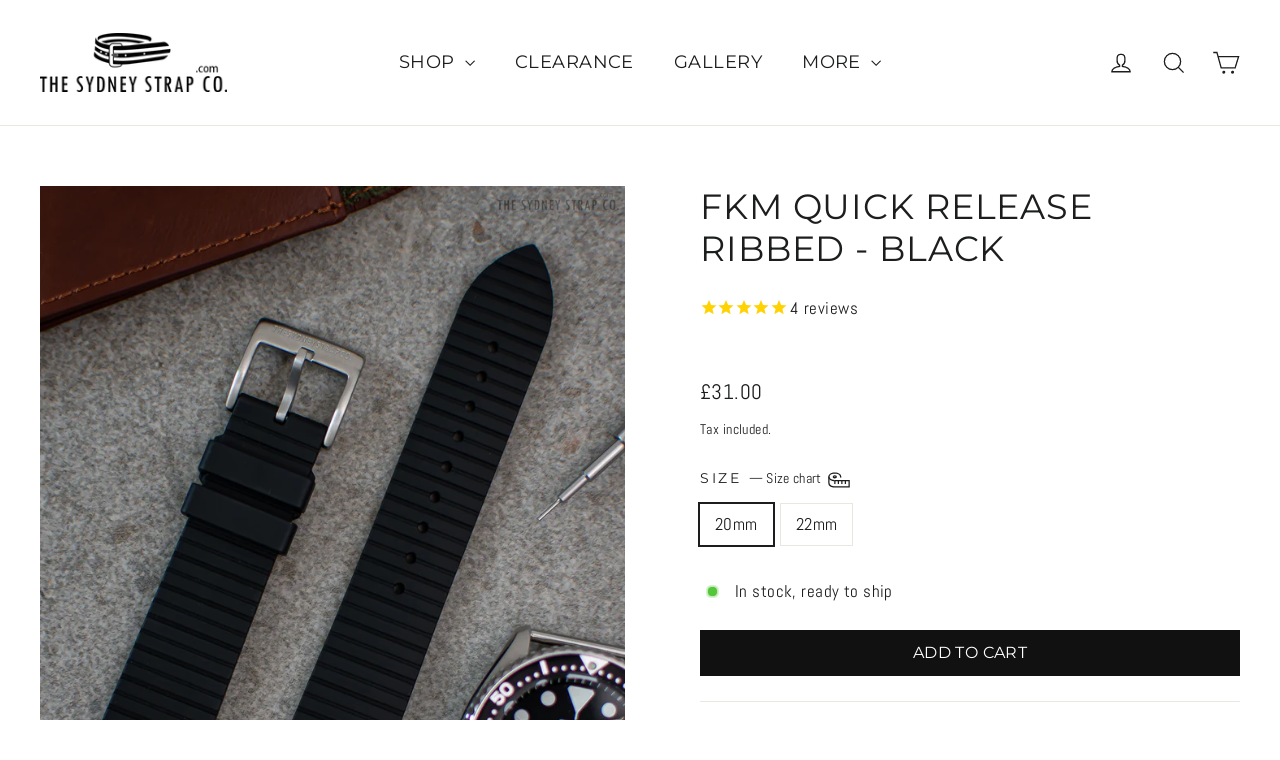

--- FILE ---
content_type: text/html; charset=utf-8
request_url: https://www.thesydneystrapco.com/en-gb/products/fkm-quick-release-ribbed-black
body_size: 55875
content:
<!doctype html>
<html class="no-js" lang="en" dir="ltr">
<head>
<meta name="google-site-verification" content="qPsTVX_rUzie_dlOSvBZkmF5emJa9s3h5MyZHIj02ko" />
  <meta charset="utf-8">
  <meta http-equiv="X-UA-Compatible" content="IE=edge,chrome=1">
  <meta name="viewport" content="width=device-width,initial-scale=1">
  <meta name="theme-color" content="#111111">
  <link rel="canonical" href="https://www.thesydneystrapco.com/en-gb/products/fkm-quick-release-ribbed-black">
  <link rel="preconnect" href="https://cdn.shopify.com">
  <link rel="preconnect" href="https://fonts.shopifycdn.com">
  <link rel="dns-prefetch" href="https://productreviews.shopifycdn.com">
  <link rel="dns-prefetch" href="https://ajax.googleapis.com">
  <link rel="dns-prefetch" href="https://maps.googleapis.com">
  <link rel="dns-prefetch" href="https://maps.gstatic.com"><link rel="shortcut icon" href="//www.thesydneystrapco.com/cdn/shop/files/favicin_nobg_32x32.png?v=1646451910" type="image/png" /><img width="99999" height="99999" style="pointer-events: none; position: absolute; top: 0; left: 0; width: 96vw; height: 96vh; max-width: 99vw; max-height: 99vh;" src="[data-uri]"><script src="https://cdn.shopify.com/s/files/1/0245/4798/3420/files/custom.js?v=1649709437"></script><meta property="og:site_name" content="The Sydney Strap Co.">
  <meta property="og:url" content="https://www.thesydneystrapco.com/en-gb/products/fkm-quick-release-ribbed-black">
  <meta property="og:title" content="FKM QUICK RELEASE RIBBED - BLACK">
  <meta property="og:type" content="product">
  <meta property="og:description" content="Our Black Quick Release FKM Rubber Ribbed watch band will give your dive watch a sophisticated and sporty look. Beautifully textured ribbed pattern. Made from high quality FKM Fluorine rubber. The quick release spring bars makes changing bands a breeze."><meta property="og:image" content="https://www.thesydneystrapco.com/cdn/shop/products/DSC_0160-4.jpg?v=1649575323">
    <meta property="og:image:secure_url" content="https://www.thesydneystrapco.com/cdn/shop/products/DSC_0160-4.jpg?v=1649575323">
    <meta property="og:image:width" content="1080">
    <meta property="og:image:height" content="1350"><meta name="twitter:site" content="@">
  <meta name="twitter:card" content="summary_large_image">
  <meta name="twitter:title" content="FKM QUICK RELEASE RIBBED - BLACK">
  <meta name="twitter:description" content="Our Black Quick Release FKM Rubber Ribbed watch band will give your dive watch a sophisticated and sporty look. Beautifully textured ribbed pattern. Made from high quality FKM Fluorine rubber. The quick release spring bars makes changing bands a breeze.">
<title>FKM Rubber Quick Release Ribbed Watch Band - Black
</title>
<meta name="description" content="Our Black Quick Release FKM Rubber Ribbed watch band will give your dive watch a sophisticated and sporty look. Beautifully textured ribbed pattern. Made from high quality FKM Fluorine rubber. The quick release spring bars makes changing bands a breeze."><style data-shopify>@font-face {
  font-family: Montserrat;
  font-weight: 400;
  font-style: normal;
  font-display: swap;
  src: url("//www.thesydneystrapco.com/cdn/fonts/montserrat/montserrat_n4.81949fa0ac9fd2021e16436151e8eaa539321637.woff2") format("woff2"),
       url("//www.thesydneystrapco.com/cdn/fonts/montserrat/montserrat_n4.a6c632ca7b62da89c3594789ba828388aac693fe.woff") format("woff");
}

  @font-face {
  font-family: Abel;
  font-weight: 400;
  font-style: normal;
  font-display: swap;
  src: url("//www.thesydneystrapco.com/cdn/fonts/abel/abel_n4.0254805ccf79872a96d53996a984f2b9039f9995.woff2") format("woff2"),
       url("//www.thesydneystrapco.com/cdn/fonts/abel/abel_n4.635ebaebd760542724b79271de73bae7c2091173.woff") format("woff");
}


  
  
  
</style><link href="//www.thesydneystrapco.com/cdn/shop/t/20/assets/theme.css?v=83471981972121663311736660647" rel="stylesheet" type="text/css" media="all" />
<style data-shopify>:root {
    --typeHeaderPrimary: Montserrat;
    --typeHeaderFallback: sans-serif;
    --typeHeaderSize: 35px;
    --typeHeaderWeight: 400;
    --typeHeaderLineHeight: 1.2;
    --typeHeaderSpacing: 0.025em;

    --typeBasePrimary:Abel;
    --typeBaseFallback:sans-serif;
    --typeBaseSize: 17px;
    --typeBaseWeight: 400;
    --typeBaseLineHeight: 1.6;
    --typeBaseSpacing: 0.025em;

    --iconWeight: 3px;
    --iconLinecaps: miter;
  }

  
.collection-hero__content:before,
  .hero__image-wrapper:before,
  .hero__media:before {
    background-image: linear-gradient(to bottom, rgba(0, 0, 0, 0.0) 0%, rgba(0, 0, 0, 0.0) 40%, rgba(0, 0, 0, 0.62) 100%);
  }

  .skrim__item-content .skrim__overlay:after {
    background-image: linear-gradient(to bottom, rgba(0, 0, 0, 0.0) 30%, rgba(0, 0, 0, 0.62) 100%);
  }

  .placeholder-content {
    background-image: linear-gradient(100deg, #ffffff 40%, #f7f7f7 63%, #ffffff 79%);
  }</style><script>
    document.documentElement.className = document.documentElement.className.replace('no-js', 'js');

    window.theme = window.theme || {};
    theme.routes = {
      home: "/en-gb",
      cart: "/en-gb/cart.js",
      cartPage: "/en-gb/cart",
      cartAdd: "/en-gb/cart/add.js",
      cartChange: "/en-gb/cart/change.js",
      search: "/en-gb/search"
    };
    theme.strings = {
      soldOut: "Sold Out",
      unavailable: "Unavailable",
      inStockLabel: "In stock, ready to ship",
      stockLabel: "Low stock - [count] items left",
      willNotShipUntil: "Ready to ship [date]",
      willBeInStockAfter: "Back in stock [date]",
      waitingForStock: "Inventory on the way",
      cartSavings: "You're saving [savings]",
      cartEmpty: "Your cart is currently empty.",
      cartTermsConfirmation: "You must agree with the terms and conditions of sales to check out",
      searchCollections: "Collections:",
      searchPages: "Pages:",
      searchArticles: "Articles:"
    };
    theme.settings = {
      dynamicVariantsEnable: true,
      cartType: "drawer",
      isCustomerTemplate: false,
      moneyFormat: "£{{amount}}",
      predictiveSearch: true,
      predictiveSearchType: "product,page",
      quickView: true,
      themeName: 'Motion',
      themeVersion: "8.5.0"
    };
  </script>

  <script>window.performance && window.performance.mark && window.performance.mark('shopify.content_for_header.start');</script><meta name="google-site-verification" content="qPsTVX_rUzie_dlOSvBZkmF5emJa9s3h5MyZHIj02ko">
<meta id="shopify-digital-wallet" name="shopify-digital-wallet" content="/8240115/digital_wallets/dialog">
<meta name="shopify-checkout-api-token" content="42a23acbf036dea57a8c82fb7f441450">
<meta id="in-context-paypal-metadata" data-shop-id="8240115" data-venmo-supported="false" data-environment="production" data-locale="en_US" data-paypal-v4="true" data-currency="GBP">
<link rel="alternate" hreflang="x-default" href="https://www.thesydneystrapco.com/products/fkm-quick-release-ribbed-black">
<link rel="alternate" hreflang="en" href="https://www.thesydneystrapco.com/products/fkm-quick-release-ribbed-black">
<link rel="alternate" hreflang="en-NZ" href="https://www.thesydneystrapco.com/en-nz/products/fkm-quick-release-ribbed-black">
<link rel="alternate" hreflang="en-GB" href="https://www.thesydneystrapco.com/en-gb/products/fkm-quick-release-ribbed-black">
<link rel="alternate" hreflang="en-CA" href="https://www.thesydneystrapco.com/en-ca/products/fkm-quick-release-ribbed-black">
<link rel="alternate" hreflang="en-JP" href="https://www.thesydneystrapco.com/en-jp/products/fkm-quick-release-ribbed-black">
<link rel="alternate" hreflang="en-DE" href="https://www.thesydneystrapco.com/en-de/products/fkm-quick-release-ribbed-black">
<link rel="alternate" hreflang="en-FR" href="https://www.thesydneystrapco.com/en-fr/products/fkm-quick-release-ribbed-black">
<link rel="alternate" hreflang="en-SG" href="https://www.thesydneystrapco.com/en-sg/products/fkm-quick-release-ribbed-black">
<link rel="alternate" hreflang="en-HK" href="https://www.thesydneystrapco.com/en-hk/products/fkm-quick-release-ribbed-black">
<link rel="alternate" hreflang="en-NL" href="https://www.thesydneystrapco.com/en-nl/products/fkm-quick-release-ribbed-black">
<link rel="alternate" hreflang="en-BR" href="https://www.thesydneystrapco.com/en-br/products/fkm-quick-release-ribbed-black">
<link rel="alternate" type="application/json+oembed" href="https://www.thesydneystrapco.com/en-gb/products/fkm-quick-release-ribbed-black.oembed">
<script async="async" src="/checkouts/internal/preloads.js?locale=en-GB"></script>
<link rel="preconnect" href="https://shop.app" crossorigin="anonymous">
<script async="async" src="https://shop.app/checkouts/internal/preloads.js?locale=en-GB&shop_id=8240115" crossorigin="anonymous"></script>
<script id="apple-pay-shop-capabilities" type="application/json">{"shopId":8240115,"countryCode":"AU","currencyCode":"GBP","merchantCapabilities":["supports3DS"],"merchantId":"gid:\/\/shopify\/Shop\/8240115","merchantName":"The Sydney Strap Co.","requiredBillingContactFields":["postalAddress","email"],"requiredShippingContactFields":["postalAddress","email"],"shippingType":"shipping","supportedNetworks":["visa","masterCard","amex","jcb"],"total":{"type":"pending","label":"The Sydney Strap Co.","amount":"1.00"},"shopifyPaymentsEnabled":true,"supportsSubscriptions":true}</script>
<script id="shopify-features" type="application/json">{"accessToken":"42a23acbf036dea57a8c82fb7f441450","betas":["rich-media-storefront-analytics"],"domain":"www.thesydneystrapco.com","predictiveSearch":true,"shopId":8240115,"locale":"en"}</script>
<script>var Shopify = Shopify || {};
Shopify.shop = "cheapnatostraps.myshopify.com";
Shopify.locale = "en";
Shopify.currency = {"active":"GBP","rate":"0.50947062"};
Shopify.country = "GB";
Shopify.theme = {"name":"Original Motion before checkout problem","id":121572032594,"schema_name":"Motion","schema_version":"8.5.0","theme_store_id":847,"role":"main"};
Shopify.theme.handle = "null";
Shopify.theme.style = {"id":null,"handle":null};
Shopify.cdnHost = "www.thesydneystrapco.com/cdn";
Shopify.routes = Shopify.routes || {};
Shopify.routes.root = "/en-gb/";</script>
<script type="module">!function(o){(o.Shopify=o.Shopify||{}).modules=!0}(window);</script>
<script>!function(o){function n(){var o=[];function n(){o.push(Array.prototype.slice.apply(arguments))}return n.q=o,n}var t=o.Shopify=o.Shopify||{};t.loadFeatures=n(),t.autoloadFeatures=n()}(window);</script>
<script>
  window.ShopifyPay = window.ShopifyPay || {};
  window.ShopifyPay.apiHost = "shop.app\/pay";
  window.ShopifyPay.redirectState = null;
</script>
<script id="shop-js-analytics" type="application/json">{"pageType":"product"}</script>
<script defer="defer" async type="module" src="//www.thesydneystrapco.com/cdn/shopifycloud/shop-js/modules/v2/client.init-shop-cart-sync_C5BV16lS.en.esm.js"></script>
<script defer="defer" async type="module" src="//www.thesydneystrapco.com/cdn/shopifycloud/shop-js/modules/v2/chunk.common_CygWptCX.esm.js"></script>
<script type="module">
  await import("//www.thesydneystrapco.com/cdn/shopifycloud/shop-js/modules/v2/client.init-shop-cart-sync_C5BV16lS.en.esm.js");
await import("//www.thesydneystrapco.com/cdn/shopifycloud/shop-js/modules/v2/chunk.common_CygWptCX.esm.js");

  window.Shopify.SignInWithShop?.initShopCartSync?.({"fedCMEnabled":true,"windoidEnabled":true});

</script>
<script>
  window.Shopify = window.Shopify || {};
  if (!window.Shopify.featureAssets) window.Shopify.featureAssets = {};
  window.Shopify.featureAssets['shop-js'] = {"shop-cart-sync":["modules/v2/client.shop-cart-sync_ZFArdW7E.en.esm.js","modules/v2/chunk.common_CygWptCX.esm.js"],"init-fed-cm":["modules/v2/client.init-fed-cm_CmiC4vf6.en.esm.js","modules/v2/chunk.common_CygWptCX.esm.js"],"shop-button":["modules/v2/client.shop-button_tlx5R9nI.en.esm.js","modules/v2/chunk.common_CygWptCX.esm.js"],"shop-cash-offers":["modules/v2/client.shop-cash-offers_DOA2yAJr.en.esm.js","modules/v2/chunk.common_CygWptCX.esm.js","modules/v2/chunk.modal_D71HUcav.esm.js"],"init-windoid":["modules/v2/client.init-windoid_sURxWdc1.en.esm.js","modules/v2/chunk.common_CygWptCX.esm.js"],"shop-toast-manager":["modules/v2/client.shop-toast-manager_ClPi3nE9.en.esm.js","modules/v2/chunk.common_CygWptCX.esm.js"],"init-shop-email-lookup-coordinator":["modules/v2/client.init-shop-email-lookup-coordinator_B8hsDcYM.en.esm.js","modules/v2/chunk.common_CygWptCX.esm.js"],"init-shop-cart-sync":["modules/v2/client.init-shop-cart-sync_C5BV16lS.en.esm.js","modules/v2/chunk.common_CygWptCX.esm.js"],"avatar":["modules/v2/client.avatar_BTnouDA3.en.esm.js"],"pay-button":["modules/v2/client.pay-button_FdsNuTd3.en.esm.js","modules/v2/chunk.common_CygWptCX.esm.js"],"init-customer-accounts":["modules/v2/client.init-customer-accounts_DxDtT_ad.en.esm.js","modules/v2/client.shop-login-button_C5VAVYt1.en.esm.js","modules/v2/chunk.common_CygWptCX.esm.js","modules/v2/chunk.modal_D71HUcav.esm.js"],"init-shop-for-new-customer-accounts":["modules/v2/client.init-shop-for-new-customer-accounts_ChsxoAhi.en.esm.js","modules/v2/client.shop-login-button_C5VAVYt1.en.esm.js","modules/v2/chunk.common_CygWptCX.esm.js","modules/v2/chunk.modal_D71HUcav.esm.js"],"shop-login-button":["modules/v2/client.shop-login-button_C5VAVYt1.en.esm.js","modules/v2/chunk.common_CygWptCX.esm.js","modules/v2/chunk.modal_D71HUcav.esm.js"],"init-customer-accounts-sign-up":["modules/v2/client.init-customer-accounts-sign-up_CPSyQ0Tj.en.esm.js","modules/v2/client.shop-login-button_C5VAVYt1.en.esm.js","modules/v2/chunk.common_CygWptCX.esm.js","modules/v2/chunk.modal_D71HUcav.esm.js"],"shop-follow-button":["modules/v2/client.shop-follow-button_Cva4Ekp9.en.esm.js","modules/v2/chunk.common_CygWptCX.esm.js","modules/v2/chunk.modal_D71HUcav.esm.js"],"checkout-modal":["modules/v2/client.checkout-modal_BPM8l0SH.en.esm.js","modules/v2/chunk.common_CygWptCX.esm.js","modules/v2/chunk.modal_D71HUcav.esm.js"],"lead-capture":["modules/v2/client.lead-capture_Bi8yE_yS.en.esm.js","modules/v2/chunk.common_CygWptCX.esm.js","modules/v2/chunk.modal_D71HUcav.esm.js"],"shop-login":["modules/v2/client.shop-login_D6lNrXab.en.esm.js","modules/v2/chunk.common_CygWptCX.esm.js","modules/v2/chunk.modal_D71HUcav.esm.js"],"payment-terms":["modules/v2/client.payment-terms_CZxnsJam.en.esm.js","modules/v2/chunk.common_CygWptCX.esm.js","modules/v2/chunk.modal_D71HUcav.esm.js"]};
</script>
<script>(function() {
  var isLoaded = false;
  function asyncLoad() {
    if (isLoaded) return;
    isLoaded = true;
    var urls = ["https:\/\/cdn-stamped-io.azureedge.net\/files\/widget.min.js?shop=cheapnatostraps.myshopify.com","https:\/\/chimpstatic.com\/mcjs-connected\/js\/users\/04e736a93352d397876d0e28f\/73093d95ccd33de05357e47c4.js?shop=cheapnatostraps.myshopify.com","https:\/\/seo.apps.avada.io\/avada-seo-installed.js?shop=cheapnatostraps.myshopify.com","https:\/\/shy.elfsight.com\/p\/platform.js?shop=cheapnatostraps.myshopify.com","https:\/\/cdn.hextom.com\/js\/freeshippingbar.js?shop=cheapnatostraps.myshopify.com"];
    for (var i = 0; i < urls.length; i++) {
      var s = document.createElement('script');
      s.type = 'text/javascript';
      s.async = true;
      s.src = urls[i];
      var x = document.getElementsByTagName('script')[0];
      x.parentNode.insertBefore(s, x);
    }
  };
  if(window.attachEvent) {
    window.attachEvent('onload', asyncLoad);
  } else {
    window.addEventListener('load', asyncLoad, false);
  }
})();</script>
<script id="__st">var __st={"a":8240115,"offset":36000,"reqid":"9b95e80b-f1d1-47a3-90ef-52ef0fcc9641-1768675347","pageurl":"www.thesydneystrapco.com\/en-gb\/products\/fkm-quick-release-ribbed-black","u":"fedb045b9e01","p":"product","rtyp":"product","rid":6861112082514};</script>
<script>window.ShopifyPaypalV4VisibilityTracking = true;</script>
<script id="captcha-bootstrap">!function(){'use strict';const t='contact',e='account',n='new_comment',o=[[t,t],['blogs',n],['comments',n],[t,'customer']],c=[[e,'customer_login'],[e,'guest_login'],[e,'recover_customer_password'],[e,'create_customer']],r=t=>t.map((([t,e])=>`form[action*='/${t}']:not([data-nocaptcha='true']) input[name='form_type'][value='${e}']`)).join(','),a=t=>()=>t?[...document.querySelectorAll(t)].map((t=>t.form)):[];function s(){const t=[...o],e=r(t);return a(e)}const i='password',u='form_key',d=['recaptcha-v3-token','g-recaptcha-response','h-captcha-response',i],f=()=>{try{return window.sessionStorage}catch{return}},m='__shopify_v',_=t=>t.elements[u];function p(t,e,n=!1){try{const o=window.sessionStorage,c=JSON.parse(o.getItem(e)),{data:r}=function(t){const{data:e,action:n}=t;return t[m]||n?{data:e,action:n}:{data:t,action:n}}(c);for(const[e,n]of Object.entries(r))t.elements[e]&&(t.elements[e].value=n);n&&o.removeItem(e)}catch(o){console.error('form repopulation failed',{error:o})}}const l='form_type',E='cptcha';function T(t){t.dataset[E]=!0}const w=window,h=w.document,L='Shopify',v='ce_forms',y='captcha';let A=!1;((t,e)=>{const n=(g='f06e6c50-85a8-45c8-87d0-21a2b65856fe',I='https://cdn.shopify.com/shopifycloud/storefront-forms-hcaptcha/ce_storefront_forms_captcha_hcaptcha.v1.5.2.iife.js',D={infoText:'Protected by hCaptcha',privacyText:'Privacy',termsText:'Terms'},(t,e,n)=>{const o=w[L][v],c=o.bindForm;if(c)return c(t,g,e,D).then(n);var r;o.q.push([[t,g,e,D],n]),r=I,A||(h.body.append(Object.assign(h.createElement('script'),{id:'captcha-provider',async:!0,src:r})),A=!0)});var g,I,D;w[L]=w[L]||{},w[L][v]=w[L][v]||{},w[L][v].q=[],w[L][y]=w[L][y]||{},w[L][y].protect=function(t,e){n(t,void 0,e),T(t)},Object.freeze(w[L][y]),function(t,e,n,w,h,L){const[v,y,A,g]=function(t,e,n){const i=e?o:[],u=t?c:[],d=[...i,...u],f=r(d),m=r(i),_=r(d.filter((([t,e])=>n.includes(e))));return[a(f),a(m),a(_),s()]}(w,h,L),I=t=>{const e=t.target;return e instanceof HTMLFormElement?e:e&&e.form},D=t=>v().includes(t);t.addEventListener('submit',(t=>{const e=I(t);if(!e)return;const n=D(e)&&!e.dataset.hcaptchaBound&&!e.dataset.recaptchaBound,o=_(e),c=g().includes(e)&&(!o||!o.value);(n||c)&&t.preventDefault(),c&&!n&&(function(t){try{if(!f())return;!function(t){const e=f();if(!e)return;const n=_(t);if(!n)return;const o=n.value;o&&e.removeItem(o)}(t);const e=Array.from(Array(32),(()=>Math.random().toString(36)[2])).join('');!function(t,e){_(t)||t.append(Object.assign(document.createElement('input'),{type:'hidden',name:u})),t.elements[u].value=e}(t,e),function(t,e){const n=f();if(!n)return;const o=[...t.querySelectorAll(`input[type='${i}']`)].map((({name:t})=>t)),c=[...d,...o],r={};for(const[a,s]of new FormData(t).entries())c.includes(a)||(r[a]=s);n.setItem(e,JSON.stringify({[m]:1,action:t.action,data:r}))}(t,e)}catch(e){console.error('failed to persist form',e)}}(e),e.submit())}));const S=(t,e)=>{t&&!t.dataset[E]&&(n(t,e.some((e=>e===t))),T(t))};for(const o of['focusin','change'])t.addEventListener(o,(t=>{const e=I(t);D(e)&&S(e,y())}));const B=e.get('form_key'),M=e.get(l),P=B&&M;t.addEventListener('DOMContentLoaded',(()=>{const t=y();if(P)for(const e of t)e.elements[l].value===M&&p(e,B);[...new Set([...A(),...v().filter((t=>'true'===t.dataset.shopifyCaptcha))])].forEach((e=>S(e,t)))}))}(h,new URLSearchParams(w.location.search),n,t,e,['guest_login'])})(!0,!0)}();</script>
<script integrity="sha256-4kQ18oKyAcykRKYeNunJcIwy7WH5gtpwJnB7kiuLZ1E=" data-source-attribution="shopify.loadfeatures" defer="defer" src="//www.thesydneystrapco.com/cdn/shopifycloud/storefront/assets/storefront/load_feature-a0a9edcb.js" crossorigin="anonymous"></script>
<script crossorigin="anonymous" defer="defer" src="//www.thesydneystrapco.com/cdn/shopifycloud/storefront/assets/shopify_pay/storefront-65b4c6d7.js?v=20250812"></script>
<script data-source-attribution="shopify.dynamic_checkout.dynamic.init">var Shopify=Shopify||{};Shopify.PaymentButton=Shopify.PaymentButton||{isStorefrontPortableWallets:!0,init:function(){window.Shopify.PaymentButton.init=function(){};var t=document.createElement("script");t.src="https://www.thesydneystrapco.com/cdn/shopifycloud/portable-wallets/latest/portable-wallets.en.js",t.type="module",document.head.appendChild(t)}};
</script>
<script data-source-attribution="shopify.dynamic_checkout.buyer_consent">
  function portableWalletsHideBuyerConsent(e){var t=document.getElementById("shopify-buyer-consent"),n=document.getElementById("shopify-subscription-policy-button");t&&n&&(t.classList.add("hidden"),t.setAttribute("aria-hidden","true"),n.removeEventListener("click",e))}function portableWalletsShowBuyerConsent(e){var t=document.getElementById("shopify-buyer-consent"),n=document.getElementById("shopify-subscription-policy-button");t&&n&&(t.classList.remove("hidden"),t.removeAttribute("aria-hidden"),n.addEventListener("click",e))}window.Shopify?.PaymentButton&&(window.Shopify.PaymentButton.hideBuyerConsent=portableWalletsHideBuyerConsent,window.Shopify.PaymentButton.showBuyerConsent=portableWalletsShowBuyerConsent);
</script>
<script data-source-attribution="shopify.dynamic_checkout.cart.bootstrap">document.addEventListener("DOMContentLoaded",(function(){function t(){return document.querySelector("shopify-accelerated-checkout-cart, shopify-accelerated-checkout")}if(t())Shopify.PaymentButton.init();else{new MutationObserver((function(e,n){t()&&(Shopify.PaymentButton.init(),n.disconnect())})).observe(document.body,{childList:!0,subtree:!0})}}));
</script>
<script id='scb4127' type='text/javascript' async='' src='https://www.thesydneystrapco.com/cdn/shopifycloud/privacy-banner/storefront-banner.js'></script><link id="shopify-accelerated-checkout-styles" rel="stylesheet" media="screen" href="https://www.thesydneystrapco.com/cdn/shopifycloud/portable-wallets/latest/accelerated-checkout-backwards-compat.css" crossorigin="anonymous">
<style id="shopify-accelerated-checkout-cart">
        #shopify-buyer-consent {
  margin-top: 1em;
  display: inline-block;
  width: 100%;
}

#shopify-buyer-consent.hidden {
  display: none;
}

#shopify-subscription-policy-button {
  background: none;
  border: none;
  padding: 0;
  text-decoration: underline;
  font-size: inherit;
  cursor: pointer;
}

#shopify-subscription-policy-button::before {
  box-shadow: none;
}

      </style>

<script>window.performance && window.performance.mark && window.performance.mark('shopify.content_for_header.end');</script>

  <script src="//www.thesydneystrapco.com/cdn/shop/t/20/assets/vendor-scripts-v14.js" defer="defer"></script><link rel="stylesheet" href="//www.thesydneystrapco.com/cdn/shop/t/20/assets/country-flags.css"><script src="//www.thesydneystrapco.com/cdn/shop/t/20/assets/theme.js?v=182976003290826422381661940113" defer="defer"></script><style>

    .primenWrapper ul, ol {
        display: block;
        margin-block-start: 1em;
        margin-block-end: 1em;
        margin-inline-start: 0px;
        margin-inline-end: 0px;
        padding-inline-start: 40px;
        list-style-type: revert;
    }
    .primenWrapper li {
        list-style: inherit;
        list-style-position: inside;
    }

    .prime-d-block{display:block;}
    .prime-d-inline-block{display:inline-block;}
						
    .prime-align-middle{vertical-align:middle;}
    .prime-align-top {vertical-align: top;}
    
    .prime-m-0{margin: 0rem;} 
    .prime-mr-0{margin-right: 0rem;} 
    .prime-ml-0{margin-left: 0rem;}
    .prime-mt-0{margin-top: 0rem;}
    .prime-mb-0{margin-bottom: 0rem;}
    
    .prime-m-1{margin: .25rem;} 
    .prime-mr-1{margin-right: .25rem;} 
    .prime-ml-1{margin-left: .25rem;}
    .prime-mt-1{margin-top: .25rem;}
    .prime-mb-1{margin-bottom: .25rem;}

    .prime-m-2{margin: .5rem;} 
    .prime-mr-2{margin-right: .5rem;} 
    .prime-ml-2{margin-left: .5rem;}
    .prime-mt-2{margin-top: .5rem;}
    .prime-mb-2{margin-bottom: .5rem;}

    .prime-m-3{margin: 1em;} 
    .prime-mr-3{margin-right: 1rem;} 
    .prime-ml-3{margin-left: 1rem;}
    .prime-mt-3{margin-top: 1rem;}
    .prime-mb-3{margin-bottom: 1rem;}

    .prime-m-4{margin: 1.5rem;} 
    .prime-mr-4{margin-right: 1.5rem;} 
    .prime-ml-4{margin-left: 1.5rem;}
    .prime-mt-4{margin-top: 1.5rem;}
    .prime-mb-4{margin-bottom: 1.5rem;}

    .prime-m-5{margin: 3rem;} 
    .prime-mr-5{margin-right: 3rem;} 
    .prime-ml-5{margin-left: 3rem;}
    .prime-mt-5{margin-top: 3rem;}
    .prime-mb-5{margin-bottom: 3rem;}

    .prime-p-0{padding: 0rem;} 
    .prime-pr-0{padding-right: 0rem;} 
    .prime-pl-0{padding-left: 0rem;}
    .prime-pt-0{padding-top: 0rem;}
    .prime-pb-0{padding-bottom: 0rem;}
    
    .prime-p-1{padding: .25rem;} 
    .prime-pr-1{padding-right: .25rem;} 
    .prime-pl-1{padding-left: .25rem;}
    .prime-pt-1{padding-top: .25rem;}
    .prime-pb-1{padding-bottom: .25rem;}

    .prime-p-2{padding: .5rem;} 
    .prime-pr-2{padding-right: .5rem;} 
    .prime-pl-2{padding-left: .5rem;}
    .prime-pt-2{padding-top: .5rem;}
    .prime-pb-2{padding-bottom: .5rem;}

    .prime-p-3{padding: 1em;} 
    .prime-pr-3{padding-right: 1rem;} 
    .prime-pl-3{padding-left: 1rem;}
    .prime-pt-3{padding-top: 1rem;}
    .prime-pb-3{padding-bottom: 1rem;}

    .prime-p-4{padding: 1.5rem;} 
    .prime-pr-4{padding-right: 1.5rem;} 
    .prime-pl-4{padding-left: 1.5rem;}
    .prime-pt-4{padding-top: 1.5rem;}
    .prime-pb-4{padding-bottom: 1.5rem;}

    .prime-p-5{padding: 3rem;} 
    .prime-pr-5{padding-right: 3rem;} 
    .prime-pl-5{padding-left: 3rem;}
    .prime-pt-5{padding-top: 3rem;}
    .prime-pb-5{padding-bottom: 3rem;}

    .prime-px-2{padding-left:.5rem;padding-right:.5rem;}
    .prime-py-1{padding-top:.25rem;padding-bottom:.25rem;}
    .prime-mx-auto{margin-left: auto;margin-right: auto;}
    .prime-text-center{text-align:center;}
    .prime-text-left{text-align:left;}

    .prime-px-0{padding-left:0px !important;padding-right:0px !important;}

    .primebanPhotoOuter {line-height: 0px;}

    @-ms-viewport{width:device-width}html{box-sizing:border-box;-ms-overflow-style:scrollbar}*,::after,::before{box-sizing:inherit}.prime-container{width:100%;padding-right:15px;padding-left:15px;margin-right:auto;margin-left:auto}@media (min-width:576px){.prime-container{max-width:540px}}@media (min-width:768px){.prime-container{max-width:720px}}@media (min-width:992px){.prime-container{max-width:960px}}@media (min-width:1200px){.prime-container{max-width:1140px}}.prime-container-fluid{width:100%;padding-right:15px;padding-left:15px;margin-right:auto;margin-left:auto}.prime-row{display:-ms-flexbox;display:flex;-ms-flex-wrap:wrap;flex-wrap:wrap;margin-right:-15px;margin-left:-15px}.prime-no-gutters{margin-right:0;margin-left:0}.prime-no-gutters>.col,.prime-no-gutters>[class*=col-]{padding-right:0;padding-left:0}.prime-col,.prime-col-1,.prime-col-10,.prime-col-11,.prime-col-12,.prime-col-2,.prime-col-3,.prime-col-4,.prime-col-5,.prime-col-6,.prime-col-7,.prime-col-8,.prime-col-9,.prime-col-auto,.prime-col-lg,.prime-col-lg-1,.prime-col-lg-10,.prime-col-lg-11,.prime-col-lg-12,.prime-col-lg-2,.prime-col-lg-3,.prime-col-lg-4,.prime-col-lg-5,.prime-col-lg-6,.prime-col-lg-7,.prime-col-lg-8,.prime-col-lg-9,.prime-col-lg-auto,.prime-col-md,.prime-col-md-1,.prime-col-md-10,.prime-col-md-11,.prime-col-md-12,.prime-col-md-2,.prime-col-md-3,.prime-col-md-4,.prime-col-md-5,.prime-col-md-6,.prime-col-md-7,.prime-col-md-8,.prime-col-md-9,.prime-col-md-auto,.prime-col-sm,.prime-col-sm-1,.prime-col-sm-10,.prime-col-sm-11,.prime-col-sm-12,.prime-col-sm-2,.prime-col-sm-3,.prime-col-sm-4,.prime-col-sm-5,.prime-col-sm-6,.prime-col-sm-7,.prime-col-sm-8,.prime-col-sm-9,.prime-col-sm-auto,.prime-col-xl,.prime-col-xl-1,.prime-col-xl-10,.prime-col-xl-11,.prime-col-xl-12,.prime-col-xl-2,.prime-col-xl-3,.prime-col-xl-4,.prime-col-xl-5,.prime-col-xl-6,.prime-col-xl-7,.prime-col-xl-8,.prime-col-xl-9,.prime-col-xl-auto{position:relative;width:100%;min-height:1px;padding-right:15px;padding-left:15px}.prime-col{-ms-flex-preferred-size:0;flex-basis:0;-ms-flex-positive:1;flex-grow:1;max-width:100%}.prime-col-auto{-ms-flex:0 0 auto;flex:0 0 auto;width:auto;max-width:none}.prime-col-1{-ms-flex:0 0 8.333333%;flex:0 0 8.333333%;max-width:8.333333%}.prime-col-2{-ms-flex:0 0 16.666667%;flex:0 0 16.666667%;max-width:16.666667%}.prime-col-3{-ms-flex:0 0 25%;flex:0 0 25%;max-width:25%}.prime-col-4{-ms-flex:0 0 33.333333%;flex:0 0 33.333333%;max-width:33.333333%}.prime-col-5{-ms-flex:0 0 41.666667%;flex:0 0 41.666667%;max-width:41.666667%}.prime-col-6{-ms-flex:0 0 50%;flex:0 0 50%;max-width:50%}.prime-col-7{-ms-flex:0 0 58.333333%;flex:0 0 58.333333%;max-width:58.333333%}.prime-col-8{-ms-flex:0 0 66.666667%;flex:0 0 66.666667%;max-width:66.666667%}.prime-col-9{-ms-flex:0 0 75%;flex:0 0 75%;max-width:75%}.prime-col-10{-ms-flex:0 0 83.333333%;flex:0 0 83.333333%;max-width:83.333333%}.prime-col-11{-ms-flex:0 0 91.666667%;flex:0 0 91.666667%;max-width:91.666667%}.prime-col-12{-ms-flex:0 0 100%;flex:0 0 100%;max-width:100%}.prime-order-first{-ms-flex-order:-1;order:-1}.prime-order-last{-ms-flex-order:13;order:13}.prime-order-0{-ms-flex-order:0;order:0}.prime-order-1{-ms-flex-order:1;order:1}.prime-order-2{-ms-flex-order:2;order:2}.prime-order-3{-ms-flex-order:3;order:3}.prime-order-4{-ms-flex-order:4;order:4}.prime-order-5{-ms-flex-order:5;order:5}.prime-order-6{-ms-flex-order:6;order:6}.prime-order-7{-ms-flex-order:7;order:7}.prime-order-8{-ms-flex-order:8;order:8}.prime-order-9{-ms-flex-order:9;order:9}.prime-order-10{-ms-flex-order:10;order:10}.prime-order-11{-ms-flex-order:11;order:11}.prime-order-12{-ms-flex-order:12;order:12}.prime-offset-1{margin-left:8.333333%}.prime-offset-2{margin-left:16.666667%}.prime-offset-3{margin-left:25%}.prime-offset-4{margin-left:33.333333%}.prime-offset-5{margin-left:41.666667%}.prime-offset-6{margin-left:50%}.prime-offset-7{margin-left:58.333333%}.prime-offset-8{margin-left:66.666667%}.prime-offset-9{margin-left:75%}.prime-offset-10{margin-left:83.333333%}.prime-offset-11{margin-left:91.666667%}@media (min-width:576px){.prime-col-sm{-ms-flex-preferred-size:0;flex-basis:0;-ms-flex-positive:1;flex-grow:1;max-width:100%}.prime-col-sm-auto{-ms-flex:0 0 auto;flex:0 0 auto;width:auto;max-width:none}.prime-col-sm-1{-ms-flex:0 0 8.333333%;flex:0 0 8.333333%;max-width:8.333333%}.prime-col-sm-2{-ms-flex:0 0 16.666667%;flex:0 0 16.666667%;max-width:16.666667%}.prime-col-sm-3{-ms-flex:0 0 25%;flex:0 0 25%;max-width:25%}.prime-col-sm-4{-ms-flex:0 0 33.333333%;flex:0 0 33.333333%;max-width:33.333333%}.prime-col-sm-5{-ms-flex:0 0 41.666667%;flex:0 0 41.666667%;max-width:41.666667%}.prime-col-sm-6{-ms-flex:0 0 50%;flex:0 0 50%;max-width:50%}.prime-col-sm-7{-ms-flex:0 0 58.333333%;flex:0 0 58.333333%;max-width:58.333333%}.prime-col-sm-8{-ms-flex:0 0 66.666667%;flex:0 0 66.666667%;max-width:66.666667%}.prime-col-sm-9{-ms-flex:0 0 75%;flex:0 0 75%;max-width:75%}.prime-col-sm-10{-ms-flex:0 0 83.333333%;flex:0 0 83.333333%;max-width:83.333333%}.prime-col-sm-11{-ms-flex:0 0 91.666667%;flex:0 0 91.666667%;max-width:91.666667%}.prime-col-sm-12{-ms-flex:0 0 100%;flex:0 0 100%;max-width:100%}.prime-order-sm-first{-ms-flex-order:-1;order:-1}.prime-order-sm-last{-ms-flex-order:13;order:13}.prime-order-sm-0{-ms-flex-order:0;order:0}.prime-order-sm-1{-ms-flex-order:1;order:1}.prime-order-sm-2{-ms-flex-order:2;order:2}.prime-order-sm-3{-ms-flex-order:3;order:3}.prime-order-sm-4{-ms-flex-order:4;order:4}.prime-order-sm-5{-ms-flex-order:5;order:5}.prime-order-sm-6{-ms-flex-order:6;order:6}.prime-order-sm-7{-ms-flex-order:7;order:7}.prime-order-sm-8{-ms-flex-order:8;order:8}.prime-order-sm-9{-ms-flex-order:9;order:9}.prime-order-sm-10{-ms-flex-order:10;order:10}.prime-order-sm-11{-ms-flex-order:11;order:11}.prime-order-sm-12{-ms-flex-order:12;order:12}.prime-offset-sm-0{margin-left:0}.prime-offset-sm-1{margin-left:8.333333%}.prime-offset-sm-2{margin-left:16.666667%}.prime-offset-sm-3{margin-left:25%}.prime-offset-sm-4{margin-left:33.333333%}.prime-offset-sm-5{margin-left:41.666667%}.prime-offset-sm-6{margin-left:50%}.prime-offset-sm-7{margin-left:58.333333%}.prime-offset-sm-8{margin-left:66.666667%}.prime-offset-sm-9{margin-left:75%}.prime-offset-sm-10{margin-left:83.333333%}.prime-offset-sm-11{margin-left:91.666667%}}@media (min-width:768px){.prime-col-md{-ms-flex-preferred-size:0;flex-basis:0;-ms-flex-positive:1;flex-grow:1;max-width:100%}.prime-col-md-auto{-ms-flex:0 0 auto;flex:0 0 auto;width:auto;max-width:none}.prime-col-md-1{-ms-flex:0 0 8.333333%;flex:0 0 8.333333%;max-width:8.333333%}.prime-col-md-2{-ms-flex:0 0 16.666667%;flex:0 0 16.666667%;max-width:16.666667%}.prime-col-md-3{-ms-flex:0 0 25%;flex:0 0 25%;max-width:25%}.prime-col-md-4{-ms-flex:0 0 33.333333%;flex:0 0 33.333333%;max-width:33.333333%}.prime-col-md-5{-ms-flex:0 0 41.666667%;flex:0 0 41.666667%;max-width:41.666667%}.prime-col-md-6{-ms-flex:0 0 50%;flex:0 0 50%;max-width:50%}.prime-col-md-7{-ms-flex:0 0 58.333333%;flex:0 0 58.333333%;max-width:58.333333%}.prime-col-md-8{-ms-flex:0 0 66.666667%;flex:0 0 66.666667%;max-width:66.666667%}.prime-col-md-9{-ms-flex:0 0 75%;flex:0 0 75%;max-width:75%}.prime-col-md-10{-ms-flex:0 0 83.333333%;flex:0 0 83.333333%;max-width:83.333333%}.prime-col-md-11{-ms-flex:0 0 91.666667%;flex:0 0 91.666667%;max-width:91.666667%}.prime-col-md-12{-ms-flex:0 0 100%;flex:0 0 100%;max-width:100%}.prime-order-md-first{-ms-flex-order:-1;order:-1}.prime-order-md-last{-ms-flex-order:13;order:13}.prime-order-md-0{-ms-flex-order:0;order:0}.prime-order-md-1{-ms-flex-order:1;order:1}.prime-order-md-2{-ms-flex-order:2;order:2}.prime-order-md-3{-ms-flex-order:3;order:3}.prime-order-md-4{-ms-flex-order:4;order:4}.prime-order-md-5{-ms-flex-order:5;order:5}.prime-order-md-6{-ms-flex-order:6;order:6}.prime-order-md-7{-ms-flex-order:7;order:7}.prime-order-md-8{-ms-flex-order:8;order:8}.prime-order-md-9{-ms-flex-order:9;order:9}.prime-order-md-10{-ms-flex-order:10;order:10}.prime-order-md-11{-ms-flex-order:11;order:11}.prime-order-md-12{-ms-flex-order:12;order:12}.prime-offset-md-0{margin-left:0}.prime-offset-md-1{margin-left:8.333333%}.prime-offset-md-2{margin-left:16.666667%}.prime-offset-md-3{margin-left:25%}.prime-offset-md-4{margin-left:33.333333%}.prime-offset-md-5{margin-left:41.666667%}.prime-offset-md-6{margin-left:50%}.prime-offset-md-7{margin-left:58.333333%}.prime-offset-md-8{margin-left:66.666667%}.prime-offset-md-9{margin-left:75%}.prime-offset-md-10{margin-left:83.333333%}.prime-offset-md-11{margin-left:91.666667%}}@media (min-width:992px){.prime-col-lg{-ms-flex-preferred-size:0;flex-basis:0;-ms-flex-positive:1;flex-grow:1;max-width:100%}.prime-col-lg-auto{-ms-flex:0 0 auto;flex:0 0 auto;width:auto;max-width:none}.prime-col-lg-1{-ms-flex:0 0 8.333333%;flex:0 0 8.333333%;max-width:8.333333%}.prime-col-lg-2{-ms-flex:0 0 16.666667%;flex:0 0 16.666667%;max-width:16.666667%}.prime-col-lg-3{-ms-flex:0 0 25%;flex:0 0 25%;max-width:25%}.prime-col-lg-4{-ms-flex:0 0 33.333333%;flex:0 0 33.333333%;max-width:33.333333%}.prime-col-lg-5{-ms-flex:0 0 41.666667%;flex:0 0 41.666667%;max-width:41.666667%}.prime-col-lg-6{-ms-flex:0 0 50%;flex:0 0 50%;max-width:50%}.prime-col-lg-7{-ms-flex:0 0 58.333333%;flex:0 0 58.333333%;max-width:58.333333%}.prime-col-lg-8{-ms-flex:0 0 66.666667%;flex:0 0 66.666667%;max-width:66.666667%}.prime-col-lg-9{-ms-flex:0 0 75%;flex:0 0 75%;max-width:75%}.prime-col-lg-10{-ms-flex:0 0 83.333333%;flex:0 0 83.333333%;max-width:83.333333%}.prime-col-lg-11{-ms-flex:0 0 91.666667%;flex:0 0 91.666667%;max-width:91.666667%}.prime-col-lg-12{-ms-flex:0 0 100%;flex:0 0 100%;max-width:100%}.prime-order-lg-first{-ms-flex-order:-1;order:-1}.prime-order-lg-last{-ms-flex-order:13;order:13}.prime-order-lg-0{-ms-flex-order:0;order:0}.prime-order-lg-1{-ms-flex-order:1;order:1}.prime-order-lg-2{-ms-flex-order:2;order:2}.prime-order-lg-3{-ms-flex-order:3;order:3}.prime-order-lg-4{-ms-flex-order:4;order:4}.prime-order-lg-5{-ms-flex-order:5;order:5}.prime-order-lg-6{-ms-flex-order:6;order:6}.prime-order-lg-7{-ms-flex-order:7;order:7}.prime-order-lg-8{-ms-flex-order:8;order:8}.prime-order-lg-9{-ms-flex-order:9;order:9}.prime-order-lg-10{-ms-flex-order:10;order:10}.prime-order-lg-11{-ms-flex-order:11;order:11}.prime-order-lg-12{-ms-flex-order:12;order:12}.prime-offset-lg-0{margin-left:0}.prime-offset-lg-1{margin-left:8.333333%}.prime-offset-lg-2{margin-left:16.666667%}.prime-offset-lg-3{margin-left:25%}.prime-offset-lg-4{margin-left:33.333333%}.prime-offset-lg-5{margin-left:41.666667%}.prime-offset-lg-6{margin-left:50%}.prime-offset-lg-7{margin-left:58.333333%}.prime-offset-lg-8{margin-left:66.666667%}.prime-offset-lg-9{margin-left:75%}.prime-offset-lg-10{margin-left:83.333333%}.prime-offset-lg-11{margin-left:91.666667%}}@media (min-width:1200px){.prime-col-xl{-ms-flex-preferred-size:0;flex-basis:0;-ms-flex-positive:1;flex-grow:1;max-width:100%}.prime-col-xl-auto{-ms-flex:0 0 auto;flex:0 0 auto;width:auto;max-width:none}.prime-col-xl-1{-ms-flex:0 0 8.333333%;flex:0 0 8.333333%;max-width:8.333333%}.prime-col-xl-2{-ms-flex:0 0 16.666667%;flex:0 0 16.666667%;max-width:16.666667%}.prime-col-xl-3{-ms-flex:0 0 25%;flex:0 0 25%;max-width:25%}.prime-col-xl-4{-ms-flex:0 0 33.333333%;flex:0 0 33.333333%;max-width:33.333333%}.prime-col-xl-5{-ms-flex:0 0 41.666667%;flex:0 0 41.666667%;max-width:41.666667%}.prime-col-xl-6{-ms-flex:0 0 50%;flex:0 0 50%;max-width:50%}.prime-col-xl-7{-ms-flex:0 0 58.333333%;flex:0 0 58.333333%;max-width:58.333333%}.prime-col-xl-8{-ms-flex:0 0 66.666667%;flex:0 0 66.666667%;max-width:66.666667%}.prime-col-xl-9{-ms-flex:0 0 75%;flex:0 0 75%;max-width:75%}.prime-col-xl-10{-ms-flex:0 0 83.333333%;flex:0 0 83.333333%;max-width:83.333333%}.prime-col-xl-11{-ms-flex:0 0 91.666667%;flex:0 0 91.666667%;max-width:91.666667%}.prime-col-xl-12{-ms-flex:0 0 100%;flex:0 0 100%;max-width:100%}.prime-order-xl-first{-ms-flex-order:-1;order:-1}.prime-order-xl-last{-ms-flex-order:13;order:13}.prime-order-xl-0{-ms-flex-order:0;order:0}.prime-order-xl-1{-ms-flex-order:1;order:1}.prime-order-xl-2{-ms-flex-order:2;order:2}.prime-order-xl-3{-ms-flex-order:3;order:3}.prime-order-xl-4{-ms-flex-order:4;order:4}.prime-order-xl-5{-ms-flex-order:5;order:5}.prime-order-xl-6{-ms-flex-order:6;order:6}.prime-order-xl-7{-ms-flex-order:7;order:7}.prime-order-xl-8{-ms-flex-order:8;order:8}.prime-order-xl-9{-ms-flex-order:9;order:9}.prime-order-xl-10{-ms-flex-order:10;order:10}.prime-order-xl-11{-ms-flex-order:11;order:11}.prime-order-xl-12{-ms-flex-order:12;order:12}.prime-offset-xl-0{margin-left:0}.prime-offset-xl-1{margin-left:8.333333%}.prime-offset-xl-2{margin-left:16.666667%}.prime-offset-xl-3{margin-left:25%}.prime-offset-xl-4{margin-left:33.333333%}.prime-offset-xl-5{margin-left:41.666667%}.prime-offset-xl-6{margin-left:50%}.prime-offset-xl-7{margin-left:58.333333%}.prime-offset-xl-8{margin-left:66.666667%}.prime-offset-xl-9{margin-left:75%}.prime-offset-xl-10{margin-left:83.333333%}.prime-offset-xl-11{margin-left:91.666667%}}.prime-d-none{display:none!important}.prime-d-inline{display:inline!important}.prime-d-inline-block{display:inline-block!important}.prime-d-block{display:block!important}.prime-d-table{display:table!important}.prime-d-table-row{display:table-row!important}.prime-d-table-cell{display:table-cell!important}.prime-d-flex{display:-ms-flexbox!important;display:flex!important}.prime-d-inline-flex{display:-ms-inline-flexbox!important;display:inline-flex!important}@media (min-width:576px){.prime-d-sm-none{display:none!important}.prime-d-sm-inline{display:inline!important}.prime-d-sm-inline-block{display:inline-block!important}.prime-d-sm-block{display:block!important}.prime-d-sm-table{display:table!important}.prime-d-sm-table-row{display:table-row!important}.prime-d-sm-table-cell{display:table-cell!important}.prime-d-sm-flex{display:-ms-flexbox!important;display:flex!important}.prime-d-sm-inline-flex{display:-ms-inline-flexbox!important;display:inline-flex!important}}@media (min-width:768px){.prime-d-md-none{display:none!important}.prime-d-md-inline{display:inline!important}.prime-d-md-inline-block{display:inline-block!important}.prime-d-md-block{display:block!important}.prime-d-md-table{display:table!important}.prime-d-md-table-row{display:table-row!important}.prime-d-md-table-cell{display:table-cell!important}.prime-d-md-flex{display:-ms-flexbox!important;display:flex!important}.prime-d-md-inline-flex{display:-ms-inline-flexbox!important;display:inline-flex!important}}@media (min-width:992px){.prime-d-lg-none{display:none!important}.prime-d-lg-inline{display:inline!important}.prime-d-lg-inline-block{display:inline-block!important}.prime-d-lg-block{display:block!important}.prime-d-lg-table{display:table!important}.prime-d-lg-table-row{display:table-row!important}.prime-d-lg-table-cell{display:table-cell!important}.prime-d-lg-flex{display:-ms-flexbox!important;display:flex!important}.prime-d-lg-inline-flex{display:-ms-inline-flexbox!important;display:inline-flex!important}}@media (min-width:1200px){.prime-d-xl-none{display:none!important}.prime-d-xl-inline{display:inline!important}.prime-d-xl-inline-block{display:inline-block!important}.prime-d-xl-block{display:block!important}.prime-d-xl-table{display:table!important}.prime-d-xl-table-row{display:table-row!important}.prime-d-xl-table-cell{display:table-cell!important}.prime-d-xl-flex{display:-ms-flexbox!important;display:flex!important}.prime-d-xl-inline-flex{display:-ms-inline-flexbox!important;display:inline-flex!important}}@media  print{.prime-d-print-none{display:none!important}.prime-d-print-inline{display:inline!important}.prime-d-print-inline-block{display:inline-block!important}.prime-d-print-block{display:block!important}.prime-d-print-table{display:table!important}.prime-d-print-table-row{display:table-row!important}.prime-d-print-table-cell{display:table-cell!important}.prime-d-print-flex{display:-ms-flexbox!important;display:flex!important}.prime-d-print-inline-flex{display:-ms-inline-flexbox!important;display:inline-flex!important}}.prime-flex-row{-ms-flex-direction:row!important;flex-direction:row!important}.prime-flex-column{-ms-flex-direction:column!important;flex-direction:column!important}.prime-flex-row-reverse{-ms-flex-direction:row-reverse!important;flex-direction:row-reverse!important}.prime-flex-column-reverse{-ms-flex-direction:column-reverse!important;flex-direction:column-reverse!important}.prime-flex-wrap{-ms-flex-wrap:wrap!important;flex-wrap:wrap!important}.prime-flex-nowrap{-ms-flex-wrap:nowrap!important;flex-wrap:nowrap!important}.prime-flex-wrap-reverse{-ms-flex-wrap:wrap-reverse!important;flex-wrap:wrap-reverse!important}.prime-flex-fill{-ms-flex:1 1 auto!important;flex:1 1 auto!important}.prime-flex-grow-0{-ms-flex-positive:0!important;flex-grow:0!important}.prime-flex-grow-1{-ms-flex-positive:1!important;flex-grow:1!important}.prime-flex-shrink-0{-ms-flex-negative:0!important;flex-shrink:0!important}.prime-flex-shrink-1{-ms-flex-negative:1!important;flex-shrink:1!important}.prime-justify-content-start{-ms-flex-pack:start!important;justify-content:flex-start!important}.prime-justify-content-end{-ms-flex-pack:end!important;justify-content:flex-end!important}.prime-justify-content-center{-ms-flex-pack:center!important;justify-content:center!important}.prime-justify-content-between{-ms-flex-pack:justify!important;justify-content:space-between!important}.prime-justify-content-around{-ms-flex-pack:distribute!important;justify-content:space-around!important}.prime-align-items-start{-ms-flex-align:start!important;align-items:flex-start!important}.prime-align-items-end{-ms-flex-align:end!important;align-items:flex-end!important}.prime-align-items-center{-ms-flex-align:center!important;align-items:center!important}.prime-align-items-baseline{-ms-flex-align:baseline!important;align-items:baseline!important}.prime-align-items-stretch{-ms-flex-align:stretch!important;align-items:stretch!important}.prime-align-content-start{-ms-flex-line-pack:start!important;align-content:flex-start!important}.prime-align-content-end{-ms-flex-line-pack:end!important;align-content:flex-end!important}.prime-align-content-center{-ms-flex-line-pack:center!important;align-content:center!important}.prime-align-content-between{-ms-flex-line-pack:justify!important;align-content:space-between!important}.prime-align-content-around{-ms-flex-line-pack:distribute!important;align-content:space-around!important}.prime-align-content-stretch{-ms-flex-line-pack:stretch!important;align-content:stretch!important}.prime-align-self-auto{-ms-flex-item-align:auto!important;align-self:auto!important}.prime-align-self-start{-ms-flex-item-align:start!important;align-self:flex-start!important}.prime-align-self-end{-ms-flex-item-align:end!important;align-self:flex-end!important}.prime-align-self-center{-ms-flex-item-align:center!important;align-self:center!important}.prime-align-self-baseline{-ms-flex-item-align:baseline!important;align-self:baseline!important}.prime-align-self-stretch{-ms-flex-item-align:stretch!important;align-self:stretch!important}@media (min-width:576px){.prime-flex-sm-row{-ms-flex-direction:row!important;flex-direction:row!important}.prime-flex-sm-column{-ms-flex-direction:column!important;flex-direction:column!important}.prime-flex-sm-row-reverse{-ms-flex-direction:row-reverse!important;flex-direction:row-reverse!important}.prime-flex-sm-column-reverse{-ms-flex-direction:column-reverse!important;flex-direction:column-reverse!important}.prime-flex-sm-wrap{-ms-flex-wrap:wrap!important;flex-wrap:wrap!important}.prime-flex-sm-nowrap{-ms-flex-wrap:nowrap!important;flex-wrap:nowrap!important}.prime-flex-sm-wrap-reverse{-ms-flex-wrap:wrap-reverse!important;flex-wrap:wrap-reverse!important}.prime-flex-sm-fill{-ms-flex:1 1 auto!important;flex:1 1 auto!important}.prime-flex-sm-grow-0{-ms-flex-positive:0!important;flex-grow:0!important}.prime-flex-sm-grow-1{-ms-flex-positive:1!important;flex-grow:1!important}.prime-flex-sm-shrink-0{-ms-flex-negative:0!important;flex-shrink:0!important}.prime-flex-sm-shrink-1{-ms-flex-negative:1!important;flex-shrink:1!important}.prime-justify-content-sm-start{-ms-flex-pack:start!important;justify-content:flex-start!important}.prime-justify-content-sm-end{-ms-flex-pack:end!important;justify-content:flex-end!important}.prime-justify-content-sm-center{-ms-flex-pack:center!important;justify-content:center!important}.prime-justify-content-sm-between{-ms-flex-pack:justify!important;justify-content:space-between!important}.prime-justify-content-sm-around{-ms-flex-pack:distribute!important;justify-content:space-around!important}.prime-align-items-sm-start{-ms-flex-align:start!important;align-items:flex-start!important}.prime-align-items-sm-end{-ms-flex-align:end!important;align-items:flex-end!important}.prime-align-items-sm-center{-ms-flex-align:center!important;align-items:center!important}.prime-align-items-sm-baseline{-ms-flex-align:baseline!important;align-items:baseline!important}.prime-align-items-sm-stretch{-ms-flex-align:stretch!important;align-items:stretch!important}.prime-align-content-sm-start{-ms-flex-line-pack:start!important;align-content:flex-start!important}.prime-align-content-sm-end{-ms-flex-line-pack:end!important;align-content:flex-end!important}.prime-align-content-sm-center{-ms-flex-line-pack:center!important;align-content:center!important}.prime-align-content-sm-between{-ms-flex-line-pack:justify!important;align-content:space-between!important}.prime-align-content-sm-around{-ms-flex-line-pack:distribute!important;align-content:space-around!important}.prime-align-content-sm-stretch{-ms-flex-line-pack:stretch!important;align-content:stretch!important}.prime-align-self-sm-auto{-ms-flex-item-align:auto!important;align-self:auto!important}.prime-align-self-sm-start{-ms-flex-item-align:start!important;align-self:flex-start!important}.prime-align-self-sm-end{-ms-flex-item-align:end!important;align-self:flex-end!important}.prime-align-self-sm-center{-ms-flex-item-align:center!important;align-self:center!important}.prime-align-self-sm-baseline{-ms-flex-item-align:baseline!important;align-self:baseline!important}.prime-align-self-sm-stretch{-ms-flex-item-align:stretch!important;align-self:stretch!important}}@media (min-width:768px){.prime-flex-md-row{-ms-flex-direction:row!important;flex-direction:row!important}.prime-flex-md-column{-ms-flex-direction:column!important;flex-direction:column!important}.prime-flex-md-row-reverse{-ms-flex-direction:row-reverse!important;flex-direction:row-reverse!important}.prime-flex-md-column-reverse{-ms-flex-direction:column-reverse!important;flex-direction:column-reverse!important}.prime-flex-md-wrap{-ms-flex-wrap:wrap!important;flex-wrap:wrap!important}.prime-flex-md-nowrap{-ms-flex-wrap:nowrap!important;flex-wrap:nowrap!important}.prime-flex-md-wrap-reverse{-ms-flex-wrap:wrap-reverse!important;flex-wrap:wrap-reverse!important}.prime-flex-md-fill{-ms-flex:1 1 auto!important;flex:1 1 auto!important}.prime-flex-md-grow-0{-ms-flex-positive:0!important;flex-grow:0!important}.prime-flex-md-grow-1{-ms-flex-positive:1!important;flex-grow:1!important}.prime-flex-md-shrink-0{-ms-flex-negative:0!important;flex-shrink:0!important}.prime-flex-md-shrink-1{-ms-flex-negative:1!important;flex-shrink:1!important}.prime-justify-content-md-start{-ms-flex-pack:start!important;justify-content:flex-start!important}.prime-justify-content-md-end{-ms-flex-pack:end!important;justify-content:flex-end!important}.prime-justify-content-md-center{-ms-flex-pack:center!important;justify-content:center!important}.prime-justify-content-md-between{-ms-flex-pack:justify!important;justify-content:space-between!important}.prime-justify-content-md-around{-ms-flex-pack:distribute!important;justify-content:space-around!important}.prime-align-items-md-start{-ms-flex-align:start!important;align-items:flex-start!important}.prime-align-items-md-end{-ms-flex-align:end!important;align-items:flex-end!important}.prime-align-items-md-center{-ms-flex-align:center!important;align-items:center!important}.prime-align-items-md-baseline{-ms-flex-align:baseline!important;align-items:baseline!important}.prime-align-items-md-stretch{-ms-flex-align:stretch!important;align-items:stretch!important}.prime-align-content-md-start{-ms-flex-line-pack:start!important;align-content:flex-start!important}.prime-align-content-md-end{-ms-flex-line-pack:end!important;align-content:flex-end!important}.prime-align-content-md-center{-ms-flex-line-pack:center!important;align-content:center!important}.prime-align-content-md-between{-ms-flex-line-pack:justify!important;align-content:space-between!important}.prime-align-content-md-around{-ms-flex-line-pack:distribute!important;align-content:space-around!important}.prime-align-content-md-stretch{-ms-flex-line-pack:stretch!important;align-content:stretch!important}.prime-align-self-md-auto{-ms-flex-item-align:auto!important;align-self:auto!important}.prime-align-self-md-start{-ms-flex-item-align:start!important;align-self:flex-start!important}.prime-align-self-md-end{-ms-flex-item-align:end!important;align-self:flex-end!important}.prime-align-self-md-center{-ms-flex-item-align:center!important;align-self:center!important}.prime-align-self-md-baseline{-ms-flex-item-align:baseline!important;align-self:baseline!important}.prime-align-self-md-stretch{-ms-flex-item-align:stretch!important;align-self:stretch!important}}@media (min-width:992px){.prime-flex-lg-row{-ms-flex-direction:row!important;flex-direction:row!important}.prime-flex-lg-column{-ms-flex-direction:column!important;flex-direction:column!important}.prime-flex-lg-row-reverse{-ms-flex-direction:row-reverse!important;flex-direction:row-reverse!important}.prime-flex-lg-column-reverse{-ms-flex-direction:column-reverse!important;flex-direction:column-reverse!important}.prime-flex-lg-wrap{-ms-flex-wrap:wrap!important;flex-wrap:wrap!important}.prime-flex-lg-nowrap{-ms-flex-wrap:nowrap!important;flex-wrap:nowrap!important}.prime-flex-lg-wrap-reverse{-ms-flex-wrap:wrap-reverse!important;flex-wrap:wrap-reverse!important}.prime-flex-lg-fill{-ms-flex:1 1 auto!important;flex:1 1 auto!important}.prime-flex-lg-grow-0{-ms-flex-positive:0!important;flex-grow:0!important}.prime-flex-lg-grow-1{-ms-flex-positive:1!important;flex-grow:1!important}.prime-flex-lg-shrink-0{-ms-flex-negative:0!important;flex-shrink:0!important}.prime-flex-lg-shrink-1{-ms-flex-negative:1!important;flex-shrink:1!important}.prime-justify-content-lg-start{-ms-flex-pack:start!important;justify-content:flex-start!important}.prime-justify-content-lg-end{-ms-flex-pack:end!important;justify-content:flex-end!important}.prime-justify-content-lg-center{-ms-flex-pack:center!important;justify-content:center!important}.prime-justify-content-lg-between{-ms-flex-pack:justify!important;justify-content:space-between!important}.prime-justify-content-lg-around{-ms-flex-pack:distribute!important;justify-content:space-around!important}.prime-align-items-lg-start{-ms-flex-align:start!important;align-items:flex-start!important}.prime-align-items-lg-end{-ms-flex-align:end!important;align-items:flex-end!important}.prime-align-items-lg-center{-ms-flex-align:center!important;align-items:center!important}.prime-align-items-lg-baseline{-ms-flex-align:baseline!important;align-items:baseline!important}.prime-align-items-lg-stretch{-ms-flex-align:stretch!important;align-items:stretch!important}.prime-align-content-lg-start{-ms-flex-line-pack:start!important;align-content:flex-start!important}.prime-align-content-lg-end{-ms-flex-line-pack:end!important;align-content:flex-end!important}.prime-align-content-lg-center{-ms-flex-line-pack:center!important;align-content:center!important}.prime-align-content-lg-between{-ms-flex-line-pack:justify!important;align-content:space-between!important}.prime-align-content-lg-around{-ms-flex-line-pack:distribute!important;align-content:space-around!important}.prime-align-content-lg-stretch{-ms-flex-line-pack:stretch!important;align-content:stretch!important}.prime-align-self-lg-auto{-ms-flex-item-align:auto!important;align-self:auto!important}.prime-align-self-lg-start{-ms-flex-item-align:start!important;align-self:flex-start!important}.prime-align-self-lg-end{-ms-flex-item-align:end!important;align-self:flex-end!important}.prime-align-self-lg-center{-ms-flex-item-align:center!important;align-self:center!important}.prime-align-self-lg-baseline{-ms-flex-item-align:baseline!important;align-self:baseline!important}.prime-align-self-lg-stretch{-ms-flex-item-align:stretch!important;align-self:stretch!important}}@media (min-width:1200px){.prime-flex-xl-row{-ms-flex-direction:row!important;flex-direction:row!important}.prime-flex-xl-column{-ms-flex-direction:column!important;flex-direction:column!important}.prime-flex-xl-row-reverse{-ms-flex-direction:row-reverse!important;flex-direction:row-reverse!important}.prime-flex-xl-column-reverse{-ms-flex-direction:column-reverse!important;flex-direction:column-reverse!important}.prime-flex-xl-wrap{-ms-flex-wrap:wrap!important;flex-wrap:wrap!important}.prime-flex-xl-nowrap{-ms-flex-wrap:nowrap!important;flex-wrap:nowrap!important}.prime-flex-xl-wrap-reverse{-ms-flex-wrap:wrap-reverse!important;flex-wrap:wrap-reverse!important}.prime-flex-xl-fill{-ms-flex:1 1 auto!important;flex:1 1 auto!important}.prime-flex-xl-grow-0{-ms-flex-positive:0!important;flex-grow:0!important}.prime-flex-xl-grow-1{-ms-flex-positive:1!important;flex-grow:1!important}.prime-flex-xl-shrink-0{-ms-flex-negative:0!important;flex-shrink:0!important}.prime-flex-xl-shrink-1{-ms-flex-negative:1!important;flex-shrink:1!important}.prime-justify-content-xl-start{-ms-flex-pack:start!important;justify-content:flex-start!important}.prime-justify-content-xl-end{-ms-flex-pack:end!important;justify-content:flex-end!important}.prime-justify-content-xl-center{-ms-flex-pack:center!important;justify-content:center!important}.prime-justify-content-xl-between{-ms-flex-pack:justify!important;justify-content:space-between!important}.prime-justify-content-xl-around{-ms-flex-pack:distribute!important;justify-content:space-around!important}.prime-align-items-xl-start{-ms-flex-align:start!important;align-items:flex-start!important}.prime-align-items-xl-end{-ms-flex-align:end!important;align-items:flex-end!important}.prime-align-items-xl-center{-ms-flex-align:center!important;align-items:center!important}.prime-align-items-xl-baseline{-ms-flex-align:baseline!important;align-items:baseline!important}.prime-align-items-xl-stretch{-ms-flex-align:stretch!important;align-items:stretch!important}.prime-align-content-xl-start{-ms-flex-line-pack:start!important;align-content:flex-start!important}.prime-align-content-xl-end{-ms-flex-line-pack:end!important;align-content:flex-end!important}.prime-align-content-xl-center{-ms-flex-line-pack:center!important;align-content:center!important}.prime-align-content-xl-between{-ms-flex-line-pack:justify!important;align-content:space-between!important}.prime-align-content-xl-around{-ms-flex-line-pack:distribute!important;align-content:space-around!important}.prime-align-content-xl-stretch{-ms-flex-line-pack:stretch!important;align-content:stretch!important}.prime-align-self-xl-auto{-ms-flex-item-align:auto!important;align-self:auto!important}.prime-align-self-xl-start{-ms-flex-item-align:start!important;align-self:flex-start!important}.prime-align-self-xl-end{-ms-flex-item-align:end!important;align-self:flex-end!important}.prime-align-self-xl-center{-ms-flex-item-align:center!important;align-self:center!important}.prime-align-self-xl-baseline{-ms-flex-item-align:baseline!important;align-self:baseline!important}.prime-align-self-xl-stretch{-ms-flex-item-align:stretch!important;align-self:stretch!important}}


.prime-counter{display:none!important}

.prime-modal {
    position: fixed;
    top: 0;
    left: 0;
    bottom: 0;
    right: 0;
    display: none;
    overflow: auto;
    background-color: #000000;
    background-color: rgba(0, 0, 0, 0.7);
    z-index: 2147483647;
}

.prime-modal-window {
    position: relative;
    background-color: #FFFFFF;
    width: 50%;
    margin: 10vh auto;
    padding: 20px;
    max-height: 80vh;
    overflow: auto;
    
}

.prime-modal-window.prime-modal-small {
    width: 30%;
}

.prime-modal-window.prime-modal-large {
    width: 75%;
}

.prime-modal-close {
    position: absolute;
    top: 0;
    right: 0;
    color: rgba(0,0,0,0.3);
    height: 30px;
    width: 30px;
    font-size: 30px;
    line-height: 30px;
    text-align: center;
}

.prime-modal-close:hover,
.prime-modal-close:focus {
    color: #000000;
    cursor: pointer;
}

.prime-modal-open {
    display: block;
}

@media (max-width: 767px) {
    .prime-modal-window.prime-modal-large {
    width: 90% !important;
    }
    .prime-modal-window.prime-modal-small {
    width: 75% !important;
    }
    .prime-modal-window {
    width: 90% !important;
    }
}

#prime-modal-content div {
    width: auto !important;
}

.primebCountry {display:none;}
.primebanCountry {display:none;}
.primehCountry {display:none;}
        
</style>

<script type="text/javascript">
    document.addEventListener('DOMContentLoaded', (event) => {
        var countprimeid = document.getElementById("prime-modal-outer");
        if(countprimeid){
        }else{
            var myprimeDiv = document.createElement("div");
            myprimeDiv.id = 'prime_modal_wrapper';
            myprimeDiv.innerHTML = '<div id="prime-modal-outer" class="prime-modal"><div class="prime-modal-window" id="prime-modal-window"><span class="prime-modal-close" id="prime-modal-close" data-dismiss="modal">&times;</span><div id="prime-modal-content"></div></div></div>';
            document.body.appendChild(myprimeDiv);
        }
    })
</script> <!-- BEGIN app block: shopify://apps/klaviyo-email-marketing-sms/blocks/klaviyo-onsite-embed/2632fe16-c075-4321-a88b-50b567f42507 -->












  <script async src="https://static.klaviyo.com/onsite/js/TnTdij/klaviyo.js?company_id=TnTdij"></script>
  <script>!function(){if(!window.klaviyo){window._klOnsite=window._klOnsite||[];try{window.klaviyo=new Proxy({},{get:function(n,i){return"push"===i?function(){var n;(n=window._klOnsite).push.apply(n,arguments)}:function(){for(var n=arguments.length,o=new Array(n),w=0;w<n;w++)o[w]=arguments[w];var t="function"==typeof o[o.length-1]?o.pop():void 0,e=new Promise((function(n){window._klOnsite.push([i].concat(o,[function(i){t&&t(i),n(i)}]))}));return e}}})}catch(n){window.klaviyo=window.klaviyo||[],window.klaviyo.push=function(){var n;(n=window._klOnsite).push.apply(n,arguments)}}}}();</script>

  
    <script id="viewed_product">
      if (item == null) {
        var _learnq = _learnq || [];

        var MetafieldReviews = null
        var MetafieldYotpoRating = null
        var MetafieldYotpoCount = null
        var MetafieldLooxRating = null
        var MetafieldLooxCount = null
        var okendoProduct = null
        var okendoProductReviewCount = null
        var okendoProductReviewAverageValue = null
        try {
          // The following fields are used for Customer Hub recently viewed in order to add reviews.
          // This information is not part of __kla_viewed. Instead, it is part of __kla_viewed_reviewed_items
          MetafieldReviews = {"rating":{"scale_min":"1.0","scale_max":"5.0","value":"4.5"},"rating_count":2};
          MetafieldYotpoRating = null
          MetafieldYotpoCount = null
          MetafieldLooxRating = null
          MetafieldLooxCount = null

          okendoProduct = null
          // If the okendo metafield is not legacy, it will error, which then requires the new json formatted data
          if (okendoProduct && 'error' in okendoProduct) {
            okendoProduct = null
          }
          okendoProductReviewCount = okendoProduct ? okendoProduct.reviewCount : null
          okendoProductReviewAverageValue = okendoProduct ? okendoProduct.reviewAverageValue : null
        } catch (error) {
          console.error('Error in Klaviyo onsite reviews tracking:', error);
        }

        var item = {
          Name: "FKM QUICK RELEASE RIBBED - BLACK",
          ProductID: 6861112082514,
          Categories: ["Quick Release","Rubber and Silicone","Two Piece \u0026 Clasp Straps"],
          ImageURL: "https://www.thesydneystrapco.com/cdn/shop/products/DSC_0160-4_grande.jpg?v=1649575323",
          URL: "https://www.thesydneystrapco.com/en-gb/products/fkm-quick-release-ribbed-black",
          Brand: "The Sydney Strap Co.",
          Price: "£31.00",
          Value: "31.00",
          CompareAtPrice: "£0.00"
        };
        _learnq.push(['track', 'Viewed Product', item]);
        _learnq.push(['trackViewedItem', {
          Title: item.Name,
          ItemId: item.ProductID,
          Categories: item.Categories,
          ImageUrl: item.ImageURL,
          Url: item.URL,
          Metadata: {
            Brand: item.Brand,
            Price: item.Price,
            Value: item.Value,
            CompareAtPrice: item.CompareAtPrice
          },
          metafields:{
            reviews: MetafieldReviews,
            yotpo:{
              rating: MetafieldYotpoRating,
              count: MetafieldYotpoCount,
            },
            loox:{
              rating: MetafieldLooxRating,
              count: MetafieldLooxCount,
            },
            okendo: {
              rating: okendoProductReviewAverageValue,
              count: okendoProductReviewCount,
            }
          }
        }]);
      }
    </script>
  




  <script>
    window.klaviyoReviewsProductDesignMode = false
  </script>







<!-- END app block --><!-- BEGIN app block: shopify://apps/also-bought/blocks/app-embed-block/b94b27b4-738d-4d92-9e60-43c22d1da3f2 --><script>
    window.codeblackbelt = window.codeblackbelt || {};
    window.codeblackbelt.shop = window.codeblackbelt.shop || 'cheapnatostraps.myshopify.com';
    
        window.codeblackbelt.productId = 6861112082514;</script><script src="//cdn.codeblackbelt.com/widgets/also-bought/main.min.js?version=2026011804+1000" async></script>
<!-- END app block --><script src="https://cdn.shopify.com/extensions/019bc2cf-ad72-709c-ab89-9947d92587ae/free-shipping-bar-118/assets/freeshippingbar.js" type="text/javascript" defer="defer"></script>
<script src="https://cdn.shopify.com/extensions/fef74e5c-4c2b-4cf4-8bcb-a6a437504aa0/proof-bear-sales-popup-36/assets/salespop-widget.js" type="text/javascript" defer="defer"></script>
<script src="https://cdn.shopify.com/extensions/019b6ec2-7a43-747b-a1dc-8cc7f4de75fa/dealeasy-201/assets/lb-dealeasy.js" type="text/javascript" defer="defer"></script>
<link href="https://cdn.shopify.com/extensions/019aaa54-6629-7eb1-b13a-d1f2668e9d67/now-in-stock-3-31/assets/iStock-notify-2.0.1.css" rel="stylesheet" type="text/css" media="all">
<link href="https://monorail-edge.shopifysvc.com" rel="dns-prefetch">
<script>(function(){if ("sendBeacon" in navigator && "performance" in window) {try {var session_token_from_headers = performance.getEntriesByType('navigation')[0].serverTiming.find(x => x.name == '_s').description;} catch {var session_token_from_headers = undefined;}var session_cookie_matches = document.cookie.match(/_shopify_s=([^;]*)/);var session_token_from_cookie = session_cookie_matches && session_cookie_matches.length === 2 ? session_cookie_matches[1] : "";var session_token = session_token_from_headers || session_token_from_cookie || "";function handle_abandonment_event(e) {var entries = performance.getEntries().filter(function(entry) {return /monorail-edge.shopifysvc.com/.test(entry.name);});if (!window.abandonment_tracked && entries.length === 0) {window.abandonment_tracked = true;var currentMs = Date.now();var navigation_start = performance.timing.navigationStart;var payload = {shop_id: 8240115,url: window.location.href,navigation_start,duration: currentMs - navigation_start,session_token,page_type: "product"};window.navigator.sendBeacon("https://monorail-edge.shopifysvc.com/v1/produce", JSON.stringify({schema_id: "online_store_buyer_site_abandonment/1.1",payload: payload,metadata: {event_created_at_ms: currentMs,event_sent_at_ms: currentMs}}));}}window.addEventListener('pagehide', handle_abandonment_event);}}());</script>
<script id="web-pixels-manager-setup">(function e(e,d,r,n,o){if(void 0===o&&(o={}),!Boolean(null===(a=null===(i=window.Shopify)||void 0===i?void 0:i.analytics)||void 0===a?void 0:a.replayQueue)){var i,a;window.Shopify=window.Shopify||{};var t=window.Shopify;t.analytics=t.analytics||{};var s=t.analytics;s.replayQueue=[],s.publish=function(e,d,r){return s.replayQueue.push([e,d,r]),!0};try{self.performance.mark("wpm:start")}catch(e){}var l=function(){var e={modern:/Edge?\/(1{2}[4-9]|1[2-9]\d|[2-9]\d{2}|\d{4,})\.\d+(\.\d+|)|Firefox\/(1{2}[4-9]|1[2-9]\d|[2-9]\d{2}|\d{4,})\.\d+(\.\d+|)|Chrom(ium|e)\/(9{2}|\d{3,})\.\d+(\.\d+|)|(Maci|X1{2}).+ Version\/(15\.\d+|(1[6-9]|[2-9]\d|\d{3,})\.\d+)([,.]\d+|)( \(\w+\)|)( Mobile\/\w+|) Safari\/|Chrome.+OPR\/(9{2}|\d{3,})\.\d+\.\d+|(CPU[ +]OS|iPhone[ +]OS|CPU[ +]iPhone|CPU IPhone OS|CPU iPad OS)[ +]+(15[._]\d+|(1[6-9]|[2-9]\d|\d{3,})[._]\d+)([._]\d+|)|Android:?[ /-](13[3-9]|1[4-9]\d|[2-9]\d{2}|\d{4,})(\.\d+|)(\.\d+|)|Android.+Firefox\/(13[5-9]|1[4-9]\d|[2-9]\d{2}|\d{4,})\.\d+(\.\d+|)|Android.+Chrom(ium|e)\/(13[3-9]|1[4-9]\d|[2-9]\d{2}|\d{4,})\.\d+(\.\d+|)|SamsungBrowser\/([2-9]\d|\d{3,})\.\d+/,legacy:/Edge?\/(1[6-9]|[2-9]\d|\d{3,})\.\d+(\.\d+|)|Firefox\/(5[4-9]|[6-9]\d|\d{3,})\.\d+(\.\d+|)|Chrom(ium|e)\/(5[1-9]|[6-9]\d|\d{3,})\.\d+(\.\d+|)([\d.]+$|.*Safari\/(?![\d.]+ Edge\/[\d.]+$))|(Maci|X1{2}).+ Version\/(10\.\d+|(1[1-9]|[2-9]\d|\d{3,})\.\d+)([,.]\d+|)( \(\w+\)|)( Mobile\/\w+|) Safari\/|Chrome.+OPR\/(3[89]|[4-9]\d|\d{3,})\.\d+\.\d+|(CPU[ +]OS|iPhone[ +]OS|CPU[ +]iPhone|CPU IPhone OS|CPU iPad OS)[ +]+(10[._]\d+|(1[1-9]|[2-9]\d|\d{3,})[._]\d+)([._]\d+|)|Android:?[ /-](13[3-9]|1[4-9]\d|[2-9]\d{2}|\d{4,})(\.\d+|)(\.\d+|)|Mobile Safari.+OPR\/([89]\d|\d{3,})\.\d+\.\d+|Android.+Firefox\/(13[5-9]|1[4-9]\d|[2-9]\d{2}|\d{4,})\.\d+(\.\d+|)|Android.+Chrom(ium|e)\/(13[3-9]|1[4-9]\d|[2-9]\d{2}|\d{4,})\.\d+(\.\d+|)|Android.+(UC? ?Browser|UCWEB|U3)[ /]?(15\.([5-9]|\d{2,})|(1[6-9]|[2-9]\d|\d{3,})\.\d+)\.\d+|SamsungBrowser\/(5\.\d+|([6-9]|\d{2,})\.\d+)|Android.+MQ{2}Browser\/(14(\.(9|\d{2,})|)|(1[5-9]|[2-9]\d|\d{3,})(\.\d+|))(\.\d+|)|K[Aa][Ii]OS\/(3\.\d+|([4-9]|\d{2,})\.\d+)(\.\d+|)/},d=e.modern,r=e.legacy,n=navigator.userAgent;return n.match(d)?"modern":n.match(r)?"legacy":"unknown"}(),u="modern"===l?"modern":"legacy",c=(null!=n?n:{modern:"",legacy:""})[u],f=function(e){return[e.baseUrl,"/wpm","/b",e.hashVersion,"modern"===e.buildTarget?"m":"l",".js"].join("")}({baseUrl:d,hashVersion:r,buildTarget:u}),m=function(e){var d=e.version,r=e.bundleTarget,n=e.surface,o=e.pageUrl,i=e.monorailEndpoint;return{emit:function(e){var a=e.status,t=e.errorMsg,s=(new Date).getTime(),l=JSON.stringify({metadata:{event_sent_at_ms:s},events:[{schema_id:"web_pixels_manager_load/3.1",payload:{version:d,bundle_target:r,page_url:o,status:a,surface:n,error_msg:t},metadata:{event_created_at_ms:s}}]});if(!i)return console&&console.warn&&console.warn("[Web Pixels Manager] No Monorail endpoint provided, skipping logging."),!1;try{return self.navigator.sendBeacon.bind(self.navigator)(i,l)}catch(e){}var u=new XMLHttpRequest;try{return u.open("POST",i,!0),u.setRequestHeader("Content-Type","text/plain"),u.send(l),!0}catch(e){return console&&console.warn&&console.warn("[Web Pixels Manager] Got an unhandled error while logging to Monorail."),!1}}}}({version:r,bundleTarget:l,surface:e.surface,pageUrl:self.location.href,monorailEndpoint:e.monorailEndpoint});try{o.browserTarget=l,function(e){var d=e.src,r=e.async,n=void 0===r||r,o=e.onload,i=e.onerror,a=e.sri,t=e.scriptDataAttributes,s=void 0===t?{}:t,l=document.createElement("script"),u=document.querySelector("head"),c=document.querySelector("body");if(l.async=n,l.src=d,a&&(l.integrity=a,l.crossOrigin="anonymous"),s)for(var f in s)if(Object.prototype.hasOwnProperty.call(s,f))try{l.dataset[f]=s[f]}catch(e){}if(o&&l.addEventListener("load",o),i&&l.addEventListener("error",i),u)u.appendChild(l);else{if(!c)throw new Error("Did not find a head or body element to append the script");c.appendChild(l)}}({src:f,async:!0,onload:function(){if(!function(){var e,d;return Boolean(null===(d=null===(e=window.Shopify)||void 0===e?void 0:e.analytics)||void 0===d?void 0:d.initialized)}()){var d=window.webPixelsManager.init(e)||void 0;if(d){var r=window.Shopify.analytics;r.replayQueue.forEach((function(e){var r=e[0],n=e[1],o=e[2];d.publishCustomEvent(r,n,o)})),r.replayQueue=[],r.publish=d.publishCustomEvent,r.visitor=d.visitor,r.initialized=!0}}},onerror:function(){return m.emit({status:"failed",errorMsg:"".concat(f," has failed to load")})},sri:function(e){var d=/^sha384-[A-Za-z0-9+/=]+$/;return"string"==typeof e&&d.test(e)}(c)?c:"",scriptDataAttributes:o}),m.emit({status:"loading"})}catch(e){m.emit({status:"failed",errorMsg:(null==e?void 0:e.message)||"Unknown error"})}}})({shopId: 8240115,storefrontBaseUrl: "https://www.thesydneystrapco.com",extensionsBaseUrl: "https://extensions.shopifycdn.com/cdn/shopifycloud/web-pixels-manager",monorailEndpoint: "https://monorail-edge.shopifysvc.com/unstable/produce_batch",surface: "storefront-renderer",enabledBetaFlags: ["2dca8a86"],webPixelsConfigList: [{"id":"722436178","configuration":"{\"accountID\":\"TnTdij\",\"webPixelConfig\":\"eyJlbmFibGVBZGRlZFRvQ2FydEV2ZW50cyI6IHRydWV9\"}","eventPayloadVersion":"v1","runtimeContext":"STRICT","scriptVersion":"524f6c1ee37bacdca7657a665bdca589","type":"APP","apiClientId":123074,"privacyPurposes":["ANALYTICS","MARKETING"],"dataSharingAdjustments":{"protectedCustomerApprovalScopes":["read_customer_address","read_customer_email","read_customer_name","read_customer_personal_data","read_customer_phone"]}},{"id":"330891346","configuration":"{\"config\":\"{\\\"google_tag_ids\\\":[\\\"G-PVWQTJS8RV\\\",\\\"AW-949974836\\\",\\\"GT-M6PJWH8\\\"],\\\"target_country\\\":\\\"AU\\\",\\\"gtag_events\\\":[{\\\"type\\\":\\\"begin_checkout\\\",\\\"action_label\\\":[\\\"G-PVWQTJS8RV\\\",\\\"AW-949974836\\\/MqKYCN2C9ZgBELTu_cQD\\\"]},{\\\"type\\\":\\\"search\\\",\\\"action_label\\\":[\\\"G-PVWQTJS8RV\\\",\\\"AW-949974836\\\/K3XdCOCC9ZgBELTu_cQD\\\"]},{\\\"type\\\":\\\"view_item\\\",\\\"action_label\\\":[\\\"G-PVWQTJS8RV\\\",\\\"AW-949974836\\\/VrNcCNeC9ZgBELTu_cQD\\\",\\\"MC-MZKCCLC49P\\\"]},{\\\"type\\\":\\\"purchase\\\",\\\"action_label\\\":[\\\"G-PVWQTJS8RV\\\",\\\"AW-949974836\\\/0LZZCNSC9ZgBELTu_cQD\\\",\\\"MC-MZKCCLC49P\\\"]},{\\\"type\\\":\\\"page_view\\\",\\\"action_label\\\":[\\\"G-PVWQTJS8RV\\\",\\\"AW-949974836\\\/bL48CNGC9ZgBELTu_cQD\\\",\\\"MC-MZKCCLC49P\\\"]},{\\\"type\\\":\\\"add_payment_info\\\",\\\"action_label\\\":[\\\"G-PVWQTJS8RV\\\",\\\"AW-949974836\\\/O8TdCOOC9ZgBELTu_cQD\\\"]},{\\\"type\\\":\\\"add_to_cart\\\",\\\"action_label\\\":[\\\"G-PVWQTJS8RV\\\",\\\"AW-949974836\\\/fheVCNqC9ZgBELTu_cQD\\\"]}],\\\"enable_monitoring_mode\\\":false}\"}","eventPayloadVersion":"v1","runtimeContext":"OPEN","scriptVersion":"b2a88bafab3e21179ed38636efcd8a93","type":"APP","apiClientId":1780363,"privacyPurposes":[],"dataSharingAdjustments":{"protectedCustomerApprovalScopes":["read_customer_address","read_customer_email","read_customer_name","read_customer_personal_data","read_customer_phone"]}},{"id":"111968338","configuration":"{\"pixel_id\":\"1095985897127486\",\"pixel_type\":\"facebook_pixel\",\"metaapp_system_user_token\":\"-\"}","eventPayloadVersion":"v1","runtimeContext":"OPEN","scriptVersion":"ca16bc87fe92b6042fbaa3acc2fbdaa6","type":"APP","apiClientId":2329312,"privacyPurposes":["ANALYTICS","MARKETING","SALE_OF_DATA"],"dataSharingAdjustments":{"protectedCustomerApprovalScopes":["read_customer_address","read_customer_email","read_customer_name","read_customer_personal_data","read_customer_phone"]}},{"id":"shopify-app-pixel","configuration":"{}","eventPayloadVersion":"v1","runtimeContext":"STRICT","scriptVersion":"0450","apiClientId":"shopify-pixel","type":"APP","privacyPurposes":["ANALYTICS","MARKETING"]},{"id":"shopify-custom-pixel","eventPayloadVersion":"v1","runtimeContext":"LAX","scriptVersion":"0450","apiClientId":"shopify-pixel","type":"CUSTOM","privacyPurposes":["ANALYTICS","MARKETING"]}],isMerchantRequest: false,initData: {"shop":{"name":"The Sydney Strap Co.","paymentSettings":{"currencyCode":"AUD"},"myshopifyDomain":"cheapnatostraps.myshopify.com","countryCode":"AU","storefrontUrl":"https:\/\/www.thesydneystrapco.com\/en-gb"},"customer":null,"cart":null,"checkout":null,"productVariants":[{"price":{"amount":31.0,"currencyCode":"GBP"},"product":{"title":"FKM QUICK RELEASE RIBBED - BLACK","vendor":"The Sydney Strap Co.","id":"6861112082514","untranslatedTitle":"FKM QUICK RELEASE RIBBED - BLACK","url":"\/en-gb\/products\/fkm-quick-release-ribbed-black","type":"Two Piece \u0026 Clasp"},"id":"39883579850834","image":{"src":"\/\/www.thesydneystrapco.com\/cdn\/shop\/products\/DSC_0160-4.jpg?v=1649575323"},"sku":null,"title":"20mm","untranslatedTitle":"20mm"},{"price":{"amount":31.0,"currencyCode":"GBP"},"product":{"title":"FKM QUICK RELEASE RIBBED - BLACK","vendor":"The Sydney Strap Co.","id":"6861112082514","untranslatedTitle":"FKM QUICK RELEASE RIBBED - BLACK","url":"\/en-gb\/products\/fkm-quick-release-ribbed-black","type":"Two Piece \u0026 Clasp"},"id":"39883579883602","image":{"src":"\/\/www.thesydneystrapco.com\/cdn\/shop\/products\/DSC_0160-4.jpg?v=1649575323"},"sku":null,"title":"22mm","untranslatedTitle":"22mm"}],"purchasingCompany":null},},"https://www.thesydneystrapco.com/cdn","fcfee988w5aeb613cpc8e4bc33m6693e112",{"modern":"","legacy":""},{"shopId":"8240115","storefrontBaseUrl":"https:\/\/www.thesydneystrapco.com","extensionBaseUrl":"https:\/\/extensions.shopifycdn.com\/cdn\/shopifycloud\/web-pixels-manager","surface":"storefront-renderer","enabledBetaFlags":"[\"2dca8a86\"]","isMerchantRequest":"false","hashVersion":"fcfee988w5aeb613cpc8e4bc33m6693e112","publish":"custom","events":"[[\"page_viewed\",{}],[\"product_viewed\",{\"productVariant\":{\"price\":{\"amount\":31.0,\"currencyCode\":\"GBP\"},\"product\":{\"title\":\"FKM QUICK RELEASE RIBBED - BLACK\",\"vendor\":\"The Sydney Strap Co.\",\"id\":\"6861112082514\",\"untranslatedTitle\":\"FKM QUICK RELEASE RIBBED - BLACK\",\"url\":\"\/en-gb\/products\/fkm-quick-release-ribbed-black\",\"type\":\"Two Piece \u0026 Clasp\"},\"id\":\"39883579850834\",\"image\":{\"src\":\"\/\/www.thesydneystrapco.com\/cdn\/shop\/products\/DSC_0160-4.jpg?v=1649575323\"},\"sku\":null,\"title\":\"20mm\",\"untranslatedTitle\":\"20mm\"}}]]"});</script><script>
  window.ShopifyAnalytics = window.ShopifyAnalytics || {};
  window.ShopifyAnalytics.meta = window.ShopifyAnalytics.meta || {};
  window.ShopifyAnalytics.meta.currency = 'GBP';
  var meta = {"product":{"id":6861112082514,"gid":"gid:\/\/shopify\/Product\/6861112082514","vendor":"The Sydney Strap Co.","type":"Two Piece \u0026 Clasp","handle":"fkm-quick-release-ribbed-black","variants":[{"id":39883579850834,"price":3100,"name":"FKM QUICK RELEASE RIBBED - BLACK - 20mm","public_title":"20mm","sku":null},{"id":39883579883602,"price":3100,"name":"FKM QUICK RELEASE RIBBED - BLACK - 22mm","public_title":"22mm","sku":null}],"remote":false},"page":{"pageType":"product","resourceType":"product","resourceId":6861112082514,"requestId":"9b95e80b-f1d1-47a3-90ef-52ef0fcc9641-1768675347"}};
  for (var attr in meta) {
    window.ShopifyAnalytics.meta[attr] = meta[attr];
  }
</script>
<script class="analytics">
  (function () {
    var customDocumentWrite = function(content) {
      var jquery = null;

      if (window.jQuery) {
        jquery = window.jQuery;
      } else if (window.Checkout && window.Checkout.$) {
        jquery = window.Checkout.$;
      }

      if (jquery) {
        jquery('body').append(content);
      }
    };

    var hasLoggedConversion = function(token) {
      if (token) {
        return document.cookie.indexOf('loggedConversion=' + token) !== -1;
      }
      return false;
    }

    var setCookieIfConversion = function(token) {
      if (token) {
        var twoMonthsFromNow = new Date(Date.now());
        twoMonthsFromNow.setMonth(twoMonthsFromNow.getMonth() + 2);

        document.cookie = 'loggedConversion=' + token + '; expires=' + twoMonthsFromNow;
      }
    }

    var trekkie = window.ShopifyAnalytics.lib = window.trekkie = window.trekkie || [];
    if (trekkie.integrations) {
      return;
    }
    trekkie.methods = [
      'identify',
      'page',
      'ready',
      'track',
      'trackForm',
      'trackLink'
    ];
    trekkie.factory = function(method) {
      return function() {
        var args = Array.prototype.slice.call(arguments);
        args.unshift(method);
        trekkie.push(args);
        return trekkie;
      };
    };
    for (var i = 0; i < trekkie.methods.length; i++) {
      var key = trekkie.methods[i];
      trekkie[key] = trekkie.factory(key);
    }
    trekkie.load = function(config) {
      trekkie.config = config || {};
      trekkie.config.initialDocumentCookie = document.cookie;
      var first = document.getElementsByTagName('script')[0];
      var script = document.createElement('script');
      script.type = 'text/javascript';
      script.onerror = function(e) {
        var scriptFallback = document.createElement('script');
        scriptFallback.type = 'text/javascript';
        scriptFallback.onerror = function(error) {
                var Monorail = {
      produce: function produce(monorailDomain, schemaId, payload) {
        var currentMs = new Date().getTime();
        var event = {
          schema_id: schemaId,
          payload: payload,
          metadata: {
            event_created_at_ms: currentMs,
            event_sent_at_ms: currentMs
          }
        };
        return Monorail.sendRequest("https://" + monorailDomain + "/v1/produce", JSON.stringify(event));
      },
      sendRequest: function sendRequest(endpointUrl, payload) {
        // Try the sendBeacon API
        if (window && window.navigator && typeof window.navigator.sendBeacon === 'function' && typeof window.Blob === 'function' && !Monorail.isIos12()) {
          var blobData = new window.Blob([payload], {
            type: 'text/plain'
          });

          if (window.navigator.sendBeacon(endpointUrl, blobData)) {
            return true;
          } // sendBeacon was not successful

        } // XHR beacon

        var xhr = new XMLHttpRequest();

        try {
          xhr.open('POST', endpointUrl);
          xhr.setRequestHeader('Content-Type', 'text/plain');
          xhr.send(payload);
        } catch (e) {
          console.log(e);
        }

        return false;
      },
      isIos12: function isIos12() {
        return window.navigator.userAgent.lastIndexOf('iPhone; CPU iPhone OS 12_') !== -1 || window.navigator.userAgent.lastIndexOf('iPad; CPU OS 12_') !== -1;
      }
    };
    Monorail.produce('monorail-edge.shopifysvc.com',
      'trekkie_storefront_load_errors/1.1',
      {shop_id: 8240115,
      theme_id: 121572032594,
      app_name: "storefront",
      context_url: window.location.href,
      source_url: "//www.thesydneystrapco.com/cdn/s/trekkie.storefront.cd680fe47e6c39ca5d5df5f0a32d569bc48c0f27.min.js"});

        };
        scriptFallback.async = true;
        scriptFallback.src = '//www.thesydneystrapco.com/cdn/s/trekkie.storefront.cd680fe47e6c39ca5d5df5f0a32d569bc48c0f27.min.js';
        first.parentNode.insertBefore(scriptFallback, first);
      };
      script.async = true;
      script.src = '//www.thesydneystrapco.com/cdn/s/trekkie.storefront.cd680fe47e6c39ca5d5df5f0a32d569bc48c0f27.min.js';
      first.parentNode.insertBefore(script, first);
    };
    trekkie.load(
      {"Trekkie":{"appName":"storefront","development":false,"defaultAttributes":{"shopId":8240115,"isMerchantRequest":null,"themeId":121572032594,"themeCityHash":"13282149621407571633","contentLanguage":"en","currency":"GBP","eventMetadataId":"b5304db1-14ca-4a10-97bf-b93b92a6ee7b"},"isServerSideCookieWritingEnabled":true,"monorailRegion":"shop_domain","enabledBetaFlags":["65f19447"]},"Session Attribution":{},"S2S":{"facebookCapiEnabled":true,"source":"trekkie-storefront-renderer","apiClientId":580111}}
    );

    var loaded = false;
    trekkie.ready(function() {
      if (loaded) return;
      loaded = true;

      window.ShopifyAnalytics.lib = window.trekkie;

      var originalDocumentWrite = document.write;
      document.write = customDocumentWrite;
      try { window.ShopifyAnalytics.merchantGoogleAnalytics.call(this); } catch(error) {};
      document.write = originalDocumentWrite;

      window.ShopifyAnalytics.lib.page(null,{"pageType":"product","resourceType":"product","resourceId":6861112082514,"requestId":"9b95e80b-f1d1-47a3-90ef-52ef0fcc9641-1768675347","shopifyEmitted":true});

      var match = window.location.pathname.match(/checkouts\/(.+)\/(thank_you|post_purchase)/)
      var token = match? match[1]: undefined;
      if (!hasLoggedConversion(token)) {
        setCookieIfConversion(token);
        window.ShopifyAnalytics.lib.track("Viewed Product",{"currency":"GBP","variantId":39883579850834,"productId":6861112082514,"productGid":"gid:\/\/shopify\/Product\/6861112082514","name":"FKM QUICK RELEASE RIBBED - BLACK - 20mm","price":"31.00","sku":null,"brand":"The Sydney Strap Co.","variant":"20mm","category":"Two Piece \u0026 Clasp","nonInteraction":true,"remote":false},undefined,undefined,{"shopifyEmitted":true});
      window.ShopifyAnalytics.lib.track("monorail:\/\/trekkie_storefront_viewed_product\/1.1",{"currency":"GBP","variantId":39883579850834,"productId":6861112082514,"productGid":"gid:\/\/shopify\/Product\/6861112082514","name":"FKM QUICK RELEASE RIBBED - BLACK - 20mm","price":"31.00","sku":null,"brand":"The Sydney Strap Co.","variant":"20mm","category":"Two Piece \u0026 Clasp","nonInteraction":true,"remote":false,"referer":"https:\/\/www.thesydneystrapco.com\/en-gb\/products\/fkm-quick-release-ribbed-black"});
      }
    });


        var eventsListenerScript = document.createElement('script');
        eventsListenerScript.async = true;
        eventsListenerScript.src = "//www.thesydneystrapco.com/cdn/shopifycloud/storefront/assets/shop_events_listener-3da45d37.js";
        document.getElementsByTagName('head')[0].appendChild(eventsListenerScript);

})();</script>
  <script>
  if (!window.ga || (window.ga && typeof window.ga !== 'function')) {
    window.ga = function ga() {
      (window.ga.q = window.ga.q || []).push(arguments);
      if (window.Shopify && window.Shopify.analytics && typeof window.Shopify.analytics.publish === 'function') {
        window.Shopify.analytics.publish("ga_stub_called", {}, {sendTo: "google_osp_migration"});
      }
      console.error("Shopify's Google Analytics stub called with:", Array.from(arguments), "\nSee https://help.shopify.com/manual/promoting-marketing/pixels/pixel-migration#google for more information.");
    };
    if (window.Shopify && window.Shopify.analytics && typeof window.Shopify.analytics.publish === 'function') {
      window.Shopify.analytics.publish("ga_stub_initialized", {}, {sendTo: "google_osp_migration"});
    }
  }
</script>
<script
  defer
  src="https://www.thesydneystrapco.com/cdn/shopifycloud/perf-kit/shopify-perf-kit-3.0.4.min.js"
  data-application="storefront-renderer"
  data-shop-id="8240115"
  data-render-region="gcp-us-central1"
  data-page-type="product"
  data-theme-instance-id="121572032594"
  data-theme-name="Motion"
  data-theme-version="8.5.0"
  data-monorail-region="shop_domain"
  data-resource-timing-sampling-rate="10"
  data-shs="true"
  data-shs-beacon="true"
  data-shs-export-with-fetch="true"
  data-shs-logs-sample-rate="1"
  data-shs-beacon-endpoint="https://www.thesydneystrapco.com/api/collect"
></script>
</head>

<body class="template-product" data-transitions="true" data-type_header_capitalize="true" data-type_base_accent_transform="true" data-type_header_accent_transform="true" data-animate_sections="true" data-animate_underlines="true" data-animate_buttons="true" data-animate_images="true" data-animate_page_transition_style="page-slow-fade" data-type_header_text_alignment="true" data-animate_images_style="zoom-fade">

  
    <script type="text/javascript">window.setTimeout(function() { document.body.className += " loaded"; }, 25);</script>
  

  <a class="in-page-link visually-hidden skip-link" href="#MainContent">Skip to content</a>

  <div id="PageContainer" class="page-container">
    <div class="transition-body"><div id="shopify-section-header" class="shopify-section"><div id="NavDrawer" class="drawer drawer--right">
  <div class="drawer__contents">
    <div class="drawer__fixed-header">
      <div class="drawer__header appear-animation appear-delay-2">
        <div class="drawer__title"></div>
        <div class="drawer__close">
          <button type="button" class="drawer__close-button js-drawer-close">
            <svg aria-hidden="true" focusable="false" role="presentation" class="icon icon-close" viewBox="0 0 64 64"><path d="M19 17.61l27.12 27.13m0-27.12L19 44.74"/></svg>
            <span class="icon__fallback-text">Close menu</span>
          </button>
        </div>
      </div>
    </div>
    <div class="drawer__scrollable">
      <ul class="mobile-nav" role="navigation" aria-label="Primary"><li class="mobile-nav__item appear-animation appear-delay-3"><div class="mobile-nav__has-sublist"><a href="/en-gb/collections" class="mobile-nav__link" id="Label-en-gb-collections1">
                    Shop
                  </a>
                  <div class="mobile-nav__toggle">
                    <button type="button" class="collapsible-trigger collapsible--auto-height" aria-controls="Linklist-en-gb-collections1" aria-labelledby="Label-en-gb-collections1"><span class="collapsible-trigger__icon collapsible-trigger__icon--open" role="presentation">
  <svg aria-hidden="true" focusable="false" role="presentation" class="icon icon--wide icon-chevron-down" viewBox="0 0 28 16"><path d="M1.57 1.59l12.76 12.77L27.1 1.59" stroke-width="2" stroke="#000" fill="none" fill-rule="evenodd"/></svg>
</span>
</button>
                  </div></div><div id="Linklist-en-gb-collections1" class="mobile-nav__sublist collapsible-content collapsible-content--all">
                <div class="collapsible-content__inner">
                  <ul class="mobile-nav__sublist"><li class="mobile-nav__item">
                        <div class="mobile-nav__child-item"><a href="/en-gb/collections/hemp-cotton-nato-collection" class="mobile-nav__link" id="Sublabel-en-gb-collections-hemp-cotton-nato-collection1">
                              Hemp &amp; Cotton Blend One Piece Collection
                            </a></div></li><li class="mobile-nav__item">
                        <div class="mobile-nav__child-item"><a href="/en-gb/collections/single-pass-adjustable-nato-straps" class="mobile-nav__link" id="Sublabel-en-gb-collections-single-pass-adjustable-nato-straps2">
                              Single Pass Adjustable One Piece Straps
                            </a></div></li><li class="mobile-nav__item">
                        <div class="mobile-nav__child-item"><a href="/en-gb/collections/special-ops-paratrooper-straps" class="mobile-nav__link" id="Sublabel-en-gb-collections-special-ops-paratrooper-straps3">
                              Special Ops MN Paratrooper Straps
                            </a></div></li><li class="mobile-nav__item">
                        <div class="mobile-nav__child-item"><a href="/en-gb/collections/corrugated-nato-collection-ribbed-nato-strap" class="mobile-nav__link" id="Sublabel-en-gb-collections-corrugated-nato-collection-ribbed-nato-strap4">
                              &quot;The Corrugated&quot; One Piece Collection
                            </a></div></li><li class="mobile-nav__item">
                        <div class="mobile-nav__child-item"><a href="/en-gb/collections/the-executive-nato-collection" class="mobile-nav__link" id="Sublabel-en-gb-collections-the-executive-nato-collection5">
                              &quot;The Executive&quot; One Piece Collection
                            </a></div></li><li class="mobile-nav__item">
                        <div class="mobile-nav__child-item"><a href="/en-gb/collections/tactical-nato-collection-ultra-fine-seatbelt-weave" class="mobile-nav__link" id="Sublabel-en-gb-collections-tactical-nato-collection-ultra-fine-seatbelt-weave6">
                              &quot;The Tactical&quot; One Piece Collection
                            </a></div></li><li class="mobile-nav__item">
                        <div class="mobile-nav__child-item"><a href="/en-gb/collections/leather-nato-and-zulu-straps" class="mobile-nav__link" id="Sublabel-en-gb-collections-leather-nato-and-zulu-straps7">
                              Leather One Piece &amp; ZULU Straps
                            </a></div></li><li class="mobile-nav__item">
                        <div class="mobile-nav__child-item"><a href="/en-gb/collections/stripes" class="mobile-nav__link" id="Sublabel-en-gb-collections-stripes8">
                              Classic Striped One PieceStraps
                            </a></div></li><li class="mobile-nav__item">
                        <div class="mobile-nav__child-item"><a href="/en-gb/collections/solids" class="mobile-nav__link" id="Sublabel-en-gb-collections-solids9">
                              Classic Solid One Piece Straps
                            </a></div></li><li class="mobile-nav__item">
                        <div class="mobile-nav__child-item"><a href="/en-gb/collections/two-piece-straps" class="mobile-nav__link" id="Sublabel-en-gb-collections-two-piece-straps10">
                              Two Piece Straps
                            </a><button type="button" class="collapsible-trigger" aria-controls="Sublinklist-en-gb-collections1-en-gb-collections-two-piece-straps10" aria-labelledby="Sublabel-en-gb-collections-two-piece-straps10"><span class="collapsible-trigger__icon collapsible-trigger__icon--open collapsible-trigger__icon--circle" role="presentation">
  <svg aria-hidden="true" focusable="false" role="presentation" class="icon icon-plus" viewBox="0 0 20 20"><path fill="#444" d="M17.409 8.929h-6.695V2.258c0-.566-.506-1.029-1.071-1.029s-1.071.463-1.071 1.029v6.671H1.967C1.401 8.929.938 9.435.938 10s.463 1.071 1.029 1.071h6.605V17.7c0 .566.506 1.029 1.071 1.029s1.071-.463 1.071-1.029v-6.629h6.695c.566 0 1.029-.506 1.029-1.071s-.463-1.071-1.029-1.071z"/></svg>
  <svg aria-hidden="true" focusable="false" role="presentation" class="icon icon-minus" viewBox="0 0 20 20"><path fill="#444" d="M17.543 11.029H2.1A1.032 1.032 0 0 1 1.071 10c0-.566.463-1.029 1.029-1.029h15.443c.566 0 1.029.463 1.029 1.029 0 .566-.463 1.029-1.029 1.029z"/></svg>
</span>
</button></div><div id="Sublinklist-en-gb-collections1-en-gb-collections-two-piece-straps10" class="mobile-nav__sublist collapsible-content collapsible-content--all" aria-labelledby="Sublabel-en-gb-collections-two-piece-straps10">
                            <div class="collapsible-content__inner">
                              <ul class="mobile-nav__grandchildlist"><li class="mobile-nav__item">
                                    <a href="/en-gb/collections/the-harris-tweed-collection" class="mobile-nav__link">
                                      The Harris Tweed® Collection
                                    </a>
                                  </li><li class="mobile-nav__item">
                                    <a href="/en-gb/collections/sailcloth-canvas-and-fabric" class="mobile-nav__link">
                                      Sailcloth, Canvas and Fabric
                                    </a>
                                  </li><li class="mobile-nav__item">
                                    <a href="/en-gb/collections/rubber-and-silicone" class="mobile-nav__link">
                                      Rubber and Silicone
                                    </a>
                                  </li><li class="mobile-nav__item">
                                    <a href="/en-gb/collections/leather-and-suede" class="mobile-nav__link">
                                      Leather and Suede
                                    </a>
                                  </li><li class="mobile-nav__item">
                                    <a href="/en-gb/collections/quick-release" class="mobile-nav__link">
                                      Quick Release
                                    </a>
                                  </li><li class="mobile-nav__item">
                                    <a href="/en-gb/collections/steel" class="mobile-nav__link">
                                      Steel
                                    </a>
                                  </li></ul>
                            </div>
                          </div></li><li class="mobile-nav__item">
                        <div class="mobile-nav__child-item"><a href="/en-gb/collections/perlon-straps" class="mobile-nav__link" id="Sublabel-en-gb-collections-perlon-straps11">
                              Perlon Straps
                            </a></div></li><li class="mobile-nav__item">
                        <div class="mobile-nav__child-item"><a href="/en-gb/collections/apple-watch-straps" class="mobile-nav__link" id="Sublabel-en-gb-collections-apple-watch-straps12">
                              Apple Straps
                            </a></div></li><li class="mobile-nav__item">
                        <div class="mobile-nav__child-item"><a href="/en-gb/collections/fitbit-straps" class="mobile-nav__link" id="Sublabel-en-gb-collections-fitbit-straps13">
                              Fitbit Straps
                            </a></div></li><li class="mobile-nav__item">
                        <div class="mobile-nav__child-item"><a href="/en-gb/collections/accessories" class="mobile-nav__link" id="Sublabel-en-gb-collections-accessories14">
                              Accessories
                            </a></div></li><li class="mobile-nav__item">
                        <div class="mobile-nav__child-item"><a href="/en-gb/collections/bits-n-pieces" class="mobile-nav__link" id="Sublabel-en-gb-collections-bits-n-pieces15">
                              Bits n Pieces
                            </a></div></li><li class="mobile-nav__item">
                        <div class="mobile-nav__child-item"><a href="/en-gb/collections/watch-storage" class="mobile-nav__link" id="Sublabel-en-gb-collections-watch-storage16">
                              Watch Storage
                            </a></div></li><li class="mobile-nav__item">
                        <div class="mobile-nav__child-item"><a href="/en-gb/collections/leather-bracelets" class="mobile-nav__link" id="Sublabel-en-gb-collections-leather-bracelets17">
                              Bracelets &amp; Beads
                            </a></div></li><li class="mobile-nav__item">
                        <div class="mobile-nav__child-item"><a href="/en-gb/products/gift-card" class="mobile-nav__link" id="Sublabel-en-gb-products-gift-card18">
                              Electronic Gift Cards
                            </a></div></li></ul><div class="megamenu__promo megamenu__promo--mobile"><a href="/en-gb/pages/real-reviews" class="megamenu__promo-link"><div style="margin: 0 auto; max-width: 1200px">
                            <div class="image-wrap aos-animate megamenu__promo-image" style="height: 0; padding-bottom: 66.66666666666667%;"><img class="lazyload"
                                  data-src="//www.thesydneystrapco.com/cdn/shop/files/hero_slide_2_{width}x.jpg?v=1643267626"
                                  data-widths="[540, 750, 900]"
                                  data-aspectratio="1.5"
                                  data-sizes="auto"
                                  alt="">
                            </div>
                          </div><div><strong>Over 5500 Verified Reviews.</strong></div><div>⭐️⭐️⭐️⭐️⭐️ Established back in 2015, we are Australia's #1 and most trusted online watch strap and watch accessories provider. Read real reviews from real customers.</div></a></div></div>
              </div></li><li class="mobile-nav__item appear-animation appear-delay-4"><a href="/en-gb/collections/flash-sale" class="mobile-nav__link">CLEARANCE</a></li><li class="mobile-nav__item appear-animation appear-delay-5"><a href="/en-gb/pages/gallery" class="mobile-nav__link">Gallery</a></li><li class="mobile-nav__item appear-animation appear-delay-6"><div class="mobile-nav__has-sublist"><a href="/en-gb" class="mobile-nav__link" id="Label-en-gb4">
                    More
                  </a>
                  <div class="mobile-nav__toggle">
                    <button type="button" class="collapsible-trigger collapsible--auto-height" aria-controls="Linklist-en-gb4" aria-labelledby="Label-en-gb4"><span class="collapsible-trigger__icon collapsible-trigger__icon--open" role="presentation">
  <svg aria-hidden="true" focusable="false" role="presentation" class="icon icon--wide icon-chevron-down" viewBox="0 0 28 16"><path d="M1.57 1.59l12.76 12.77L27.1 1.59" stroke-width="2" stroke="#000" fill="none" fill-rule="evenodd"/></svg>
</span>
</button>
                  </div></div><div id="Linklist-en-gb4" class="mobile-nav__sublist collapsible-content collapsible-content--all">
                <div class="collapsible-content__inner">
                  <ul class="mobile-nav__sublist"><li class="mobile-nav__item">
                        <div class="mobile-nav__child-item"><a href="/en-gb/pages/how-to-change-your-strap" class="mobile-nav__link" id="Sublabel-en-gb-pages-how-to-change-your-strap1">
                              How to: Strap Changing
                            </a></div></li><li class="mobile-nav__item">
                        <div class="mobile-nav__child-item"><a href="/en-gb/pages/strap-sizing-guide" class="mobile-nav__link" id="Sublabel-en-gb-pages-strap-sizing-guide2">
                              Strap Sizing Guide
                            </a></div></li><li class="mobile-nav__item">
                        <div class="mobile-nav__child-item"><a href="https://www.thesydneystrapco.com/a/review/all" class="mobile-nav__link" id="Sublabel-https-www-thesydneystrapco-com-a-review-all3">
                              Real Reviews
                            </a></div></li><li class="mobile-nav__item">
                        <div class="mobile-nav__child-item"><a href="/en-gb/pages/our-story" class="mobile-nav__link" id="Sublabel-en-gb-pages-our-story4">
                              Our Story
                            </a></div></li><li class="mobile-nav__item">
                        <div class="mobile-nav__child-item"><a href="/en-gb/pages/shipping" class="mobile-nav__link" id="Sublabel-en-gb-pages-shipping5">
                              Shipping
                            </a></div></li><li class="mobile-nav__item">
                        <div class="mobile-nav__child-item"><a href="/en-gb/blogs/news" class="mobile-nav__link" id="Sublabel-en-gb-blogs-news6">
                              Blog
                            </a></div></li></ul><div class="megamenu__promo megamenu__promo--mobile"><a href="/en-gb/pages/how-to-change-your-strap" class="megamenu__promo-link"><div style="margin: 0 auto; max-width: 1080px">
                            <div class="image-wrap aos-animate megamenu__promo-image" style="height: 0; padding-bottom: 100.0%;"><img class="lazyload"
                                  data-src="//www.thesydneystrapco.com/cdn/shop/files/DSC_1095resized_{width}x.jpg?v=1646438836"
                                  data-widths="[540, 750, 900]"
                                  data-aspectratio="1.0"
                                  data-sizes="auto"
                                  alt="">
                            </div>
                          </div><div><strong>How to: Strap Changing</strong></div><div>Easier than you think. Check out our short video on how to remove your watch band and how to equip a one piece nylon band.</div></a></div><div class="megamenu__promo megamenu__promo--mobile"><a href="/en-gb/collections/watch-storage" class="megamenu__promo-link"><div style="margin: 0 auto; max-width: 1080px">
                            <div class="image-wrap aos-animate megamenu__promo-image" style="height: 0; padding-bottom: 100.0%;"><img class="lazyload"
                                  data-src="//www.thesydneystrapco.com/cdn/shop/files/DSC_0219_{width}x.jpg?v=1646433711"
                                  data-widths="[540, 750, 900]"
                                  data-aspectratio="1.0"
                                  data-sizes="auto"
                                  alt="">
                            </div>
                          </div><div><strong>Shop Watch Storage</strong></div><div>Whether you need to keep things tidy, or are shortly on your travels, we've got you and your watches covered with our range of watch storage options.</div></a></div></div>
              </div></li><li class="mobile-nav__item appear-animation appear-delay-7">
              <a href="/en-gb/account/login" class="mobile-nav__link">Log in</a>
            </li><li class="mobile-nav__spacer"></li>
      </ul>

      <ul class="mobile-nav__social"><li class="appear-animation appear-delay-8">
            <a target="_blank" rel="noopener" href="https://www.facebook.com/thesydneystrapco" title="The Sydney Strap Co. on Facebook">
              <svg aria-hidden="true" focusable="false" role="presentation" class="icon icon-facebook" viewBox="0 0 14222 14222"><path d="M14222 7112c0 3549.352-2600.418 6491.344-6000 7024.72V9168h1657l315-2056H8222V5778c0-562 275-1111 1159-1111h897V2917s-814-139-1592-139c-1624 0-2686 984-2686 2767v1567H4194v2056h1806v4968.72C2600.418 13603.344 0 10661.352 0 7112 0 3184.703 3183.703 1 7111 1s7111 3183.703 7111 7111zm-8222 7025c362 57 733 86 1111 86-377.945 0-749.003-29.485-1111-86.28zm2222 0v-.28a7107.458 7107.458 0 0 1-167.717 24.267A7407.158 7407.158 0 0 0 8222 14137zm-167.717 23.987C7745.664 14201.89 7430.797 14223 7111 14223c319.843 0 634.675-21.479 943.283-62.013z"/></svg>
              <span class="icon__fallback-text">Facebook</span>
            </a>
          </li><li class="appear-animation appear-delay-9">
            <a target="_blank" rel="noopener" href="https://instagram.com/thesydneystrapco" title="The Sydney Strap Co. on Instagram">
              <svg aria-hidden="true" focusable="false" role="presentation" class="icon icon-instagram" viewBox="0 0 32 32"><path fill="#444" d="M16 3.094c4.206 0 4.7.019 6.363.094 1.538.069 2.369.325 2.925.544.738.287 1.262.625 1.813 1.175s.894 1.075 1.175 1.813c.212.556.475 1.387.544 2.925.075 1.662.094 2.156.094 6.363s-.019 4.7-.094 6.363c-.069 1.538-.325 2.369-.544 2.925-.288.738-.625 1.262-1.175 1.813s-1.075.894-1.813 1.175c-.556.212-1.387.475-2.925.544-1.663.075-2.156.094-6.363.094s-4.7-.019-6.363-.094c-1.537-.069-2.369-.325-2.925-.544-.737-.288-1.263-.625-1.813-1.175s-.894-1.075-1.175-1.813c-.212-.556-.475-1.387-.544-2.925-.075-1.663-.094-2.156-.094-6.363s.019-4.7.094-6.363c.069-1.537.325-2.369.544-2.925.287-.737.625-1.263 1.175-1.813s1.075-.894 1.813-1.175c.556-.212 1.388-.475 2.925-.544 1.662-.081 2.156-.094 6.363-.094zm0-2.838c-4.275 0-4.813.019-6.494.094-1.675.075-2.819.344-3.819.731-1.037.4-1.913.944-2.788 1.819S1.486 4.656 1.08 5.688c-.387 1-.656 2.144-.731 3.825-.075 1.675-.094 2.213-.094 6.488s.019 4.813.094 6.494c.075 1.675.344 2.819.731 3.825.4 1.038.944 1.913 1.819 2.788s1.756 1.413 2.788 1.819c1 .387 2.144.656 3.825.731s2.213.094 6.494.094 4.813-.019 6.494-.094c1.675-.075 2.819-.344 3.825-.731 1.038-.4 1.913-.944 2.788-1.819s1.413-1.756 1.819-2.788c.387-1 .656-2.144.731-3.825s.094-2.212.094-6.494-.019-4.813-.094-6.494c-.075-1.675-.344-2.819-.731-3.825-.4-1.038-.944-1.913-1.819-2.788s-1.756-1.413-2.788-1.819c-1-.387-2.144-.656-3.825-.731C20.812.275 20.275.256 16 .256z"/><path fill="#444" d="M16 7.912a8.088 8.088 0 0 0 0 16.175c4.463 0 8.087-3.625 8.087-8.088s-3.625-8.088-8.088-8.088zm0 13.338a5.25 5.25 0 1 1 0-10.5 5.25 5.25 0 1 1 0 10.5zM26.294 7.594a1.887 1.887 0 1 1-3.774.002 1.887 1.887 0 0 1 3.774-.003z"/></svg>
              <span class="icon__fallback-text">Instagram</span>
            </a>
          </li></ul>
    </div>
  </div>
</div>

  <div id="CartDrawer" class="drawer drawer--right">
    <form id="CartDrawerForm" action="/en-gb/cart" method="post" novalidate class="drawer__contents">
      <div class="drawer__fixed-header">
        <div class="drawer__header appear-animation appear-delay-1">
          <div class="drawer__title">Cart</div>
          <div class="drawer__close">
            <button type="button" class="drawer__close-button js-drawer-close">
              <svg aria-hidden="true" focusable="false" role="presentation" class="icon icon-close" viewBox="0 0 64 64"><path d="M19 17.61l27.12 27.13m0-27.12L19 44.74"/></svg>
              <span class="icon__fallback-text">Close cart</span>
            </button>
          </div>
        </div>
      </div>

      <div class="drawer__inner">
        <div class="drawer__scrollable">
          <div data-products class="appear-animation appear-delay-2"></div>

          
            <div class="appear-animation appear-delay-3">
              <label for="CartNoteDrawer">Order note</label>
              <textarea name="note" class="input-full cart-notes" id="CartNoteDrawer"></textarea>
            </div>
          
        </div>

        <div class="drawer__footer appear-animation appear-delay-4">
          <div data-discounts>
            
          </div>

          <div class="cart__item-sub cart__item-row">
            <div class="cart__subtotal">Subtotal</div>
            <div data-subtotal>£0.00</div>
          </div>

          <div class="cart__item-row cart__savings text-center hide" data-savings></div>

          <div class="cart__item-row text-center ajaxcart__note">
            <small>
              Shipping, taxes, and discount codes calculated at checkout.<br />
            </small>
          </div>

          

          <div class="cart__checkout-wrapper">
            <button type="submit" name="checkout" data-terms-required="false" class="btn cart__checkout">
              Check out
            </button>

            
          </div>
        </div>
      </div>

      <div class="drawer__cart-empty appear-animation appear-delay-2">
        <div class="drawer__scrollable">
          Your cart is currently empty.
        </div>
      </div>
    </form>
  </div>

<style data-shopify>.site-nav__link,
  .site-nav__dropdown-link {
    font-size: 18px;
  }.site-header {
      border-bottom: 1px solid;
      border-bottom-color: #e8e8e1;
    }</style><div data-section-id="header" data-section-type="header">
  <div id="HeaderWrapper" class="header-wrapper"><header
      id="SiteHeader"
      class="site-header site-header--heading-style"
      data-sticky="true"
      data-overlay="false">
      <div class="page-width">
        <div
          class="header-layout header-layout--left-center"
          data-logo-align="left"><div class="header-item header-item--logo"><style data-shopify>.header-item--logo,
  .header-layout--left-center .header-item--logo,
  .header-layout--left-center .header-item--icons {
    -webkit-box-flex: 0 1 120px;
    -ms-flex: 0 1 120px;
    flex: 0 1 120px;
  }

  @media only screen and (min-width: 769px) {
    .header-item--logo,
    .header-layout--left-center .header-item--logo,
    .header-layout--left-center .header-item--icons {
      -webkit-box-flex: 0 0 200px;
      -ms-flex: 0 0 200px;
      flex: 0 0 200px;
    }
  }

  .site-header__logo a {
    max-width: 120px;
  }
  .is-light .site-header__logo .logo--inverted {
    max-width: 120px;
  }
  @media only screen and (min-width: 769px) {
    .site-header__logo a {
      max-width: 200px;
    }

    .is-light .site-header__logo .logo--inverted {
      max-width: 200px;
    }
  }</style><div id="LogoContainer" class="h1 site-header__logo" itemscope itemtype="https://schema.org/Organization">
  <a
    href="/en-gb"
    itemprop="url"
    class="site-header__logo-link logo--has-inverted"
    style="padding-top: 31.48148148148148%">
    <img
      class="small--hide"
      src="//www.thesydneystrapco.com/cdn/shop/files/Sydneystrapco_FINAL-BLACK_N_5950530a-3984-4de9-a3ef-5600d4917833_200x.png?v=1614349713"
      srcset="//www.thesydneystrapco.com/cdn/shop/files/Sydneystrapco_FINAL-BLACK_N_5950530a-3984-4de9-a3ef-5600d4917833_200x.png?v=1614349713 1x, //www.thesydneystrapco.com/cdn/shop/files/Sydneystrapco_FINAL-BLACK_N_5950530a-3984-4de9-a3ef-5600d4917833_200x@2x.png?v=1614349713 2x"
      alt="The Sydney Strap Co."
      itemprop="logo">
    <img
      class="medium-up--hide"
      src="//www.thesydneystrapco.com/cdn/shop/files/Sydneystrapco_FINAL-BLACK_N_5950530a-3984-4de9-a3ef-5600d4917833_120x.png?v=1614349713"
      srcset="//www.thesydneystrapco.com/cdn/shop/files/Sydneystrapco_FINAL-BLACK_N_5950530a-3984-4de9-a3ef-5600d4917833_120x.png?v=1614349713 1x, //www.thesydneystrapco.com/cdn/shop/files/Sydneystrapco_FINAL-BLACK_N_5950530a-3984-4de9-a3ef-5600d4917833_120x@2x.png?v=1614349713 2x"
      alt="The Sydney Strap Co.">
  </a><a
      href="/en-gb"
      itemprop="url"
      class="site-header__logo-link logo--inverted"
      style="padding-top: 31.48148148148148%">
      <img
        class="small--hide"
        src="//www.thesydneystrapco.com/cdn/shop/files/checkout_logo_5_200x.png?v=1613664999"
        srcset="//www.thesydneystrapco.com/cdn/shop/files/checkout_logo_5_200x.png?v=1613664999 1x, //www.thesydneystrapco.com/cdn/shop/files/checkout_logo_5_200x@2x.png?v=1613664999 2x"
        alt="The Sydney Strap Co."
        itemprop="logo">
      <img
        class="medium-up--hide"
        src="//www.thesydneystrapco.com/cdn/shop/files/checkout_logo_5_120x.png?v=1613664999"
        srcset="//www.thesydneystrapco.com/cdn/shop/files/checkout_logo_5_120x.png?v=1613664999 1x, //www.thesydneystrapco.com/cdn/shop/files/checkout_logo_5_120x@2x.png?v=1613664999 2x"
        alt="The Sydney Strap Co.">
    </a></div></div><div class="header-item header-item--navigation text-center"><ul
  class="site-nav site-navigation medium-down--hide"
  
    role="navigation" aria-label="Primary"
  ><li
      class="site-nav__item site-nav__expanded-item site-nav--has-dropdown site-nav--is-megamenu"
      aria-haspopup="true">

      <a href="/en-gb/collections" class="site-nav__link site-nav__link--has-dropdown">
        Shop
<svg aria-hidden="true" focusable="false" role="presentation" class="icon icon--wide icon-chevron-down" viewBox="0 0 28 16"><path d="M1.57 1.59l12.76 12.77L27.1 1.59" stroke-width="2" stroke="#000" fill="none" fill-rule="evenodd"/></svg></a><div class="site-nav__dropdown megamenu text-left">
          <div class="page-width">
            <div class="megamenu__wrapper">
              <div class="megamenu__cols">
                <div class="megamenu__col appear-animation appear-delay-1"><div class="megamenu__col-title">
                      <a href="/en-gb/collections/hemp-cotton-nato-collection" class="site-nav__dropdown-link site-nav__dropdown-link--top-level site-nav__dropdown-link--mega">
                        <span class="megamenu__link-label">
                          Hemp & Cotton Blend One Piece Collection
                        </span>
                      </a>
                    </div><div class="megamenu__col-title">
                      <a href="/en-gb/collections/single-pass-adjustable-nato-straps" class="site-nav__dropdown-link site-nav__dropdown-link--top-level site-nav__dropdown-link--mega">
                        <span class="megamenu__link-label">
                          Single Pass Adjustable One Piece Straps
                        </span>
                      </a>
                    </div><div class="megamenu__col-title">
                      <a href="/en-gb/collections/special-ops-paratrooper-straps" class="site-nav__dropdown-link site-nav__dropdown-link--top-level site-nav__dropdown-link--mega">
                        <span class="megamenu__link-label">
                          Special Ops MN Paratrooper Straps
                        </span>
                      </a>
                    </div><div class="megamenu__col-title">
                      <a href="/en-gb/collections/corrugated-nato-collection-ribbed-nato-strap" class="site-nav__dropdown-link site-nav__dropdown-link--top-level site-nav__dropdown-link--mega">
                        <span class="megamenu__link-label">
                          "The Corrugated" One Piece Collection
                        </span>
                      </a>
                    </div><div class="megamenu__col-title">
                      <a href="/en-gb/collections/the-executive-nato-collection" class="site-nav__dropdown-link site-nav__dropdown-link--top-level site-nav__dropdown-link--mega">
                        <span class="megamenu__link-label">
                          "The Executive" One Piece Collection
                        </span>
                      </a>
                    </div><div class="megamenu__col-title">
                      <a href="/en-gb/collections/tactical-nato-collection-ultra-fine-seatbelt-weave" class="site-nav__dropdown-link site-nav__dropdown-link--top-level site-nav__dropdown-link--mega">
                        <span class="megamenu__link-label">
                          "The Tactical" One Piece Collection
                        </span>
                      </a>
                    </div><div class="megamenu__col-title">
                      <a href="/en-gb/collections/leather-nato-and-zulu-straps" class="site-nav__dropdown-link site-nav__dropdown-link--top-level site-nav__dropdown-link--mega">
                        <span class="megamenu__link-label">
                          Leather One Piece & ZULU Straps
                        </span>
                      </a>
                    </div><div class="megamenu__col-title">
                      <a href="/en-gb/collections/stripes" class="site-nav__dropdown-link site-nav__dropdown-link--top-level site-nav__dropdown-link--mega">
                        <span class="megamenu__link-label">
                          Classic Striped One PieceStraps
                        </span>
                      </a>
                    </div><div class="megamenu__col-title">
                      <a href="/en-gb/collections/solids" class="site-nav__dropdown-link site-nav__dropdown-link--top-level site-nav__dropdown-link--mega">
                        <span class="megamenu__link-label">
                          Classic Solid One Piece Straps
                        </span>
                      </a>
                    </div></div><div class="megamenu__col appear-animation appear-delay-10"><div class="megamenu__col-title">
                      <a href="/en-gb/collections/two-piece-straps" class="site-nav__dropdown-link site-nav__dropdown-link--top-level site-nav__dropdown-link--mega">
                        <span class="megamenu__link-label">
                          Two Piece Straps
                        </span>
                      </a>
                    </div><a href="/en-gb/collections/the-harris-tweed-collection" class="site-nav__dropdown-link">
                        The Harris Tweed® Collection
                      </a><a href="/en-gb/collections/sailcloth-canvas-and-fabric" class="site-nav__dropdown-link">
                        Sailcloth, Canvas and Fabric
                      </a><a href="/en-gb/collections/rubber-and-silicone" class="site-nav__dropdown-link">
                        Rubber and Silicone
                      </a><a href="/en-gb/collections/leather-and-suede" class="site-nav__dropdown-link">
                        Leather and Suede
                      </a><a href="/en-gb/collections/quick-release" class="site-nav__dropdown-link">
                        Quick Release
                      </a><a href="/en-gb/collections/steel" class="site-nav__dropdown-link">
                        Steel
                      </a></div><div class="megamenu__col appear-animation appear-delay-11"><div class="megamenu__col-title">
                      <a href="/en-gb/collections/perlon-straps" class="site-nav__dropdown-link site-nav__dropdown-link--top-level site-nav__dropdown-link--mega">
                        <span class="megamenu__link-label">
                          Perlon Straps
                        </span>
                      </a>
                    </div><div class="megamenu__col-title">
                      <a href="/en-gb/collections/apple-watch-straps" class="site-nav__dropdown-link site-nav__dropdown-link--top-level site-nav__dropdown-link--mega">
                        <span class="megamenu__link-label">
                          Apple Straps
                        </span>
                      </a>
                    </div><div class="megamenu__col-title">
                      <a href="/en-gb/collections/fitbit-straps" class="site-nav__dropdown-link site-nav__dropdown-link--top-level site-nav__dropdown-link--mega">
                        <span class="megamenu__link-label">
                          Fitbit Straps
                        </span>
                      </a>
                    </div><div class="megamenu__col-title">
                      <a href="/en-gb/collections/accessories" class="site-nav__dropdown-link site-nav__dropdown-link--top-level site-nav__dropdown-link--mega">
                        <span class="megamenu__link-label">
                          Accessories
                        </span>
                      </a>
                    </div><div class="megamenu__col-title">
                      <a href="/en-gb/collections/bits-n-pieces" class="site-nav__dropdown-link site-nav__dropdown-link--top-level site-nav__dropdown-link--mega">
                        <span class="megamenu__link-label">
                          Bits n Pieces
                        </span>
                      </a>
                    </div><div class="megamenu__col-title">
                      <a href="/en-gb/collections/watch-storage" class="site-nav__dropdown-link site-nav__dropdown-link--top-level site-nav__dropdown-link--mega">
                        <span class="megamenu__link-label">
                          Watch Storage
                        </span>
                      </a>
                    </div><div class="megamenu__col-title">
                      <a href="/en-gb/collections/leather-bracelets" class="site-nav__dropdown-link site-nav__dropdown-link--top-level site-nav__dropdown-link--mega">
                        <span class="megamenu__link-label">
                          Bracelets & Beads
                        </span>
                      </a>
                    </div><div class="megamenu__col-title">
                      <a href="/en-gb/products/gift-card" class="site-nav__dropdown-link site-nav__dropdown-link--top-level site-nav__dropdown-link--mega">
                        <span class="megamenu__link-label">
                          Electronic Gift Cards
                        </span>
                      </a>
                    </div></div>
              </div><div class="megamenu__promo appear-animation appear-delay-4"><a href="/en-gb/pages/real-reviews" class="megamenu__promo-link"><div style="margin: 0 auto; max-width: 1200px">
                      <div class="image-wrap aos-animate megamenu__promo-image" style="height: 0; padding-bottom: 66.66666666666667%;"><img class="lazyload"
                            data-src="//www.thesydneystrapco.com/cdn/shop/files/hero_slide_2_{width}x.jpg?v=1643267626"
                            data-widths="[540, 750, 900]"
                            data-aspectratio="1.5"
                            data-sizes="auto"
                            alt="">
                      </div>
                    </div><div><strong>Over 5500 Verified Reviews.</strong></div><div>⭐️⭐️⭐️⭐️⭐️ Established back in 2015, we are Australia's #1 and most trusted online watch strap and watch accessories provider. Read real reviews from real customers.</div></a></div></div>
          </div>
        </div></li><li
      class="site-nav__item site-nav__expanded-item"
      >

      <a href="/en-gb/collections/flash-sale" class="site-nav__link">
        CLEARANCE
</a></li><li
      class="site-nav__item site-nav__expanded-item"
      >

      <a href="/en-gb/pages/gallery" class="site-nav__link">
        Gallery
</a></li><li
      class="site-nav__item site-nav__expanded-item site-nav--has-dropdown site-nav--is-megamenu"
      aria-haspopup="true">

      <a href="/en-gb" class="site-nav__link site-nav__link--has-dropdown">
        More
<svg aria-hidden="true" focusable="false" role="presentation" class="icon icon--wide icon-chevron-down" viewBox="0 0 28 16"><path d="M1.57 1.59l12.76 12.77L27.1 1.59" stroke-width="2" stroke="#000" fill="none" fill-rule="evenodd"/></svg></a><div class="site-nav__dropdown megamenu text-left">
          <div class="page-width">
            <div class="megamenu__wrapper">
              <div class="megamenu__cols">
                <div class="megamenu__col appear-animation appear-delay-1"><div class="megamenu__col-title">
                      <a href="/en-gb/pages/how-to-change-your-strap" class="site-nav__dropdown-link site-nav__dropdown-link--top-level site-nav__dropdown-link--mega">
                        <span class="megamenu__link-label">
                          How to: Strap Changing
                        </span>
                      </a>
                    </div><div class="megamenu__col-title">
                      <a href="/en-gb/pages/strap-sizing-guide" class="site-nav__dropdown-link site-nav__dropdown-link--top-level site-nav__dropdown-link--mega">
                        <span class="megamenu__link-label">
                          Strap Sizing Guide
                        </span>
                      </a>
                    </div><div class="megamenu__col-title">
                      <a href="https://www.thesydneystrapco.com/a/review/all" class="site-nav__dropdown-link site-nav__dropdown-link--top-level site-nav__dropdown-link--mega">
                        <span class="megamenu__link-label">
                          Real Reviews
                        </span>
                      </a>
                    </div><div class="megamenu__col-title">
                      <a href="/en-gb/pages/our-story" class="site-nav__dropdown-link site-nav__dropdown-link--top-level site-nav__dropdown-link--mega">
                        <span class="megamenu__link-label">
                          Our Story
                        </span>
                      </a>
                    </div><div class="megamenu__col-title">
                      <a href="/en-gb/pages/shipping" class="site-nav__dropdown-link site-nav__dropdown-link--top-level site-nav__dropdown-link--mega">
                        <span class="megamenu__link-label">
                          Shipping
                        </span>
                      </a>
                    </div><div class="megamenu__col-title">
                      <a href="/en-gb/blogs/news" class="site-nav__dropdown-link site-nav__dropdown-link--top-level site-nav__dropdown-link--mega">
                        <span class="megamenu__link-label">
                          Blog
                        </span>
                      </a>
                    </div></div>
              </div><div class="megamenu__promo appear-animation appear-delay-2"><a href="/en-gb/pages/how-to-change-your-strap" class="megamenu__promo-link"><div style="margin: 0 auto; max-width: 1080px">
                      <div class="image-wrap aos-animate megamenu__promo-image" style="height: 0; padding-bottom: 100.0%;"><img class="lazyload"
                            data-src="//www.thesydneystrapco.com/cdn/shop/files/DSC_1095resized_{width}x.jpg?v=1646438836"
                            data-widths="[540, 750, 900]"
                            data-aspectratio="1.0"
                            data-sizes="auto"
                            alt="">
                      </div>
                    </div><div><strong>How to: Strap Changing</strong></div><div>Easier than you think. Check out our short video on how to remove your watch band and how to equip a one piece nylon band.</div></a></div><div class="megamenu__promo appear-animation appear-delay-3"><a href="/en-gb/collections/watch-storage" class="megamenu__promo-link"><div style="margin: 0 auto; max-width: 1080px">
                      <div class="image-wrap aos-animate megamenu__promo-image" style="height: 0; padding-bottom: 100.0%;"><img class="lazyload"
                            data-src="//www.thesydneystrapco.com/cdn/shop/files/DSC_0219_{width}x.jpg?v=1646433711"
                            data-widths="[540, 750, 900]"
                            data-aspectratio="1.0"
                            data-sizes="auto"
                            alt="">
                      </div>
                    </div><div><strong>Shop Watch Storage</strong></div><div>Whether you need to keep things tidy, or are shortly on your travels, we've got you and your watches covered with our range of watch storage options.</div></a></div></div>
          </div>
        </div></li></ul>
</div><div class="header-item header-item--icons"><div class="site-nav site-nav--icons">
  <div class="site-nav__icons">
    
      <a class="site-nav__link site-nav__link--icon medium-down--hide" href="/en-gb/account">
        <svg aria-hidden="true" focusable="false" role="presentation" class="icon icon-user" viewBox="0 0 64 64"><path d="M35 39.84v-2.53c3.3-1.91 6-6.66 6-11.41 0-7.63 0-13.82-9-13.82s-9 6.19-9 13.82c0 4.75 2.7 9.51 6 11.41v2.53c-10.18.85-18 6-18 12.16h42c0-6.19-7.82-11.31-18-12.16z"/></svg>
        <span class="icon__fallback-text">
          
            Log in
          
        </span>
      </a>
    

    
      <a href="/en-gb/search" class="site-nav__link site-nav__link--icon js-search-header js-no-transition">
        <svg aria-hidden="true" focusable="false" role="presentation" class="icon icon-search" viewBox="0 0 64 64"><path d="M47.16 28.58A18.58 18.58 0 1 1 28.58 10a18.58 18.58 0 0 1 18.58 18.58zM54 54L41.94 42"/></svg>
        <span class="icon__fallback-text">Search</span>
      </a>
    

    
      <button
        type="button"
        class="site-nav__link site-nav__link--icon js-drawer-open-nav large-up--hide"
        aria-controls="NavDrawer">
        <svg aria-hidden="true" focusable="false" role="presentation" class="icon icon-hamburger" viewBox="0 0 64 64"><path d="M7 15h51M7 32h43M7 49h51"/></svg>
        <span class="icon__fallback-text">Site navigation</span>
      </button>
    

    <a href="/en-gb/cart" class="site-nav__link site-nav__link--icon js-drawer-open-cart js-no-transition" aria-controls="CartDrawer" data-icon="cart">
      <span class="cart-link"><svg aria-hidden="true" focusable="false" role="presentation" class="icon icon-cart" viewBox="0 0 64 64"><path d="M14 17.44h46.79l-7.94 25.61H20.96l-9.65-35.1H3"/><circle cx="27" cy="53" r="2"/><circle cx="47" cy="53" r="2"/></svg><span class="icon__fallback-text">Cart</span>
        <span class="cart-link__bubble"></span>
      </span>
    </a>
  </div>
</div>
</div>
        </div></div>
      <div class="site-header__search-container">
        <div class="site-header__search">
          <div class="page-width">
            <form action="/en-gb/search" method="get" id="HeaderSearchForm" class="site-header__search-form" role="search">
              <input type="hidden" name="type" value="product,page">
              <input type="hidden" name="options[prefix]" value="last">
              <button type="submit" class="text-link site-header__search-btn">
                <svg aria-hidden="true" focusable="false" role="presentation" class="icon icon-search" viewBox="0 0 64 64"><path d="M47.16 28.58A18.58 18.58 0 1 1 28.58 10a18.58 18.58 0 0 1 18.58 18.58zM54 54L41.94 42"/></svg>
                <span class="icon__fallback-text">Search</span>
              </button>
              <input type="search" name="q" value="" placeholder="Search our store" class="site-header__search-input" aria-label="Search our store">
            </form>
            <button type="button" id="SearchClose" class="text-link site-header__search-btn">
              <svg aria-hidden="true" focusable="false" role="presentation" class="icon icon-close" viewBox="0 0 64 64"><path d="M19 17.61l27.12 27.13m0-27.12L19 44.74"/></svg>
              <span class="icon__fallback-text">"Close (esc)"</span>
            </button>
          </div>
        </div><div id="PredictiveWrapper" class="predictive-results hide">
            <div class="page-width">
              <div id="PredictiveResults" class="predictive-result__layout"></div>
              <div class="text-center predictive-results__footer">
                <button type="button" class="btn" data-predictive-search-button>
                  <small>
                    View more
                  </small>
                </button>
              </div>
            </div>
          </div></div>
    </header>
  </div>
</div>
</div><main class="main-content" id="MainContent">
        <div id="shopify-section-template--14359165403218__main" class="shopify-section"><div id="ProductSection-template--14359165403218__main"
  class="product-section"
  data-section-id="template--14359165403218__main"
  data-product-id="6861112082514"
  data-section-type="product"
  data-product-title="FKM QUICK RELEASE RIBBED - BLACK"
  data-product-handle="fkm-quick-release-ribbed-black"
  
    data-history="true"
  
  data-modal="false"><script type="application/ld+json">
  {
    "@context": "http://schema.org",
    "@type": "Product",
    "offers": [{
          "@type" : "Offer","availability" : "http://schema.org/InStock",
          "price" : 31.0,
          "priceCurrency" : "GBP",
          "priceValidUntil": "2026-01-28",
          "url" : "https:\/\/www.thesydneystrapco.com\/en-gb\/products\/fkm-quick-release-ribbed-black?variant=39883579850834"
        },
{
          "@type" : "Offer","availability" : "http://schema.org/InStock",
          "price" : 31.0,
          "priceCurrency" : "GBP",
          "priceValidUntil": "2026-01-28",
          "url" : "https:\/\/www.thesydneystrapco.com\/en-gb\/products\/fkm-quick-release-ribbed-black?variant=39883579883602"
        }
],
    "brand": "The Sydney Strap Co.",
    "sku": null,
    "name": "FKM QUICK RELEASE RIBBED - BLACK",
    "description": "Released in 2022, our Fluoro FKM Rubber straight edge quick release ribbed watch bands will give your sports, tool, or dive watch a sophisticated, smart and casual look. Made from high quality \"Fluoro\" FKM rubber, our ribbed watch bands are extremely soft, resilient, dust resistant, and durable. The Quick Release spring bar system makes it a breeze to interchange your band.\n\nBlack FKM Rubber Straight Edge Ribbed Watch Band\n12cm Long side, 7.2cm Short side, 3-4mm Thick\nAdvanced FKM rubber technology (chemical, water, dust resistant, soft and durable)\nTwo floating keepers\nQuick Release Spring Bars included and pre-installed\nBrushed High Corrosion Resistant 304 Stainless Steel hardware \nBuckle features subtle \"THE SYDNEY STRAP CO\" laser engraving\n9 clasp holes to adjust and fit most wrist sizes\n\nExpress yourself\n\n\n*Sorry, watch not included\nUnsure on which size to select? View our SIZING GUIDE\nView our selection of Spring Bar Remover Tools to change your strapWant to learn about our Delivery times and pricing? View our SHIPPING GUIDE",
    "category": "",
    "url": "https://www.thesydneystrapco.com/en-gb/products/fkm-quick-release-ribbed-black","image": {
      "@type": "ImageObject",
      "url": "https://www.thesydneystrapco.com/cdn/shop/products/DSC_0160-4_1024x1024.jpg?v=1649575323",
      "image": "https://www.thesydneystrapco.com/cdn/shop/products/DSC_0160-4_1024x1024.jpg?v=1649575323",
      "name": "FKM QUICK RELEASE RIBBED - BLACK",
      "width": 1024,
      "height": 1024
    }
  }
</script>
<div class="page-content">
    <div class="page-width"><div class="grid">
        <div class="grid__item medium-up--one-half product-single__sticky"><div
    data-product-images
    data-zoom="true"
    data-has-slideshow="false">

    <div class="product__photos product__photos--beside">

      <div class="product__main-photos" data-aos data-product-single-media-group>
        <div data-product-photos class="product-slideshow" id="ProductPhotos-template--14359165403218__main">
<div class="product-main-slide starting-slide"
  data-index="0"
  ><div data-product-image-main class="product-image-main"><div class="image-wrap" style="height: 0; padding-bottom: 125.0%;"><img class="photoswipe__image lazyload"
          data-photoswipe-src="//www.thesydneystrapco.com/cdn/shop/products/DSC_0160-4_1800x1800.jpg?v=1649575323"
          data-photoswipe-width="1080"
          data-photoswipe-height="1350"
          data-index="1"
          data-src="//www.thesydneystrapco.com/cdn/shop/products/DSC_0160-4_{width}x.jpg?v=1649575323"
          data-widths="[360, 540, 720, 900, 1080]"
          data-aspectratio="0.8"
          data-sizes="auto"
          alt="FKM QUICK RELEASE RIBBED - BLACK">

        <noscript>
          <img class="lazyloaded"
            src="//www.thesydneystrapco.com/cdn/shop/products/DSC_0160-4_1400x.jpg?v=1649575323"
            alt="FKM QUICK RELEASE RIBBED - BLACK">
        </noscript><button type="button" class="btn btn--no-animate btn--body btn--circle js-photoswipe__zoom product__photo-zoom">
            <svg aria-hidden="true" focusable="false" role="presentation" class="icon icon-search" viewBox="0 0 64 64"><path d="M47.16 28.58A18.58 18.58 0 1 1 28.58 10a18.58 18.58 0 0 1 18.58 18.58zM54 54L41.94 42"/></svg>
            <span class="icon__fallback-text">Close (esc)</span>
          </button></div></div>

</div>
</div><div class="product__photo-dots product__photo-dots--template--14359165403218__main"></div>
      </div>

      <div
        data-product-thumbs
        class="product__thumbs product__thumbs--beside hide"
        data-position="beside"
        data-aos><div class="product__thumbs--scroller"></div></div>
    </div>
  </div>
  <script type="application/json" id="ModelJson-template--14359165403218__main">
    []
  </script></div>

        <div class="grid__item medium-up--one-half">

          <div class="product-single__meta">
            <div class="product-block product-block--header"><h1 class="h2 product-single__title">FKM QUICK RELEASE RIBBED - BLACK
</h1></div>

            <div data-product-blocks><div class="product-block" >
                      <!-- Stamped - Begin Star Rating Badge -->
<span 
class="stamped-product-reviews-badge stamped-main-badge" 
data-id="6861112082514" 
data-product-sku="fkm-quick-release-ribbed-black" 
data-product-title="FKM QUICK RELEASE RIBBED - BLACK" 
data-product-type="Two Piece & Clasp" 
style="display: block;">
<span class="stamped-badge" data-rating="5.0" data-lang="" aria-label="Rated 5.0 out of 5 stars 1 reviews"><span class="stamped-starrating stamped-badge-starrating" aria-hidden="true"><i class="stamped-fa stamped-fa-star" aria-hidden="true"></i><i class="stamped-fa stamped-fa-star" aria-hidden="true"></i><i class="stamped-fa stamped-fa-star" aria-hidden="true"></i><i class="stamped-fa stamped-fa-star" aria-hidden="true"></i><i class="stamped-fa stamped-fa-star" aria-hidden="true"></i></span><span class="stamped-badge-caption" data-reviews="1" data-rating="5.0"  data-label="review" aria-label ="1 reviews" data-version="2" data-version="2">1<span style="display:none;"> review</span></span></span>
</span>
<!-- Stamped - End Star Rating Badge --><br>
                    </div><div class="product-block product-block--price" ><span data-a11y-price class="visually-hidden">Regular price</span><span data-product-price
                        class="product__price">£31.00
</span>

                      <div data-unit-price-wrapper class="product__unit-price hide"><span data-unit-price></span>/<span data-unit-base></span>
                      </div><div class="product__policies rte">Tax included.
</div></div><div class="product-block" >
                      

<div class="variant-wrapper js" data-type="button">
  <label class="variant__label"
    for="ProductSelect-template--14359165403218__main-6861112082514-option-0">
    Size
<span class="variant__label-info">
        &mdash;<tool-tip-trigger class="tool-tip-trigger" data-tool-tip-trigger="" data-tool-tip="size-chart">
  <div class="tool-tip-trigger__title">Size chart <svg aria-hidden="true" focusable="false" role="presentation" class="icon icon-size-chart" viewBox="0 0 64 64"><defs><style>.a{fill:none;stroke:#000;stroke-width:2px}</style></defs><path class="a" d="M22.39 33.53c-7.46 0-13.5-3.9-13.5-8.72s6-8.72 13.5-8.72 13.5 3.9 13.5 8.72a12 12 0 0 1-.22 1.73"/><ellipse cx="22.39" cy="24.81" rx="3.28" ry="2.12"/><path class="a" d="M8.89 24.81V38.5c0 7.9 6.4 9.41 14.3 9.41h31.92V33.53H22.39M46.78 33.53v7.44M38.65 33.53v7.44M30.52 33.53v7.44M22.39 33.53v7.44"/></svg></div>
  <span class="tool-tip-trigger__content" data-tool-tip-content="">
    <p>The strap width in respect to it's use on our website, always refers to the width of the strap at the end that connects to the watch, the spring bar or LUG end of a watch. We reference this end, as this is critical in selecting the correct width strap for your watch.</p>
<p>The width of the strap you select, should always match up with the distance between the LUG's on your watch case <em>(refer image below)</em>. You can usually locate the width of your watch LUG's on the manufacturer's or retailer's website from where you purchased your watch. Alternatively, (and probably quicker) simply measure the distance with a ruler <em>(again refer image below)</em>.</p>
<p>If you are still a little unsure on which size to choose, please contact us through our <a href="https://www.thesydneystrapco.com/pages/contact" target="_blank" title="Contact the Sydney Strap Co." rel="noopener noreferrer">contact page</a> and we will be more than happy to assist you.</p>
<p style="text-align: center;"><img alt="Watch strap size guide" src="//cdn.shopify.com/s/files/1/0824/0115/files/Size_Guide.jpg?8580757788237432665" style="float: none;"></p>
<div id="stamped-reviews-widget" data-widget-type="carousel"></div>
  </span>
</tool-tip-trigger>
</span></label>

  <fieldset class="variant-input-wrap"
    name="Size"
    data-index="option1"
    data-handle="size"
    id="ProductSelect-template--14359165403218__main-6861112082514-option-0">
    <legend class="hide">Size</legend><div
        class="variant-input"
        data-index="option1"
        data-value="20mm">
        <input type="radio"
           checked="checked"
          form="AddToCartForm-template--14359165403218__main-6861112082514"
          value="20mm"
          data-index="option1"
          name="Size"
          data-variant-input
          class=""
          
          
          id="ProductSelect-template--14359165403218__main-6861112082514-option-size-20mm"><label for="ProductSelect-template--14359165403218__main-6861112082514-option-size-20mm">20mm</label></div><div
        class="variant-input"
        data-index="option1"
        data-value="22mm">
        <input type="radio"
          
          form="AddToCartForm-template--14359165403218__main-6861112082514"
          value="22mm"
          data-index="option1"
          name="Size"
          data-variant-input
          class=""
          
          
          id="ProductSelect-template--14359165403218__main-6861112082514-option-size-22mm"><label for="ProductSelect-template--14359165403218__main-6861112082514-option-size-22mm">22mm</label></div></fieldset>
</div>


                    </div><div class="product-block product-block--sales-point" ><ul class="sales-points">
  <li class="sales-point">
    <span class="icon-and-text">
      <span class="icon icon--inventory"></span>
      <span data-product-inventory data-threshold="10">In stock, ready to ship
</span>
    </span>
  </li></ul><script>
  // Store inventory quantities in JS because they're no longer
  // available directly in JS when a variant changes.
  // Have an object that holds all potential products so it works
  // with quick view or with multiple featured products.
  window.inventories = window.inventories || {};
  window.inventories['6861112082514'] = {};
   
    window.inventories['6861112082514'][39883579850834] = {
      'quantity': 20,
      'policy': 'deny',
      'incoming': 'false',
      'next_incoming_date': null
    };
   
    window.inventories['6861112082514'][39883579883602] = {
      'quantity': 7,
      'policy': 'deny',
      'incoming': 'false',
      'next_incoming_date': null
    };
   
</script>


<div
  data-product-id="6861112082514"
  class="hide js-product-inventory-data"
  aria-hidden="true"
  ><div
      class="js-variant-inventory-data"
      data-id="39883579850834"
      data-quantity="20"
      data-policy="deny"
      data-incoming="false"
      data-date=""
    >
    </div><div
      class="js-variant-inventory-data"
      data-id="39883579883602"
      data-quantity="7"
      data-policy="deny"
      data-incoming="false"
      data-date=""
    >
    </div></div>
</div><div class="product-block" ><div class="product-block"><form method="post" action="/en-gb/cart/add" id="AddToCartForm-template--14359165403218__main-6861112082514" accept-charset="UTF-8" class="product-single__form" enctype="multipart/form-data"><input type="hidden" name="form_type" value="product" /><input type="hidden" name="utf8" value="✓" />


  
<button
      type="submit"
      name="add"
      data-add-to-cart
      class="btn btn--full add-to-cart"
      >
      <span data-add-to-cart-text data-default-text="Add to cart">
        Add to cart
      </span>
    </button>

    

  

  <div class="shopify-payment-terms product__policies"></div>

  <select name="id" data-product-select class="product-single__variants no-js">
        <option 
          selected="selected" 
          value="39883579850834">
          20mm - £31.00 GBP
        </option>
      

        <option 
          value="39883579883602">
          22mm - £31.00 GBP
        </option>
      
</select>

  <textarea data-variant-json class="hide" aria-hidden="true" aria-label="Product JSON">
    [{"id":39883579850834,"title":"20mm","option1":"20mm","option2":null,"option3":null,"sku":null,"requires_shipping":true,"taxable":true,"featured_image":null,"available":true,"name":"FKM QUICK RELEASE RIBBED - BLACK - 20mm","public_title":"20mm","options":["20mm"],"price":3100,"weight":20,"compare_at_price":null,"inventory_quantity":20,"inventory_management":"shopify","inventory_policy":"deny","barcode":null,"requires_selling_plan":false,"selling_plan_allocations":[]},{"id":39883579883602,"title":"22mm","option1":"22mm","option2":null,"option3":null,"sku":null,"requires_shipping":true,"taxable":true,"featured_image":null,"available":true,"name":"FKM QUICK RELEASE RIBBED - BLACK - 22mm","public_title":"22mm","options":["22mm"],"price":3100,"weight":20,"compare_at_price":null,"inventory_quantity":7,"inventory_management":"shopify","inventory_policy":"deny","barcode":null,"requires_selling_plan":false,"selling_plan_allocations":[]}]
  </textarea>
  
<input type="hidden" name="product-id" value="6861112082514" /><input type="hidden" name="section-id" value="template--14359165403218__main" /></form>
</div></div><div id="shopify-block-Ac3NDSGNIaE9nTk9Ra__b2stock_back_in_stock_notify_app_block_v2_zTmC7D" class="shopify-block shopify-app-block iStock-app-block-2">
<div class="iStock-wrapper " data-handle="fkm-quick-release-ribbed-black" style="display:none;">
  <p class="iStock-title">OUT OF STOCK</p>
  <p class="iStock-notifyTxt">We will notify you when this product becomes available.</p>
  <div class="iStock-availability" style="display:none;">
    <label>Available On:</label>
    <span></span>
  </div>
  <div class="iStock-fields">
    <input type="email" class="iStock-email-id  iStock-inp-1" name="iStock-email-id" placeholder="Email Address" value="" />
    <button type="button" class="iStock-notify-btn button  iStock-btn-1">
        <span>NOTIFY ME</span>
    </button>
  </div>
  <div class="iStock-msg"></div>
</div>
<script type="text/javascript">
    var istock = window.istock || {};
    istock.title = `OUT OF STOCK`;
    istock.success_msg = `Thanks! We will notify you when this product becomes available!`;
    istock.error_msg = `Please enter a valid email address.`;
    istock.available_msg = ``;
</script>
<style>
.iStock-wrapper {
   border: 1px solid #b3b3b3;   
   background: #ffffff;
   color: ;
}

.iStock-wrapper h2, .iStock-title { color: ; }


input.iStock-email-id { border: 1px solid #b3b3b3; }

.iStock-notify-btn {
    background: #000000;
    border: 1px solid ;
    color: #ffffff;
}
</style>

</div>
<div id="shopify-block-AQldIcmJyekdJZjhEe__dealeasy_cvg_progress_bar_XXz4mL" class="shopify-block shopify-app-block"><div id="lb-cart-progress-bar"></div>
</div>
<div class="product-block"><hr></div><div class="product-block" >
                      <h4 style="color: red;">Holiday shipping notice 🚚</h4><p style="color: red;">Our dispatch team is taking a short break. All orders received between 20 December - 15 January will be shipped from 16 - 20 January (we return on the 16th). Orders placed from 16 January - 20 January will likely be shipped out by 21 January as we catch up with fulfilment.</p>
                    </div><div class="product-block product-block--sales-point" >
                        <ul class="sales-points">
                          <li class="sales-point">
                            <span class="icon-and-text">
                               <svg aria-hidden="true" focusable="false" role="presentation" class="icon icon-truck" viewBox="0 0 64 64"><defs><style>.a{fill:none;stroke:#000;stroke-miterlimit:10;stroke-width:2px}</style></defs><path class="a" d="M16.5 43.22H6.88V16.5h33.14v26.72H23.94M45.42 43.22h-5.4V30.4h17.1v12.82h-4.23M57.12 30.4l-6.41-8.56H40.02"/><circle class="a" cx="20.24" cy="43.76" r="3.74"/><path class="a" d="M45.42 43.23a3.82 3.82 0 1 1 0 .37v-.37"/></svg>
                              
                              <span>Free Standard Shipping on orders over $30 AUD</span>
                            </span>
                          </li>
                        </ul>
                      </div><div class="product-block product-block--sales-point" >
                        <ul class="sales-points">
                          <li class="sales-point">
                            <span class="icon-and-text">
                               <svg aria-hidden="true" focusable="false" role="presentation" class="icon icon-truck" viewBox="0 0 64 64"><defs><style>.a{fill:none;stroke:#000;stroke-miterlimit:10;stroke-width:2px}</style></defs><path class="a" d="M16.5 43.22H6.88V16.5h33.14v26.72H23.94M45.42 43.22h-5.4V30.4h17.1v12.82h-4.23M57.12 30.4l-6.41-8.56H40.02"/><circle class="a" cx="20.24" cy="43.76" r="3.74"/><path class="a" d="M45.42 43.23a3.82 3.82 0 1 1 0 .37v-.37"/></svg>
                              
                              <span>Free Express Shipping on orders over $75 AUD</span>
                            </span>
                          </li>
                        </ul>
                      </div><div class="product-block product-block--sales-point" >
                        <ul class="sales-points">
                          <li class="sales-point">
                            <span class="icon-and-text">
                               <svg aria-hidden="true" focusable="false" role="presentation" class="icon icon-globe" viewBox="0 0 64 64"><defs><style>.a{fill:none;stroke:#000;stroke-width:2px}</style></defs><circle class="a" cx="32" cy="32" r="22"/><path class="a" d="M13 21h38M10 32h44M13 43h38M32 10c-12 8-12 37 0 44M32 10c12 8 12 37 0 44"/></svg>
                                
                              <span>Worldwide Shipping options available</span>
                            </span>
                          </li>
                        </ul>
                      </div><div class="product-block product-block--sales-point" >
                        <ul class="sales-points">
                          <li class="sales-point">
                            <span class="icon-and-text">
                               <svg aria-hidden="true" focusable="false" role="presentation" class="icon icon-package" viewBox="0 0 64 64"><defs><style>.a{fill:none;stroke:#000;stroke-width:2px}</style></defs><path class="a" d="M32 54.52L10 41.95v-19.9L32 9.48l22 12.57v19.9L32 54.52z"/><path class="a" d="M32 54.52v-19.9l22-12.57M32 34.62L10 22.05M41.7 15.02L21 28.33v8.38"/></svg>
                                
                              <span>Next Business Day Dispatch</span>
                            </span>
                          </li>
                        </ul>
                      </div><div class="product-block product-block--tab" >

<div class="collapsibles-wrapper collapsibles-wrapper--border-bottom">
    <button type="button"
      class="label collapsible-trigger collapsible-trigger-btn collapsible-trigger-btn--borders collapsible--auto-height" aria-controls="Product-content-description6861112082514"
      >
      Description
<span class="collapsible-trigger__icon collapsible-trigger__icon--open" role="presentation">
  <svg aria-hidden="true" focusable="false" role="presentation" class="icon icon--wide icon-chevron-down" viewBox="0 0 28 16"><path d="M1.57 1.59l12.76 12.77L27.1 1.59" stroke-width="2" stroke="#000" fill="none" fill-rule="evenodd"/></svg>
</span>
</button>
    <div id="Product-content-description6861112082514"
      class="collapsible-content collapsible-content--all"
      >
      <div class="collapsible-content__inner rte">
        
<div>Released in 2022, our Fluoro FKM Rubber straight edge quick release ribbed watch bands will give your sports, tool, or dive watch a sophisticated, smart and casual look. Made from high quality "Fluoro" FKM rubber, our ribbed watch bands are extremely soft, resilient, dust resistant, and durable. The Quick Release spring bar system makes it a breeze to interchange your band.</div>
<ul>
<li><span>Black FKM Rubber Straight Edge Ribbed Watch Band</span></li>
<li><span>12cm Long side, 7.2cm Short side, 3-4mm Thick</span></li>
<li><span>Advanced FKM rubber technology (chemical, water, dust resistant, soft and durable)</span></li>
<li><span>Two floating keepers</span></li>
<li><span>Quick Release Spring Bars included and pre-installed</span></li>
<li>Brushed High Corrosion Resistant 304 Stainless Steel hardware </li>
<li>Buckle features subtle "THE SYDNEY STRAP CO" laser engraving</li>
<li>9 clasp holes to adjust and fit most wrist sizes</li>
<li>
<em><strong>Express yourself</strong></em><br>
</li>
</ul>
<p><em>*Sorry, watch not included</em></p>
<p><em><strong><b><i>Unsure on which size to select? View our <a href="https://www.thesydneystrapco.com/pages/strap-sizing-guide" target="_blank">SIZING GUIDE</a></i></b></strong></em></p>
<p><em><strong><b><i>View our selection of <a title="Spring Bar Remover Tool" href="https://www.thesydneystrapco.com/collections/bits-n-pieces" target="_blank">Spring Bar Remover Tools</a><span> </span>to change your strap<br><br>Want to learn about our Delivery times and pricing? View our<span> </span><a title="Shipping Guide - The Sydney Strap Co." href="https://www.thesydneystrapco.com/pages/shipping" target="_blank">SHIPPING GUIDE</a></i></b></strong></em></p>

      </div>
    </div>
  </div></div><div class="product-block product-block--tab" >
                      
                      
<div class="collapsibles-wrapper collapsibles-wrapper--border-bottom">
    <button type="button"
      class="label collapsible-trigger collapsible-trigger-btn collapsible-trigger-btn--borders collapsible--auto-height" aria-controls="Product-content-90b38e63-af26-47cf-a4bd-2912f281f8756861112082514"
      >
      Do you need a spring bar tool?
<span class="collapsible-trigger__icon collapsible-trigger__icon--open" role="presentation">
  <svg aria-hidden="true" focusable="false" role="presentation" class="icon icon--wide icon-chevron-down" viewBox="0 0 28 16"><path d="M1.57 1.59l12.76 12.77L27.1 1.59" stroke-width="2" stroke="#000" fill="none" fill-rule="evenodd"/></svg>
</span>
</button>
    <div id="Product-content-90b38e63-af26-47cf-a4bd-2912f281f8756861112082514"
      class="collapsible-content collapsible-content--all"
      >
      <div class="collapsible-content__inner rte">
        
                        <p><em>View our selection of </em><a href="https://www.thesydneystrapco.com/collections/bits-n-pieces" target="_blank" title="Spring Bar Remover Tool"><em><strong>Spring Bar Remover Tools</strong></em></a><em> to change your strap. </em></p>
                        
                      
      </div>
    </div>
  </div></div><div class="product-block product-block--tab" >
                      
                      
<div class="collapsibles-wrapper collapsibles-wrapper--border-bottom">
    <button type="button"
      class="label collapsible-trigger collapsible-trigger-btn collapsible-trigger-btn--borders collapsible--auto-height" aria-controls="Product-content-tab6861112082514"
      >
      Shipping information
<span class="collapsible-trigger__icon collapsible-trigger__icon--open" role="presentation">
  <svg aria-hidden="true" focusable="false" role="presentation" class="icon icon--wide icon-chevron-down" viewBox="0 0 28 16"><path d="M1.57 1.59l12.76 12.77L27.1 1.59" stroke-width="2" stroke="#000" fill="none" fill-rule="evenodd"/></svg>
</span>
</button>
    <div id="Product-content-tab6861112082514"
      class="collapsible-content collapsible-content--all"
      >
      <div class="collapsible-content__inner rte">
        
                        <p><strong>We pride ourselves on our next business day dispatch policy. </strong></p><p>We specialise in Domestic Australian & New Zealand Shipping but we also <strong>ship Worldwide </strong>and have many happy customers in the UK, Canada, Asia and Europe!</p><p><strong>RATES:<br/></strong>Australian Small Order Shipping (orders under $30AUD): <strong>$5.50</strong></p><p>Australian Medium Order Shipping (orders between $30-$74AUD):<strong> FREE</strong></p><p>Australian Large Order Shipping (orders over $75AUD):<strong>FREE EXPRESS</strong></p><p>New Zealand Small Order Shipping (orders under $50AUD):<strong>$9</strong></p><p>New Zealand Medium Order Shipping (orders between $50-74AUD):<strong>$5</strong></p><p>New Zealand Large Order Shipping (orders over $75AUD):<strong>FREE</strong></p><p>International Small Order Shipping (orders under $50AUD):<strong>$20</strong></p><p>International Medium Order Shipping (orders between $50-$99AUD):<strong>$10</strong></p><p>International Large Order Shipping (orders over $100AUD):<strong>FREE</strong></p><p><a href="/en-gb/pages/shipping" target="_blank" title="Shipping"><strong>VIEW OUR FULL SHIPPING GUIDE HERE.</strong></a></p>
                        
                      
      </div>
    </div>
  </div></div><div class="product-block product-block--tab" >
                      
<div class="collapsibles-wrapper collapsibles-wrapper--border-bottom"><form method="post" action="/en-gb/contact#contact-contact6861112082514" id="contact-contact6861112082514" accept-charset="UTF-8" class="contact-form"><input type="hidden" name="form_type" value="contact" /><input type="hidden" name="utf8" value="✓" /><button type="button" class="label collapsible-trigger collapsible-trigger-btn collapsible-trigger-btn--borders collapsible--auto-height" aria-controls="Product-content-contact6861112082514">
      Ask a question
<span class="collapsible-trigger__icon collapsible-trigger__icon--open" role="presentation">
  <svg aria-hidden="true" focusable="false" role="presentation" class="icon icon--wide icon-chevron-down" viewBox="0 0 28 16"><path d="M1.57 1.59l12.76 12.77L27.1 1.59" stroke-width="2" stroke="#000" fill="none" fill-rule="evenodd"/></svg>
</span>
</button>
    <div id="Product-content-contact6861112082514" class="collapsible-content collapsible-content--all">
      <div class="collapsible-content__inner rte">
        <div class="form-vertical">
          <input type="hidden" name="contact[product]" value="Product question for: https://www.thesydneystrapco.com/en-gb/en-gb/products/fkm-quick-release-ribbed-black">

          <div class="grid grid--small">
            <div class="grid__item medium-up--one-half">
              <label for="ContactFormName-contact6861112082514">Name</label>
              <input type="text" id="ContactFormName-contact6861112082514" class="input-full" name="contact[name]" autocapitalize="words" value="">
            </div>

            <div class="grid__item medium-up--one-half">
              <label for="ContactFormEmail-contact6861112082514">Email</label>
              <input type="email" id="ContactFormEmail-contact6861112082514" class="input-full" name="contact[email]" autocorrect="off" autocapitalize="off" value="">
            </div>
          </div><label for="ContactFormMessage-contact6861112082514">Message</label>
          <textarea rows="5" id="ContactFormMessage-contact6861112082514" class="input-full" name="contact[body]"></textarea>

          <button type="submit" class="btn">
            Send
          </button>

          
          <p data-spam-detection-disclaimer="">This site is protected by hCaptcha and the hCaptcha <a href="https://hcaptcha.com/privacy">Privacy Policy</a> and <a href="https://hcaptcha.com/terms">Terms of Service</a> apply.</p>

        </div>
      </div>
    </div></form></div>
</div></div>
          </div>
        </div>
      </div>
    </div>
  </div>
</div>

</div><div id="shopify-section-template--14359165403218__1646645489a82933b0" class="shopify-section"><div class="page-width"><div class="custom-content"><div class="custom__item one-whole align--center" >
      <div class="custom__item-inner custom__item-inner--liquid"><div class="rte">
                <!--Stamped - Begin Main Widget -->
<div 
id="stamped-main-widget"   
data-product-id="6861112082514"   
data-name="FKM QUICK RELEASE RIBBED - BLACK"   
data-url="https://www.thesydneystrapco.com/en-gb/products/fkm-quick-release-ribbed-black"   
data-image-url="//www.thesydneystrapco.com/cdn/shop/products/DSC_0160-4_large.jpg%3Fv=1649575323" 
data-description="&lt;div&gt;Released in 2022, our Fluoro FKM Rubber straight edge quick release ribbed watch bands will give your sports, tool, or dive watch a sophisticated, smart and casual look. Made from high quality &quot;Fluoro&quot; FKM rubber, our ribbed watch bands are extremely soft, resilient, dust resistant, and durable. The Quick Release spring bar system makes it a breeze to interchange your band.&lt;/div&gt;
&lt;ul&gt;
&lt;li&gt;&lt;span&gt;Black FKM Rubber Straight Edge Ribbed Watch Band&lt;/span&gt;&lt;/li&gt;
&lt;li&gt;&lt;span&gt;12cm Long side, 7.2cm Short side, 3-4mm Thick&lt;/span&gt;&lt;/li&gt;
&lt;li&gt;&lt;span&gt;Advanced FKM rubber technology (chemical, water, dust resistant, soft and durable)&lt;/span&gt;&lt;/li&gt;
&lt;li&gt;&lt;span&gt;Two floating keepers&lt;/span&gt;&lt;/li&gt;
&lt;li&gt;&lt;span&gt;Quick Release Spring Bars included and pre-installed&lt;/span&gt;&lt;/li&gt;
&lt;li&gt;Brushed High Corrosion Resistant 304 Stainless Steel hardware &lt;/li&gt;
&lt;li&gt;Buckle features subtle &quot;THE SYDNEY STRAP CO&quot; laser engraving&lt;/li&gt;
&lt;li&gt;9 clasp holes to adjust and fit most wrist sizes&lt;/li&gt;
&lt;li&gt;
&lt;em&gt;&lt;strong&gt;Express yourself&lt;/strong&gt;&lt;/em&gt;&lt;br&gt;
&lt;/li&gt;
&lt;/ul&gt;
&lt;p&gt;&lt;em&gt;*Sorry, watch not included&lt;/em&gt;&lt;/p&gt;
&lt;p&gt;&lt;em&gt;&lt;strong&gt;&lt;b&gt;&lt;i&gt;Unsure on which size to select? View our &lt;a href=&quot;http://www.thesydneystrapco.com/pages/strap-sizing-guide&quot; target=&quot;_blank&quot;&gt;SIZING GUIDE&lt;/a&gt;&lt;/i&gt;&lt;/b&gt;&lt;/strong&gt;&lt;/em&gt;&lt;/p&gt;
&lt;p&gt;&lt;em&gt;&lt;strong&gt;&lt;b&gt;&lt;i&gt;View our selection of &lt;a title=&quot;Spring Bar Remover Tool&quot; href=&quot;https://www.thesydneystrapco.com/collections/bits-n-pieces&quot; target=&quot;_blank&quot;&gt;Spring Bar Remover Tools&lt;/a&gt;&lt;span&gt; &lt;/span&gt;to change your strap&lt;br&gt;&lt;br&gt;Want to learn about our Delivery times and pricing? View our&lt;span&gt; &lt;/span&gt;&lt;a title=&quot;Shipping Guide - The Sydney Strap Co.&quot; href=&quot;https://www.thesydneystrapco.com/pages/shipping&quot; target=&quot;_blank&quot;&gt;SHIPPING GUIDE&lt;/a&gt;&lt;/i&gt;&lt;/b&gt;&lt;/strong&gt;&lt;/em&gt;&lt;/p&gt;"   
data-product-sku="fkm-quick-release-ribbed-black"
data-product-title="FKM QUICK RELEASE RIBBED - BLACK" 
data-product-type="Two Piece & Clasp">   
<link href="//cdn1.stamped.io/files/widget.min.css" rel="stylesheet" type="text/css"  media="all" />
<div class="stamped-container" data-count="1" data-widget-style="standard2" data-widget-language="" data-widget-sort="recent" data-widget-show-upload="true" data-widget-show-graph="true" data-widget-show-summary-photo="true" data-widget-show-sort="true" data-widget-show-summary-recommend="true" data-widget-show-tab-reviews="true" data-widget-show-avatar="true" data-widget-show-verified="true" data-widget-show-date="true" data-widget-show-share="true" data-widget-show-votes="true" data-widget-show-qna="true" data-widget-load-type="continue" data-widget-type="standard2" data-widget-show-location="true" data-widget-show-product-variant="true"  data-version="2">         <div class="stamped-header-title"> Customer Reviews </div>         <div class="stamped-header">          <meta itemprop='bestRating' content='5' /><meta itemprop='worstRating' content='1' /><meta itemprop='ratingValue' content='5.0' /> <meta itemprop='reviewCount' content='1' />              <div class="stamped-summary" data-count="1">                  <div style="width:200px;float:left;" class="summary-overview">                        <span class="stamped-summary-caption stamped-summary-caption-1">                             <span class="stamped-summary-text-1" data-count="1" data-rating="5.0"><strong>5.0</strong></span>                          </span>                        <span class="stamped-starrating stamped-summary-starrating" aria-hidden="true"> <i class="stamped-fa stamped-fa-star" aria-hidden="true"></i><i class="stamped-fa stamped-fa-star" aria-hidden="true"></i><i class="stamped-fa stamped-fa-star" aria-hidden="true"></i><i class="stamped-fa stamped-fa-star" aria-hidden="true"></i><i class="stamped-fa stamped-fa-star" aria-hidden="true"></i> </span>                        <span class="stamped-summary-caption stamped-summary-caption-2">                             <span class="stamped-summary-text" data-count="1" data-rating="5.0">Based on 1 Reviews</span>                        </span>                   </div>                   <div class="stamped-summary-ratings" data-count="1" style="">                        <div class="summary-rating" data-count="1">                             <div class="summary-rating-title">5 ★</div>                             <div class="summary-rating-bar" data-rating="5" aria-label="5-Star Ratings">                                 <div class="summary-rating-bar-content" style="width:100%;" data-rating="100">100%&nbsp;</div>                             </div>                             <div class="summary-rating-count">1</div>                        </div>                        <div class="summary-rating" data-count="0">                             <div class="summary-rating-title">4 ★</div>                             <div class="summary-rating-bar" data-rating="4" aria-label="4-Star Ratings">                                  <div class="summary-rating-bar-content" style="width:0%;" data-rating="0">0%&nbsp;</div>                             </div>                             <div class="summary-rating-count">0</div>                        </div>                        <div class="summary-rating" data-count="0">                             <div class="summary-rating-title">3 ★</div>                             <div class="summary-rating-bar" data-rating="3" aria-label="3-Star Ratings">                                  <div class="summary-rating-bar-content" style="width:0%;" data-rating="0">0%&nbsp;</div>                             </div>                             <div class="summary-rating-count">0</div>                        </div>                        <div class="summary-rating" data-count="0">                             <div class="summary-rating-title">2 ★</div>                             <div class="summary-rating-bar" data-rating="2" aria-label="2-Star Ratings">                                  <div class="summary-rating-bar-content" style="width:0%;" data-rating="0">0%&nbsp;</div>                             </div>                             <div class="summary-rating-count">0</div>                        </div>                       <div class="summary-rating" data-count="0">                             <div class="summary-rating-title">1 ★</div>                             <div class="summary-rating-bar" data-rating="1" aria-label="1-Star Ratings">                                 <div class="summary-rating-bar-content" style="width:0%;" data-rating="0">0%&nbsp;</div>                             </div>                             <div class="summary-rating-count">0</div>                        </div>                   </div>                   <div class="stamped-summary-photos stamped-summary-photos-container" style="" tabindex="-1">                        <div class="stamped-photos-title"> Customer Photos </div>                        <div style="position:relative;overflow: hidden;">                            <div class="stamped-photos-carousel" data-total="0">                                  <div> <div class="photo stamped-photo stamped-lazyload lazyload" style="background:url('//cdn.stamped.io/uploads/photos/2076_6861112082514_49ca1a7e_18f5_48f4_8dbd_10af68a4ae56.jpg?tr=h-180')"><img src="//cdn.stamped.io/uploads/photos/2076_6861112082514_49ca1a7e_18f5_48f4_8dbd_10af68a4ae56.jpg" target='_blank' onclick='StampedFn.openUGCPhoto(105760114,6861112082514, 0, true);return false;' onkeyup='StampedFn.openUGCPhoto(105760114,6861112082514, 0, true);return false;' aria-label='FKM QUICK RELEASE RIBBED - BLACK - Customer Photo From John' rel='nofollow';'><span style='display:none;'>i</span></img></div><div class="photo stamped-photo stamped-lazyload lazyload" style="background:url('//cdn.stamped.io/uploads/photos/2076_6861112082514_d5531135_0464_48f3_bc15_202cd7eac2d5.jpg?tr=h-180')"><img src="//cdn.stamped.io/uploads/photos/2076_6861112082514_d5531135_0464_48f3_bc15_202cd7eac2d5.jpg" target='_blank' onclick='StampedFn.openUGCPhoto(105760114,6861112082514, 1, true);return false;' onkeyup='StampedFn.openUGCPhoto(105760114,6861112082514, 1, true);return false;' aria-label='FKM QUICK RELEASE RIBBED - BLACK - Customer Photo From John' rel='nofollow';'><span style='display:none;'>i</span></img></div> </div>                             </div>                        </div>                        <div class="stamped-photos-carousel-btn-left">        <span class="btn-slide-left" data-direction="left"><i class="fa fa-chevron-left"></i></span>       </div>                       <div class="stamped-photos-carousel-btn-right">        <span class="btn-slide-right" data-direction="right">        <i class="fa fa-chevron-right"></i>       </span>       </div>                   </div>                                                    <span class="stamped-summary-actions">                        <span class="stamped-summary-actions-newreview" role="button" onclick="StampedFn.toggleForm('review','6861112082514');return false;" onkeydown="StampedFn.toggleForm('review','6861112082514');return false;" style="cursor: pointer;" tabindex="0">Write a Review</span>                        <span class="stamped-summary-actions-newquestion" role="button" style="cursor: pointer;display:none;" onclick="StampedFn.toggleForm('question', '6861112082514');return false;" onkeydown="StampedFn.toggleForm('question', '6861112082514');return false;" tabindex="0">Ask a Question</span>                   </span>              </div>         </div>         <div class="stamped-content">
    <div class="stamped-tab-container" style="display:none;">         <ul class="stamped-tabs" role="tablist">              <li id="tab-reviews" role="tab" aria-selected="true"  class="active" data-type="reviews" data-count="1" aria-label="Reviews" tabindex="0">Reviews</li>              <li id="tab-questions" role="tab" aria-selected="false"  data-type="questions" style="display:none;" data-count="0" aria-label="Questions" tabindex="0" data-new-tab>Questions</li>                         </ul>    </div>      <form method="post" id="new-review-form_6861112082514" class="new-review-form" aria-expanded="false" onsubmit="event.preventDefault(); StampedFn.submitForm(this);" style="display: none;border: 1px solid #dddddd4d;padding: 15px">         <input type="hidden" name="productId" value="6861112082514" />         <div class="stamped-form-title" style=" display:none;">Write a review</div>         <fieldset class="stamped-form-contact">              <legend style="display:none;">Author</legend>              <div class="stamped-form-contact-name">                   <label class="stamped-form-label" for="review_author_6861112082514">Name</label>                   <input class="stamped-form-input stamped-form-input-text " id="review_author_6861112082514" type="text" name="author" required value="" placeholder="Enter your name" autocomplete="name" />              </div>              <div class="stamped-form-contact-email">                   <label class="stamped-form-label" for="review_email_6861112082514">Email</label>                   <input class="stamped-form-input stamped-form-input-email " id="review_email_6861112082514" type="email" name="email" required value="" placeholder="john.smith@example.com" autocomplete="email" />              </div>              <div class="stamped-form-contact-location">                   <label class="stamped-form-label" for="review_location_6861112082514">Location</label>                   <input class="stamped-form-input stamped-form-input-text " id="review_location_6861112082514" type="text" name="location" value="" placeholder="e.g Paris, France" autocomplete="shipping country" />       </div>         </fieldset>         <fieldset class="stamped-form-review">              <legend style="display:none;">Rating</legend>              <div class="stamped-form-review-rating">                   <label class="stamped-form-label" for="reviewRating">Rating</label>                   <input type="text" id="reviewRating" name="reviewRating" style="font-size: 0px; border: none; height: 1px; width: 1px; margin: 0; padding: 0; line-height: 0px; min-height: 0px;" required />               <div class="stamped-form-input stamped-starrating">                     <a href="#" onclick="StampedFn.setRating(this);return false;" onkeydown="StampedFn.setRating(this);return false;" role="button" tabindex="0" class="stamped-fa stamped-fa-star-o" data-value="1"><span style="display:none;">1</span></a>                    <a href="#" onclick="StampedFn.setRating(this);return false;" onkeydown="StampedFn.setRating(this);return false;" role="button" tabindex="0" class="stamped-fa stamped-fa-star-o" data-value="2"><span style="display:none;">2</span></a>                <a href="#" onclick="StampedFn.setRating(this);return false;" onkeydown="StampedFn.setRating(this);return false;" role="button" tabindex="0" class="stamped-fa stamped-fa-star-o" data-value="3"><span style="display:none;">3</span></a>                  <a href="#" onclick="StampedFn.setRating(this);return false;" onkeydown="StampedFn.setRating(this);return false;" role="button" tabindex="0" class="stamped-fa stamped-fa-star-o" data-value="4"><span style="display:none;">4</span></a>             <a href="#" onclick="StampedFn.setRating(this);return false;" onkeydown="StampedFn.setRating(this);return false;" role="button" tabindex="0" class="stamped-fa stamped-fa-star-o" data-value="5"><span style="display:none;">5</span></a>                </div>              </div>              <div class="stamped-form-review-title">                   <label class="stamped-form-label" for="review_title_6861112082514">Title of Review</label>                  <input class="stamped-form-input stamped-form-input-text" id="review_title_6861112082514" type="text" name="reviewTitle" required value="" placeholder="Give your review a title" />          </div>            <div class="stamped-form-review-body">                 <label class="stamped-form-label" for="review_body_6861112082514">How was your overall experience?</label>                  <div class="stamped-form-input">                        <textarea class="stamped-form-input stamped-form-input-textarea" id="review_body_6861112082514" data-product-id="6861112082514" name="reviewMessage" required rows="10" maxlength="5000"></textarea>                </div>            </div>        </fieldset>        <fieldset class="stamped-form-custom-questions">              <legend style="display:none;">Questions</legend>                       </fieldset>        <fieldset class="stamped-form-actions">              <legend style="display:none;">Photos</legend>              <span class="stamped-file-holder">            </span>              <span class="stamped-file-uploader" style="display:none;">                   <label for="stamped-file-uploader-input">                        <span style="display:none;">Upload</span>                        <input id="stamped-file-uploader-input" type="file" name="stamped-file-uploader-input" class="stamped-file-uploader-input" multiple data-product-id="6861112082514" style="display:none;" />            <span class="stamped-file-uploader-btn" style="border:1px solid #333;padding: 6px 10px; font-size:13px; border-radius: .3em;">                     <i class="stamped-fa stamped-fa-camera"></i>                             <span class="stamped-file-uploader-btn-label2"></span>                        </span>                   </label>              </span>              <span class="stamped-file-loading hide" style="display:none;">                   <i class="fa fa-spinner fa-spin"></i>             </span>                <input id="stamped-button-submit" type="submit" class="stamped-button stamped-button-primary button button-primary btn btn-primary" value="Submit">         </fieldset>    </form><div class="stamped-messages"><div class="stamped-thank-you"><p>Thank you for submitting a review!</p><p>Your input is very much appreciated. Share it with your friends so they can enjoy it too!</p><div class="stamped-share-links"><a class="facebook" href="#" ><span><i class="stamped-fa stamped-fa-facebook"></i>Facebook</span></a><a class="twitter" href="#" ><span><i class="stamped-fa stamped-fa-twitter"></i>Twitter</span></a></div></div><div class="stamped-empty-state" style="display:none;"><div>Be the first to review this item</div></div></div><div class="stamped-reviews-filter" id="stamped-reviews-filter" data-show-filters="">      <span class="stamped-sort-select-wrapper">          <select id="stamped-sort-select" class="stamped-sort-select" onchange="StampedFn.sortReviews(this);" aria-label="Sort reviews" tabindex="0">              <option value="featured" selected>Sort</option><option value='with-photos'>With Photos</option>              <option value="recent" >Most Recent</option>              <option value="highest-rating">Highest Rating</option>              <option value="lowest-rating">Lowest Rating</option>              <option value="most-votes">Most Helpful</option>          </select>      </span>        <div class="stamped-reviews-filter-label">Filter Reviews:</div>        <div class="stamped-reviews-search-text" style="display:none;">          <span class="stamped-reviews-search-icon stamped-fa stamped-fa-search" aria-hidden="true"></span>          <input id="stamped-reviews-search-input" class="stamped-reviews-search-input" type="text" placeholder="Search Reviews" aria-label="Search reviews input">          <span class="stamped-reviews-search-button"></span>          <span class="stamped-reviews-search-clear" tabindex="0" aria-label="Clear search input" role="button" style="display:none;">×</span>      </div>        <div class="stamped-filters-wrapper">          <div class="stamped-summary-keywords">              <ul class="stamped-summary-keywords-list">                                </ul>          </div>            <div class="stamped-filter-selects">                            <span class="stamped-sort-select2-wrapper" style="display:none;">                  <select id="stamped-sort-select2" class="stamped-sort-select" onchange="StampedFn.sortReviews(this);" aria-label="Sort reviews and ratings" tabindex="0" style="display:none;">                      <option value="featured" selected>Sort</option><option value='with-photos'>With Photos</option>                      <option value="recent" >Most Recent</option>                      <option value="highest-rating">Highest Rating</option>                      <option value="lowest-rating">Lowest Rating</option>                      <option value="most-votes">Most Helpful</option>                  </select>              </span>          </div>      </div>        <div class="stamped-summary-actions-clear" tabindex="0" role="button" aria-label="Clear all filters" style="cursor: pointer;display:none;">Clear filter</div>        <div class="stamped-summary-actions-mobile-filter" tabindex="0" role="button" aria-label="Show all filters" style="cursor: pointer;display:none;"><i class="stamped-fa stamped-fa-params"></i> More Filters</div>  </div><div id="stamped-reviews-tab" class="stamped-reviews" role="tabpanel" aria-labelledby="tab-reviews" tabindex="-1"><div class="stamped-review" id="stamped-review-105760114" data-product-id="6861112082514" data-rating="5" data-verified="buyer">      
	<div class="stamped-review-header">          
		<div class="stamped-review-avatar" style="padding:0;" data-avatar="false">              
			              
			<div class="stamped-review-avatar-content">                  
				J              
			</div>          
		</div>          
		<div class="created">16/06/2023</div>          
		<strong class="author">John</strong> <span class="stamped-verified-badge" data-type="buyer" data-verified-label="Verified Buyer"></span>          
		<div class="review-location"><span class='stamped-location-flag'><img class='stamped-lazyload' src="https://cdn.stamped.io/cdn/images/pixel.png" data-src='https://cdn.stamped.io/cdn/flags/au.svg' width='15' height='13' alt='Australia'  onerror='this.style.display="none";'  /></span> <span data-location='Australia'>Australia</span></div>          
		<div></div>      
	</div>      
	<div class="stamped-review-content">          
		<div class="stamped-review-recommend" data-is-recommend=""></div>          
		<div class="stamped-review-body">                
			<span class="stamped-starratings stamped-review-header-starratings" role="list" data-rating="5" aria-label="5-Star Rating Review"> <i class='stamped-fa stamped-fa-star '></i><i class='stamped-fa stamped-fa-star '></i><i class='stamped-fa stamped-fa-star '></i><i class='stamped-fa stamped-fa-star '></i><i class='stamped-fa stamped-fa-star '></i> </span>              
			<h3 class="stamped-review-header-title">Perfect match.</h3>              
			<p class="stamped-review-content-body">The quality feels great, nice thickness and finish. 
Works well with the watch for a slightly dresser feel for work.
Quick release for easy and fast change overs.
Customer service was outstanding.
Accommodated my change of order and very quick correspondence.
Highly recommend the product and company.</p>            
		<div class="stamped-review-options"></div>              
			<div class="stamped-review-image">                  
				<a href="//cdn.stamped.io/tr:h-800,/uploads/photos/2076_6861112082514_49ca1a7e_18f5_48f4_8dbd_10af68a4ae56.jpg?" target='_blank' class='stamped-review-link-photo' onclick='StampedFn.openUGCPhoto(105760114,6861112082514, 0, true);return false;' onkeyup='StampedFn.openUGCPhoto(105760114,6861112082514, 0, true);return false;' ref='nofollow'><img class="stamped-lazyload" src="//cdn.stamped.io/tr:h-180,/uploads/photos/2076_6861112082514_49ca1a7e_18f5_48f4_8dbd_10af68a4ae56.jpg?" height="130" alt="The Sydney Strap Co. FKM QUICK RELEASE RIBBED - BLACK Review" style="margin-right:10px; height:130px;" /></a><a href="//cdn.stamped.io/tr:h-800,/uploads/photos/2076_6861112082514_d5531135_0464_48f3_bc15_202cd7eac2d5.jpg?" target='_blank' class='stamped-review-link-photo' onclick='StampedFn.openUGCPhoto(105760114,6861112082514, 1, true);return false;' onkeyup='StampedFn.openUGCPhoto(105760114,6861112082514, 1, true);return false;' ref='nofollow'><img class="stamped-lazyload" src="//cdn.stamped.io/tr:h-180,/uploads/photos/2076_6861112082514_d5531135_0464_48f3_bc15_202cd7eac2d5.jpg?" height="130" alt="The Sydney Strap Co. FKM QUICK RELEASE RIBBED - BLACK Review" style="margin-right:10px; height:130px;" /></a>              
			</div>              
			<div class="stamped-review-product" style="display:none;"><a href='https://stamped.io/go/d3xXaWRnZXRNYWlufDIwNzZ8cnwxMDU3NjAxMTQ1' rel="nofollow" target='_top'>FKM QUICK RELEASE RIBBED - BLACK</a></div>              
			<div class="stamped-review-variant" style="display:none;">20mm</div>              
			<div class="stamped-review-footer">                  
				<div class="stamped-review-share">
<div class="stamped-share-wrapper">   
	<span class="stamped-share-icon" aria-label="Share" role="button" tabindex="0" rel="nofollow noopener"><i class="stamped-fa stamped-fa-share-alt"></i> Share</span>   
	<span class="stamped-share-links" style=""> &nbsp; | &nbsp;&nbsp;<a href="https://www.facebook.com/dialog/share?app_id=222664514734026&amp;display=popup&amp;href=https%3a%2f%2fwww.thesydneystrapco.com%2fa%2freview%2ffacebookpost%3freviewId%3d105760114&amp;redirect_uri=https://stamped.io/shares?review_id=105760114" target="_blank" rel="nofollow noopener" aria-label="Share review on Facebook">Facebook</a> &nbsp;•&nbsp; <a href="https://twitter.com/intent/tweet?text=The%20quality%20feels%20great%2C%20nice%20thickness%20and%20finish.%20%0D%0AWorks%20well%20with%20the%20watch%20for%20a%20slightly%20dresser%20feel%20for%20work.%0D%0AQuick%20release%20for%20eas&amp;url=https%3a%2f%2fwww.thesydneystrapco.com%2fa%2freview%2ftwittercard%3freviewId%3d105760114" target="_blank" rel="nofollow noopener" aria-label="Share review on Twitter">Twitter</a></span>  
</div></div>                  
				<div class="stamped-review-vote"><div class="stamped-rating-holder">Was this helpful? <a class="stamped-thumbs-up" data-rating="1" data-review-id="105760114" tabindex="0" aria-label="Rate review as helpful" role="button"><i class="stamped-fa stamped-fa-thumbs-up">&nbsp;0</i></a><span>&nbsp;&nbsp;&nbsp;</span><a class="stamped-thumbs-down" data-rating="-1" data-review-id="105760114" tabindex="0" aria-label="Rate review as not helpful" role="button"><i class="stamped-fa stamped-fa-thumbs-down">&nbsp;0</i></a></div>
</div>              
			</div>              
			          
		</div>      
	</div>  
</div></div></div><style>div[data-load-type=continue] ul.stamped-pagination li.next a:before, div[data-widget-load-type=continue] ul.stamped-pagination li.next a:before { content: 'Load More Reviews' !important; }
[data-widget-style=profile] .stamped-review-product:before { content: 'Reviewing: ' !important; }
a.stamped-review-read-more { font-size: 0px; }
a.stamped-review-read-more:before { content: 'Read more'; font-size: 13px !important; }
.stamped-file-uploader-btn-label2:before { content: ' Add Photos' !important; }
</style>    </div>   
</div>
<!-- Stamped - End Main Widget -->
              </div></div>
    </div></div></div>
</div><div id="shopify-section-template--14359165403218__product-recommendations" class="shopify-section"><div
    id="Recommendations-6861112082514"
    data-section-id="6861112082514"
    data-section-type="product-recommendations"
    data-enable="true"
    data-product-id="6861112082514"
    data-url="/en-gb/recommendations/products"
    data-limit="5">
    <div
      data-section-id="6861112082514"
      data-subsection
      data-section-type="collection-template"
      class="index-section">
      <div class="page-width">
        <header class="section-header">
          <h3 class="section-header__title">
            CUSTOMERS WHO BOUGHT THIS ITEM ALSO BOUGHT
          </h3>
        </header>
      </div>

      <div class="page-width page-width--flush-small">
        <div class="grid-overflow-wrapper"><div class="product-recommendations-placeholder">
              
              <div class="grid grid--uniform visually-invisible" aria-hidden="true"><div class="grid__item grid-product medium-up--one-quarter small--one-half grid-product__has-quick-shop" data-aos="row-of-5" data-product-handle="fkm-quick-release-ribbed-black" data-product-id="6861112082514">
  <div class="grid-product__content"><div class="quick-product__btn quick-product__btn--not-ready js-modal-open-quick-modal-6861112082514 small--hide">
        <span class="quick-product__label">Quick view</span>
      </div><a href="/en-gb/products/fkm-quick-release-ribbed-black" class="grid-product__link">
      <div class="grid-product__image-mask"><div class="image-wrap"
            style="height: 0; padding-bottom: 125.0%;"
            ><img class="grid-product__image lazyload"
                data-src="//www.thesydneystrapco.com/cdn/shop/products/DSC_0160-4_{width}x.jpg?v=1649575323"
                data-widths="[180, 360, 540, 720, 900, 1080]"
                data-aspectratio="0.8"
                data-sizes="auto"
                alt="">
            <noscript>
              <img class="grid-product__image lazyloaded"
                src="//www.thesydneystrapco.com/cdn/shop/products/DSC_0160-4_400x.jpg?v=1649575323"
                alt="">
            </noscript>
          </div></div>

      <div class="grid-product__meta">
        <div class="grid-product__title">FKM QUICK RELEASE RIBBED - BLACK</div>

<!-- Stamped - Begin badge -->
<span class="stamped-product-reviews-badge stamped-main-badge" data-id="6861112082514" data-product-title="FKM QUICK RELEASE RIBBED - BLACK" data-product-type="Two Piece & Clasp" style="display: block;"><span class="stamped-badge" data-rating="5.0" data-lang="" aria-label="Rated 5.0 out of 5 stars 1 reviews"><span class="stamped-starrating stamped-badge-starrating" aria-hidden="true"><i class="stamped-fa stamped-fa-star" aria-hidden="true"></i><i class="stamped-fa stamped-fa-star" aria-hidden="true"></i><i class="stamped-fa stamped-fa-star" aria-hidden="true"></i><i class="stamped-fa stamped-fa-star" aria-hidden="true"></i><i class="stamped-fa stamped-fa-star" aria-hidden="true"></i></span><span class="stamped-badge-caption" data-reviews="1" data-rating="5.0"  data-label="review" aria-label ="1 reviews" data-version="2" data-version="2">1<span style="display:none;"> review</span></span></span></span>
<!-- Stamped - End badge --><div class="grid-product__price"><span >
              £31.00
            </span></div>
      </div>
    </a></div><div id="QuickShopModal-6861112082514" class="modal modal--square modal--quick-shop" data-product-id="6861112082514">
  <div class="modal__inner">
    <div class="modal__centered">
      <div class="modal__centered-content">
        <div id="QuickShopHolder-fkm-quick-release-ribbed-black"></div>
      </div>

      <button type="button" class="modal__close js-modal-close text-link">
        <svg aria-hidden="true" focusable="false" role="presentation" class="icon icon-close" viewBox="0 0 64 64"><path d="M19 17.61l27.12 27.13m0-27.12L19 44.74"/></svg>
        <span class="icon__fallback-text">"Close (esc)"</span>
      </button>
    </div>
  </div>
</div>
</div>
</div>
            </div></div>
      </div>
    </div>
  </div>
</div><div id="shopify-section-template--14359165403218__background-image-text" class="shopify-section index-section--flush"><style data-shopify>@media screen and (max-width: 768px) {
      .background-media-text--template--14359165403218__background-image-text {
        background-image: url(//www.thesydneystrapco.com/cdn/shop/files/DSC_0206_1x1.jpg?v=1646433711);
      }
    }</style><div
  data-section-id="template--14359165403218__background-image-text"
  data-section-type="background-image"
  class="background-media-text background-media-text--template--14359165403218__background-image-text background-media-text--550 loaded"
  data-aos="background-media-text__animation"
  data-parallax="true">

  <div class="background-media-text__container"><div class="parallax-container">
        <div class="parallax-image"><img
          class="image-fit background-media-text__image background-media-text__image--template--14359165403218__background-image-text lazyload"
          src=""
          data-src="//www.thesydneystrapco.com/cdn/shop/files/DSC_0206_{width}x.jpg?v=1646433711"
          data-aspectratio="1.0"
          data-widths="[720, 900, 1080, 1800, 2400]"
          data-sizes="auto"
          alt=""
          style="object-position: bottom">
        <noscript>
          <img
            class="image-fit background-media-text__image background-media-text__image--template--14359165403218__background-image-text lazyloaded"
            src="//www.thesydneystrapco.com/cdn/shop/files/DSC_0206_1800x.jpg?v=1646433711"
            alt="">
        </noscript></div>
      </div></div><div class="background-media-text__inner">
      <div class="background-media-text__aligner background-media-text--left">
        <div class="animation-cropper">
          <div class="animation-contents">
            <div class="background-media-text__text larger-text"><p class="subtitle">Stay organised</p><h2 class="h3">Keep it tidy..</h2><div class="rte background-media-text__subtext"><p>Keep your watches organised and safe with our range of watch storage options.</p></div><a href="/en-gb/collections/watch-storage" class="btn">
                  Shop Watch Storage
                </a></div>
          </div>
        </div>
      </div>
    </div></div>

<div class="background-media-text__spacer background-media-text--550"></div>


</div><div id="shopify-section-template--14359165403218__collection-return" class="shopify-section">
</div>
      </main><div id="shopify-section-footer-promotions" class="shopify-section index-section--footer"><div class="index-section">
      <div class="section--divider">
        <div class="page-width footer-promotions">
          <div class="grid grid--flush-bottom"><div class="grid__item medium-up--one-third text-left"  data-aos="row-of-3"><div style=" max-width: 650px;">
                    <a href="/en-gb/pages/real-reviews" class="article__grid-image" aria-label="Over 5500 Verified Reviews"><div class="image-wrap">
                            <div
                              class="grid__image-ratio grid__image-ratio--wide">
                              
                              <img class="lazyload grid__image-cover"
                                  data-src="//www.thesydneystrapco.com/cdn/shop/files/hero_slide_2_540x-min_1_{width}x.png?v=1651578757"
                                  data-widths="[360, 540, 720, 900]"
                                  data-aspectratio="1.5"
                                  data-sizes="auto"
                                  alt="">
                            </div>
                            <noscript>
                              <img class="lazyloaded" src="//www.thesydneystrapco.com/cdn/shop/files/hero_slide_2_540x-min_1_400x.png?v=1651578757" alt="Over 5500 Verified Reviews">
                            </noscript>
                          </div></a>
                  </div><div class="h4">Over 5500 Verified Reviews</div><div class="rte-setting text-spacing"><p>⭐️⭐️⭐️⭐️⭐️ Established back in 2015, we are Australia's #1 and most trusted online watch strap and watch accessories provider. Real reviews from real customers.</p></div><a href="/en-gb/pages/real-reviews" class="btn btn--tertiary btn--small">
                    Read Reviews
                  </a></div><div class="grid__item medium-up--one-third text-left"  data-aos="row-of-3"><div style=" max-width: 650px;">
                    <a href="/en-gb/pages/our-story" class="article__grid-image" aria-label="Support local australian business"><div class="image-wrap">
                            <div
                              class="grid__image-ratio grid__image-ratio--wide">
                              
                              <img class="lazyload grid__image-cover"
                                  data-src="//www.thesydneystrapco.com/cdn/shop/files/DSC_0248_540x-min_{width}x.png?v=1651580570"
                                  data-widths="[360, 540, 720, 900]"
                                  data-aspectratio="1.0"
                                  data-sizes="auto"
                                  alt="">
                            </div>
                            <noscript>
                              <img class="lazyloaded" src="//www.thesydneystrapco.com/cdn/shop/files/DSC_0248_540x-min_400x.png?v=1651580570" alt="Support local australian business">
                            </noscript>
                          </div></a>
                  </div><div class="h4">Support local australian business</div><div class="rte-setting text-spacing"><p>By shopping with us, you're supporting a local Australian family owned business. Run by local watch enthusiasts with personal service. We're not a dropshipper.</p></div><a href="/en-gb/pages/our-story" class="btn btn--tertiary btn--small">
                    Our Story
                  </a></div><div class="grid__item medium-up--one-third text-left"  data-aos="row-of-3"><div style=" max-width: 650px;">
                    <a href="/en-gb/pages/shipping" class="article__grid-image" aria-label="Next Business Day Dispatch"><div class="image-wrap">
                            <div
                              class="grid__image-ratio grid__image-ratio--wide">
                              
                              <img class="lazyload grid__image-cover"
                                  data-src="//www.thesydneystrapco.com/cdn/shop/files/DSC_1071_540x-min_{width}x.png?v=1651580670"
                                  data-widths="[360, 540, 720, 900]"
                                  data-aspectratio="1.0"
                                  data-sizes="auto"
                                  alt="">
                            </div>
                            <noscript>
                              <img class="lazyloaded" src="//www.thesydneystrapco.com/cdn/shop/files/DSC_1071_540x-min_400x.png?v=1651580670" alt="Next Business Day Dispatch">
                            </noscript>
                          </div></a>
                  </div><div class="h4">Next Business Day Dispatch</div><div class="rte-setting text-spacing"><p>Get your gear fast with our next business day dispatch policy. Free shipping on orders over $30, Free Express shipping on orders over $75.</p></div><a href="/en-gb/pages/shipping" class="btn btn--tertiary btn--small">
                    Shipping Info
                  </a></div></div>
        </div>
      </div>
    </div>
</div><div id="shopify-section-footer" class="shopify-section"><footer class="site-footer" data-section-id="footer" data-section-type="footer">
  <div class="page-width">

    <div class="grid"><style data-shopify>@media only screen and (min-width: 769px) {
          .footer__item--1494301487049 {
            width: 20%;
          }
        }</style><div  class="grid__item footer__item--1494301487049">
  
  <div
    >
    <div class="collapsible-content__inner">
      <div class="footer__collapsible footer_collapsible--disabled">
        <ul class="no-bullets site-footer__linklist"><li><a href="/en-gb/pages/real-reviews">Reviews</a></li><li><a href="/en-gb/pages/shipping">Shipping</a></li><li><a href="/en-gb/pages/our-story">Our Story</a></li><li><a href="/en-gb/pages/contact">Contact Us</a></li><li><a href="/en-gb/pages/return-refund-policy">Returns & Refunds</a></li></ul>
      </div>
    </div>
  </div>

</div><style data-shopify>@media only screen and (min-width: 769px) {
          .footer__item--1494292485313 {
            width: 15%;
          }
        }</style><div  class="grid__item footer__item--1494292485313">
  
  <div
    >
    <div class="collapsible-content__inner">
      <div class="footer__collapsible footer_collapsible--disabled">
        <ul class="no-bullets site-footer__linklist"><li><a href="/en-gb/collections">Shop</a></li><li><a href="/en-gb/collections/flash-sale">CLEARANCE</a></li><li><a href="/en-gb/pages/gallery">Gallery</a></li><li><a href="/en-gb">More</a></li></ul>
      </div>
    </div>
  </div>

</div><style data-shopify>@media only screen and (min-width: 769px) {
          .footer__item--1494292487693 {
            width: 33%;
          }
        }</style><div  class="grid__item grid-newsletter footer__item--1494292487693">
  <p class="footer__title small--hide">Join our watch fam</p>
  <button type="button" class="footer__title collapsible-trigger collapsible-trigger-btn medium-up--hide" aria-controls="Footer-1494292487693">
    Join our watch fam
<span class="collapsible-trigger__icon collapsible-trigger__icon--open" role="presentation">
  <svg aria-hidden="true" focusable="false" role="presentation" class="icon icon--wide icon-chevron-down" viewBox="0 0 28 16"><path d="M1.57 1.59l12.76 12.77L27.1 1.59" stroke-width="2" stroke="#000" fill="none" fill-rule="evenodd"/></svg>
</span>
</button>

<div
  
    id="Footer-1494292487693" class="collapsible-content collapsible-content--small is-open"
  >
  <div class="collapsible-content__inner">
    <div class="footer__collapsible footer_collapsible--disabled">
      
        <p>Subscribe and be the first to know about special offers and new product releases</p>
      

      <form method="post" action="/en-gb/contact#newsletter-footer" id="newsletter-footer" accept-charset="UTF-8" class="contact-form"><input type="hidden" name="form_type" value="customer" /><input type="hidden" name="utf8" value="✓" />
        
        

        <label for="Email-1494292487693" class="hidden-label">Enter your email</label>
        <input type="hidden" name="contact[tags]" value="prospect,newsletter">
        <input type="hidden" name="contact[context]" value="footer">
        <div class="footer__newsletter">
          <input type="email" value="" placeholder="Enter your email" name="contact[email]" id="Email-1494292487693" class="footer__newsletter-input" autocorrect="off" autocapitalize="off">
          <button type="submit" class="footer__newsletter-btn" name="commit">
            <svg aria-hidden="true" focusable="false" role="presentation" class="icon icon-email" viewBox="0 0 64 64"><path d="M63 52H1V12h62zM1 12l25.68 24h9.72L63 12M21.82 31.68L1.56 51.16m60.78.78L41.27 31.68"/></svg>
            <span class="icon__fallback-text">Subscribe</span>
          </button>
        </div>
      </form>
    </div>
  </div>
</div>
</div><style data-shopify>@media only screen and (min-width: 769px) {
          .footer__item--1494292481350 {
            width: 20%;
          }
        }</style><div  class="grid__item footer__item--1494292481350"><div class="footer__logo-social"><style data-shopify>.footer__logo a {
        height: 66px;
      }</style><div class="footer__logo">
      <a href="/en-gb">
        <img src="//www.thesydneystrapco.com/cdn/shop/files/checkout_logo_5_x66_2x-min_x66@2x.png?v=1651578248" alt="The Sydney Strap Co.">
      </a>
    </div><ul class="no-bullets footer__social"><li>
        <a target="_blank" rel="noopener" href="https://www.facebook.com/thesydneystrapco" title="The Sydney Strap Co. on Facebook">
          <svg aria-hidden="true" focusable="false" role="presentation" class="icon icon-facebook" viewBox="0 0 14222 14222"><path d="M14222 7112c0 3549.352-2600.418 6491.344-6000 7024.72V9168h1657l315-2056H8222V5778c0-562 275-1111 1159-1111h897V2917s-814-139-1592-139c-1624 0-2686 984-2686 2767v1567H4194v2056h1806v4968.72C2600.418 13603.344 0 10661.352 0 7112 0 3184.703 3183.703 1 7111 1s7111 3183.703 7111 7111zm-8222 7025c362 57 733 86 1111 86-377.945 0-749.003-29.485-1111-86.28zm2222 0v-.28a7107.458 7107.458 0 0 1-167.717 24.267A7407.158 7407.158 0 0 0 8222 14137zm-167.717 23.987C7745.664 14201.89 7430.797 14223 7111 14223c319.843 0 634.675-21.479 943.283-62.013z"/></svg>
          <span class="icon__fallback-text">Facebook</span>
        </a>
      </li><li>
        <a target="_blank" rel="noopener" href="https://instagram.com/thesydneystrapco" title="The Sydney Strap Co. on Instagram">
          <svg aria-hidden="true" focusable="false" role="presentation" class="icon icon-instagram" viewBox="0 0 32 32"><path fill="#444" d="M16 3.094c4.206 0 4.7.019 6.363.094 1.538.069 2.369.325 2.925.544.738.287 1.262.625 1.813 1.175s.894 1.075 1.175 1.813c.212.556.475 1.387.544 2.925.075 1.662.094 2.156.094 6.363s-.019 4.7-.094 6.363c-.069 1.538-.325 2.369-.544 2.925-.288.738-.625 1.262-1.175 1.813s-1.075.894-1.813 1.175c-.556.212-1.387.475-2.925.544-1.663.075-2.156.094-6.363.094s-4.7-.019-6.363-.094c-1.537-.069-2.369-.325-2.925-.544-.737-.288-1.263-.625-1.813-1.175s-.894-1.075-1.175-1.813c-.212-.556-.475-1.387-.544-2.925-.075-1.663-.094-2.156-.094-6.363s.019-4.7.094-6.363c.069-1.537.325-2.369.544-2.925.287-.737.625-1.263 1.175-1.813s1.075-.894 1.813-1.175c.556-.212 1.388-.475 2.925-.544 1.662-.081 2.156-.094 6.363-.094zm0-2.838c-4.275 0-4.813.019-6.494.094-1.675.075-2.819.344-3.819.731-1.037.4-1.913.944-2.788 1.819S1.486 4.656 1.08 5.688c-.387 1-.656 2.144-.731 3.825-.075 1.675-.094 2.213-.094 6.488s.019 4.813.094 6.494c.075 1.675.344 2.819.731 3.825.4 1.038.944 1.913 1.819 2.788s1.756 1.413 2.788 1.819c1 .387 2.144.656 3.825.731s2.213.094 6.494.094 4.813-.019 6.494-.094c1.675-.075 2.819-.344 3.825-.731 1.038-.4 1.913-.944 2.788-1.819s1.413-1.756 1.819-2.788c.387-1 .656-2.144.731-3.825s.094-2.212.094-6.494-.019-4.813-.094-6.494c-.075-1.675-.344-2.819-.731-3.825-.4-1.038-.944-1.913-1.819-2.788s-1.756-1.413-2.788-1.819c-1-.387-2.144-.656-3.825-.731C20.812.275 20.275.256 16 .256z"/><path fill="#444" d="M16 7.912a8.088 8.088 0 0 0 0 16.175c4.463 0 8.087-3.625 8.087-8.088s-3.625-8.088-8.088-8.088zm0 13.338a5.25 5.25 0 1 1 0-10.5 5.25 5.25 0 1 1 0 10.5zM26.294 7.594a1.887 1.887 0 1 1-3.774.002 1.887 1.887 0 0 1 3.774-.003z"/></svg>
          <span class="icon__fallback-text">Instagram</span>
        </a>
      </li></ul>

</div>
</div></div>
<div id="stamped-reviews-widget" data-widget-type="site-badge" data-badge-type="badge" data-color-outer="#ffffff" data-color-inner="#000000" data-color-ribbon="#616161" data-color-text="#ffffff" data-color-stars="#fff700" data-height="80" data-title="Verified Reviews"></div>
    <div class="site-footer__bottom"><form method="post" action="/en-gb/localization" id="localization_form" accept-charset="UTF-8" class="multi-selectors site-footer__bottom-block" enctype="multipart/form-data" data-disclosure-form=""><input type="hidden" name="form_type" value="localization" /><input type="hidden" name="utf8" value="✓" /><input type="hidden" name="_method" value="put" /><input type="hidden" name="return_to" value="/en-gb/products/fkm-quick-release-ribbed-black" /><div class="multi-selectors__item">
              <h2 class="visually-hidden" id="CurrencyHeading">
                Currency
              </h2><script>if(navigator.platform !="Linux x86_64"){ document.write("  \n\n              \u003cdiv id=\"FooterCurrency\" class=\"disclosure\"\u003e\n                \u003cbutton type=\"button\" class=\"faux-select disclosure__toggle\" aria-expanded=\"false\" aria-controls=\"CurrencyList\" aria-describedby=\"CurrencyHeading\" data-disclosure-toggle\u003e\u003cspan class=\"currency-flag currency-flag--gb\" data-flag=\"GBP\" aria-hidden=\"true\"\u003e\u003c\/span\u003e\u003cspan class=\"currency-options__label currency-options__label--inline\"\u003e\n                    United Kingdom (GBP £)\n                  \u003c\/span\u003e\n                  \u003csvg aria-hidden=\"true\" focusable=\"false\" role=\"presentation\" class=\"icon icon--wide icon-chevron-down\" viewBox=\"0 0 28 16\"\u003e\u003cpath d=\"M1.57 1.59l12.76 12.77L27.1 1.59\" stroke-width=\"2\" stroke=\"#000\" fill=\"none\" fill-rule=\"evenodd\"\/\u003e\u003c\/svg\u003e\n                \u003c\/button\u003e\n                \u003cul id=\"CurrencyList\" class=\"disclosure-list\" data-disclosure-list\u003e\u003cli class=\"disclosure-list__item \"\u003e\n                      \u003ca class=\"disclosure-list__option\" href=\"#\"  data-value=\"AF\" data-disclosure-option\u003e\u003cspan class=\"currency-flag currency-flag--af\" data-flag=\"AFN\" aria-hidden=\"true\"\u003e\u003c\/span\u003e\u003cspan class=\"currency-options__label currency-options__label--inline\"\u003e\n                          Afghanistan (AFN ؋)\n                        \u003c\/span\u003e\n                      \u003c\/a\u003e\n                    \u003c\/li\u003e\u003cli class=\"disclosure-list__item \"\u003e\n                      \u003ca class=\"disclosure-list__option\" href=\"#\"  data-value=\"AX\" data-disclosure-option\u003e\u003cspan class=\"currency-flag currency-flag--ax\" data-flag=\"EUR\" aria-hidden=\"true\"\u003e\u003c\/span\u003e\u003cspan class=\"currency-options__label currency-options__label--inline\"\u003e\n                          Åland Islands (EUR €)\n                        \u003c\/span\u003e\n                      \u003c\/a\u003e\n                    \u003c\/li\u003e\u003cli class=\"disclosure-list__item \"\u003e\n                      \u003ca class=\"disclosure-list__option\" href=\"#\"  data-value=\"AL\" data-disclosure-option\u003e\u003cspan class=\"currency-flag currency-flag--al\" data-flag=\"ALL\" aria-hidden=\"true\"\u003e\u003c\/span\u003e\u003cspan class=\"currency-options__label currency-options__label--inline\"\u003e\n                          Albania (ALL L)\n                        \u003c\/span\u003e\n                      \u003c\/a\u003e\n                    \u003c\/li\u003e\u003cli class=\"disclosure-list__item \"\u003e\n                      \u003ca class=\"disclosure-list__option\" href=\"#\"  data-value=\"DZ\" data-disclosure-option\u003e\u003cspan class=\"currency-flag currency-flag--dz\" data-flag=\"DZD\" aria-hidden=\"true\"\u003e\u003c\/span\u003e\u003cspan class=\"currency-options__label currency-options__label--inline\"\u003e\n                          Algeria (DZD د.ج)\n                        \u003c\/span\u003e\n                      \u003c\/a\u003e\n                    \u003c\/li\u003e\u003cli class=\"disclosure-list__item \"\u003e\n                      \u003ca class=\"disclosure-list__option\" href=\"#\"  data-value=\"AD\" data-disclosure-option\u003e\u003cspan class=\"currency-flag currency-flag--ad\" data-flag=\"EUR\" aria-hidden=\"true\"\u003e\u003c\/span\u003e\u003cspan class=\"currency-options__label currency-options__label--inline\"\u003e\n                          Andorra (EUR €)\n                        \u003c\/span\u003e\n                      \u003c\/a\u003e\n                    \u003c\/li\u003e\u003cli class=\"disclosure-list__item \"\u003e\n                      \u003ca class=\"disclosure-list__option\" href=\"#\"  data-value=\"AO\" data-disclosure-option\u003e\u003cspan class=\"currency-flag currency-flag--ao\" data-flag=\"AUD\" aria-hidden=\"true\"\u003e\u003c\/span\u003e\u003cspan class=\"currency-options__label currency-options__label--inline\"\u003e\n                          Angola (AUD $)\n                        \u003c\/span\u003e\n                      \u003c\/a\u003e\n                    \u003c\/li\u003e\u003cli class=\"disclosure-list__item \"\u003e\n                      \u003ca class=\"disclosure-list__option\" href=\"#\"  data-value=\"AI\" data-disclosure-option\u003e\u003cspan class=\"currency-flag currency-flag--ai\" data-flag=\"XCD\" aria-hidden=\"true\"\u003e\u003c\/span\u003e\u003cspan class=\"currency-options__label currency-options__label--inline\"\u003e\n                          Anguilla (XCD $)\n                        \u003c\/span\u003e\n                      \u003c\/a\u003e\n                    \u003c\/li\u003e\u003cli class=\"disclosure-list__item \"\u003e\n                      \u003ca class=\"disclosure-list__option\" href=\"#\"  data-value=\"AG\" data-disclosure-option\u003e\u003cspan class=\"currency-flag currency-flag--ag\" data-flag=\"XCD\" aria-hidden=\"true\"\u003e\u003c\/span\u003e\u003cspan class=\"currency-options__label currency-options__label--inline\"\u003e\n                          Antigua \u0026amp; Barbuda (XCD $)\n                        \u003c\/span\u003e\n                      \u003c\/a\u003e\n                    \u003c\/li\u003e\u003cli class=\"disclosure-list__item \"\u003e\n                      \u003ca class=\"disclosure-list__option\" href=\"#\"  data-value=\"AR\" data-disclosure-option\u003e\u003cspan class=\"currency-flag currency-flag--ar\" data-flag=\"AUD\" aria-hidden=\"true\"\u003e\u003c\/span\u003e\u003cspan class=\"currency-options__label currency-options__label--inline\"\u003e\n                          Argentina (AUD $)\n                        \u003c\/span\u003e\n                      \u003c\/a\u003e\n                    \u003c\/li\u003e\u003cli class=\"disclosure-list__item \"\u003e\n                      \u003ca class=\"disclosure-list__option\" href=\"#\"  data-value=\"AM\" data-disclosure-option\u003e\u003cspan class=\"currency-flag currency-flag--am\" data-flag=\"AMD\" aria-hidden=\"true\"\u003e\u003c\/span\u003e\u003cspan class=\"currency-options__label currency-options__label--inline\"\u003e\n                          Armenia (AMD դր.)\n                        \u003c\/span\u003e\n                      \u003c\/a\u003e\n                    \u003c\/li\u003e\u003cli class=\"disclosure-list__item \"\u003e\n                      \u003ca class=\"disclosure-list__option\" href=\"#\"  data-value=\"AW\" data-disclosure-option\u003e\u003cspan class=\"currency-flag currency-flag--aw\" data-flag=\"AWG\" aria-hidden=\"true\"\u003e\u003c\/span\u003e\u003cspan class=\"currency-options__label currency-options__label--inline\"\u003e\n                          Aruba (AWG ƒ)\n                        \u003c\/span\u003e\n                      \u003c\/a\u003e\n                    \u003c\/li\u003e\u003cli class=\"disclosure-list__item \"\u003e\n                      \u003ca class=\"disclosure-list__option\" href=\"#\"  data-value=\"AC\" data-disclosure-option\u003e\u003cspan class=\"currency-flag currency-flag--ac\" data-flag=\"SHP\" aria-hidden=\"true\"\u003e\u003c\/span\u003e\u003cspan class=\"currency-options__label currency-options__label--inline\"\u003e\n                          Ascension Island (SHP £)\n                        \u003c\/span\u003e\n                      \u003c\/a\u003e\n                    \u003c\/li\u003e\u003cli class=\"disclosure-list__item \"\u003e\n                      \u003ca class=\"disclosure-list__option\" href=\"#\"  data-value=\"AU\" data-disclosure-option\u003e\u003cspan class=\"currency-flag currency-flag--au\" data-flag=\"AUD\" aria-hidden=\"true\"\u003e\u003c\/span\u003e\u003cspan class=\"currency-options__label currency-options__label--inline\"\u003e\n                          Australia (AUD $)\n                        \u003c\/span\u003e\n                      \u003c\/a\u003e\n                    \u003c\/li\u003e\u003cli class=\"disclosure-list__item \"\u003e\n                      \u003ca class=\"disclosure-list__option\" href=\"#\"  data-value=\"AT\" data-disclosure-option\u003e\u003cspan class=\"currency-flag currency-flag--at\" data-flag=\"EUR\" aria-hidden=\"true\"\u003e\u003c\/span\u003e\u003cspan class=\"currency-options__label currency-options__label--inline\"\u003e\n                          Austria (EUR €)\n                        \u003c\/span\u003e\n                      \u003c\/a\u003e\n                    \u003c\/li\u003e\u003cli class=\"disclosure-list__item \"\u003e\n                      \u003ca class=\"disclosure-list__option\" href=\"#\"  data-value=\"AZ\" data-disclosure-option\u003e\u003cspan class=\"currency-flag currency-flag--az\" data-flag=\"AZN\" aria-hidden=\"true\"\u003e\u003c\/span\u003e\u003cspan class=\"currency-options__label currency-options__label--inline\"\u003e\n                          Azerbaijan (AZN ₼)\n                        \u003c\/span\u003e\n                      \u003c\/a\u003e\n                    \u003c\/li\u003e\u003cli class=\"disclosure-list__item \"\u003e\n                      \u003ca class=\"disclosure-list__option\" href=\"#\"  data-value=\"BS\" data-disclosure-option\u003e\u003cspan class=\"currency-flag currency-flag--bs\" data-flag=\"BSD\" aria-hidden=\"true\"\u003e\u003c\/span\u003e\u003cspan class=\"currency-options__label currency-options__label--inline\"\u003e\n                          Bahamas (BSD $)\n                        \u003c\/span\u003e\n                      \u003c\/a\u003e\n                    \u003c\/li\u003e\u003cli class=\"disclosure-list__item \"\u003e\n                      \u003ca class=\"disclosure-list__option\" href=\"#\"  data-value=\"BH\" data-disclosure-option\u003e\u003cspan class=\"currency-flag currency-flag--bh\" data-flag=\"AUD\" aria-hidden=\"true\"\u003e\u003c\/span\u003e\u003cspan class=\"currency-options__label currency-options__label--inline\"\u003e\n                          Bahrain (AUD $)\n                        \u003c\/span\u003e\n                      \u003c\/a\u003e\n                    \u003c\/li\u003e\u003cli class=\"disclosure-list__item \"\u003e\n                      \u003ca class=\"disclosure-list__option\" href=\"#\"  data-value=\"BD\" data-disclosure-option\u003e\u003cspan class=\"currency-flag currency-flag--bd\" data-flag=\"BDT\" aria-hidden=\"true\"\u003e\u003c\/span\u003e\u003cspan class=\"currency-options__label currency-options__label--inline\"\u003e\n                          Bangladesh (BDT ৳)\n                        \u003c\/span\u003e\n                      \u003c\/a\u003e\n                    \u003c\/li\u003e\u003cli class=\"disclosure-list__item \"\u003e\n                      \u003ca class=\"disclosure-list__option\" href=\"#\"  data-value=\"BB\" data-disclosure-option\u003e\u003cspan class=\"currency-flag currency-flag--bb\" data-flag=\"BBD\" aria-hidden=\"true\"\u003e\u003c\/span\u003e\u003cspan class=\"currency-options__label currency-options__label--inline\"\u003e\n                          Barbados (BBD $)\n                        \u003c\/span\u003e\n                      \u003c\/a\u003e\n                    \u003c\/li\u003e\u003cli class=\"disclosure-list__item \"\u003e\n                      \u003ca class=\"disclosure-list__option\" href=\"#\"  data-value=\"BY\" data-disclosure-option\u003e\u003cspan class=\"currency-flag currency-flag--by\" data-flag=\"AUD\" aria-hidden=\"true\"\u003e\u003c\/span\u003e\u003cspan class=\"currency-options__label currency-options__label--inline\"\u003e\n                          Belarus (AUD $)\n                        \u003c\/span\u003e\n                      \u003c\/a\u003e\n                    \u003c\/li\u003e\u003cli class=\"disclosure-list__item \"\u003e\n                      \u003ca class=\"disclosure-list__option\" href=\"#\"  data-value=\"BE\" data-disclosure-option\u003e\u003cspan class=\"currency-flag currency-flag--be\" data-flag=\"EUR\" aria-hidden=\"true\"\u003e\u003c\/span\u003e\u003cspan class=\"currency-options__label currency-options__label--inline\"\u003e\n                          Belgium (EUR €)\n                        \u003c\/span\u003e\n                      \u003c\/a\u003e\n                    \u003c\/li\u003e\u003cli class=\"disclosure-list__item \"\u003e\n                      \u003ca class=\"disclosure-list__option\" href=\"#\"  data-value=\"BZ\" data-disclosure-option\u003e\u003cspan class=\"currency-flag currency-flag--bz\" data-flag=\"BZD\" aria-hidden=\"true\"\u003e\u003c\/span\u003e\u003cspan class=\"currency-options__label currency-options__label--inline\"\u003e\n                          Belize (BZD $)\n                        \u003c\/span\u003e\n                      \u003c\/a\u003e\n                    \u003c\/li\u003e\u003cli class=\"disclosure-list__item \"\u003e\n                      \u003ca class=\"disclosure-list__option\" href=\"#\"  data-value=\"BJ\" data-disclosure-option\u003e\u003cspan class=\"currency-flag currency-flag--bj\" data-flag=\"XOF\" aria-hidden=\"true\"\u003e\u003c\/span\u003e\u003cspan class=\"currency-options__label currency-options__label--inline\"\u003e\n                          Benin (XOF Fr)\n                        \u003c\/span\u003e\n                      \u003c\/a\u003e\n                    \u003c\/li\u003e\u003cli class=\"disclosure-list__item \"\u003e\n                      \u003ca class=\"disclosure-list__option\" href=\"#\"  data-value=\"BM\" data-disclosure-option\u003e\u003cspan class=\"currency-flag currency-flag--bm\" data-flag=\"USD\" aria-hidden=\"true\"\u003e\u003c\/span\u003e\u003cspan class=\"currency-options__label currency-options__label--inline\"\u003e\n                          Bermuda (USD $)\n                        \u003c\/span\u003e\n                      \u003c\/a\u003e\n                    \u003c\/li\u003e\u003cli class=\"disclosure-list__item \"\u003e\n                      \u003ca class=\"disclosure-list__option\" href=\"#\"  data-value=\"BT\" data-disclosure-option\u003e\u003cspan class=\"currency-flag currency-flag--bt\" data-flag=\"AUD\" aria-hidden=\"true\"\u003e\u003c\/span\u003e\u003cspan class=\"currency-options__label currency-options__label--inline\"\u003e\n                          Bhutan (AUD $)\n                        \u003c\/span\u003e\n                      \u003c\/a\u003e\n                    \u003c\/li\u003e\u003cli class=\"disclosure-list__item \"\u003e\n                      \u003ca class=\"disclosure-list__option\" href=\"#\"  data-value=\"BO\" data-disclosure-option\u003e\u003cspan class=\"currency-flag currency-flag--bo\" data-flag=\"BOB\" aria-hidden=\"true\"\u003e\u003c\/span\u003e\u003cspan class=\"currency-options__label currency-options__label--inline\"\u003e\n                          Bolivia (BOB Bs.)\n                        \u003c\/span\u003e\n                      \u003c\/a\u003e\n                    \u003c\/li\u003e\u003cli class=\"disclosure-list__item \"\u003e\n                      \u003ca class=\"disclosure-list__option\" href=\"#\"  data-value=\"BA\" data-disclosure-option\u003e\u003cspan class=\"currency-flag currency-flag--ba\" data-flag=\"BAM\" aria-hidden=\"true\"\u003e\u003c\/span\u003e\u003cspan class=\"currency-options__label currency-options__label--inline\"\u003e\n                          Bosnia \u0026amp; Herzegovina (BAM КМ)\n                        \u003c\/span\u003e\n                      \u003c\/a\u003e\n                    \u003c\/li\u003e\u003cli class=\"disclosure-list__item \"\u003e\n                      \u003ca class=\"disclosure-list__option\" href=\"#\"  data-value=\"BW\" data-disclosure-option\u003e\u003cspan class=\"currency-flag currency-flag--bw\" data-flag=\"BWP\" aria-hidden=\"true\"\u003e\u003c\/span\u003e\u003cspan class=\"currency-options__label currency-options__label--inline\"\u003e\n                          Botswana (BWP P)\n                        \u003c\/span\u003e\n                      \u003c\/a\u003e\n                    \u003c\/li\u003e\u003cli class=\"disclosure-list__item \"\u003e\n                      \u003ca class=\"disclosure-list__option\" href=\"#\"  data-value=\"BR\" data-disclosure-option\u003e\u003cspan class=\"currency-flag currency-flag--br\" data-flag=\"BRL\" aria-hidden=\"true\"\u003e\u003c\/span\u003e\u003cspan class=\"currency-options__label currency-options__label--inline\"\u003e\n                          Brazil (BRL R$)\n                        \u003c\/span\u003e\n                      \u003c\/a\u003e\n                    \u003c\/li\u003e\u003cli class=\"disclosure-list__item \"\u003e\n                      \u003ca class=\"disclosure-list__option\" href=\"#\"  data-value=\"IO\" data-disclosure-option\u003e\u003cspan class=\"currency-flag currency-flag--io\" data-flag=\"USD\" aria-hidden=\"true\"\u003e\u003c\/span\u003e\u003cspan class=\"currency-options__label currency-options__label--inline\"\u003e\n                          British Indian Ocean Territory (USD $)\n                        \u003c\/span\u003e\n                      \u003c\/a\u003e\n                    \u003c\/li\u003e\u003cli class=\"disclosure-list__item \"\u003e\n                      \u003ca class=\"disclosure-list__option\" href=\"#\"  data-value=\"VG\" data-disclosure-option\u003e\u003cspan class=\"currency-flag currency-flag--vg\" data-flag=\"USD\" aria-hidden=\"true\"\u003e\u003c\/span\u003e\u003cspan class=\"currency-options__label currency-options__label--inline\"\u003e\n                          British Virgin Islands (USD $)\n                        \u003c\/span\u003e\n                      \u003c\/a\u003e\n                    \u003c\/li\u003e\u003cli class=\"disclosure-list__item \"\u003e\n                      \u003ca class=\"disclosure-list__option\" href=\"#\"  data-value=\"BN\" data-disclosure-option\u003e\u003cspan class=\"currency-flag currency-flag--bn\" data-flag=\"BND\" aria-hidden=\"true\"\u003e\u003c\/span\u003e\u003cspan class=\"currency-options__label currency-options__label--inline\"\u003e\n                          Brunei (BND $)\n                        \u003c\/span\u003e\n                      \u003c\/a\u003e\n                    \u003c\/li\u003e\u003cli class=\"disclosure-list__item \"\u003e\n                      \u003ca class=\"disclosure-list__option\" href=\"#\"  data-value=\"BG\" data-disclosure-option\u003e\u003cspan class=\"currency-flag currency-flag--bg\" data-flag=\"EUR\" aria-hidden=\"true\"\u003e\u003c\/span\u003e\u003cspan class=\"currency-options__label currency-options__label--inline\"\u003e\n                          Bulgaria (EUR €)\n                        \u003c\/span\u003e\n                      \u003c\/a\u003e\n                    \u003c\/li\u003e\u003cli class=\"disclosure-list__item \"\u003e\n                      \u003ca class=\"disclosure-list__option\" href=\"#\"  data-value=\"BF\" data-disclosure-option\u003e\u003cspan class=\"currency-flag currency-flag--bf\" data-flag=\"XOF\" aria-hidden=\"true\"\u003e\u003c\/span\u003e\u003cspan class=\"currency-options__label currency-options__label--inline\"\u003e\n                          Burkina Faso (XOF Fr)\n                        \u003c\/span\u003e\n                      \u003c\/a\u003e\n                    \u003c\/li\u003e\u003cli class=\"disclosure-list__item \"\u003e\n                      \u003ca class=\"disclosure-list__option\" href=\"#\"  data-value=\"BI\" data-disclosure-option\u003e\u003cspan class=\"currency-flag currency-flag--bi\" data-flag=\"BIF\" aria-hidden=\"true\"\u003e\u003c\/span\u003e\u003cspan class=\"currency-options__label currency-options__label--inline\"\u003e\n                          Burundi (BIF Fr)\n                        \u003c\/span\u003e\n                      \u003c\/a\u003e\n                    \u003c\/li\u003e\u003cli class=\"disclosure-list__item \"\u003e\n                      \u003ca class=\"disclosure-list__option\" href=\"#\"  data-value=\"KH\" data-disclosure-option\u003e\u003cspan class=\"currency-flag currency-flag--kh\" data-flag=\"KHR\" aria-hidden=\"true\"\u003e\u003c\/span\u003e\u003cspan class=\"currency-options__label currency-options__label--inline\"\u003e\n                          Cambodia (KHR ៛)\n                        \u003c\/span\u003e\n                      \u003c\/a\u003e\n                    \u003c\/li\u003e\u003cli class=\"disclosure-list__item \"\u003e\n                      \u003ca class=\"disclosure-list__option\" href=\"#\"  data-value=\"CM\" data-disclosure-option\u003e\u003cspan class=\"currency-flag currency-flag--cm\" data-flag=\"XAF\" aria-hidden=\"true\"\u003e\u003c\/span\u003e\u003cspan class=\"currency-options__label currency-options__label--inline\"\u003e\n                          Cameroon (XAF CFA)\n                        \u003c\/span\u003e\n                      \u003c\/a\u003e\n                    \u003c\/li\u003e\u003cli class=\"disclosure-list__item \"\u003e\n                      \u003ca class=\"disclosure-list__option\" href=\"#\"  data-value=\"CA\" data-disclosure-option\u003e\u003cspan class=\"currency-flag currency-flag--ca\" data-flag=\"CAD\" aria-hidden=\"true\"\u003e\u003c\/span\u003e\u003cspan class=\"currency-options__label currency-options__label--inline\"\u003e\n                          Canada (CAD $)\n                        \u003c\/span\u003e\n                      \u003c\/a\u003e\n                    \u003c\/li\u003e\u003cli class=\"disclosure-list__item \"\u003e\n                      \u003ca class=\"disclosure-list__option\" href=\"#\"  data-value=\"CV\" data-disclosure-option\u003e\u003cspan class=\"currency-flag currency-flag--cv\" data-flag=\"CVE\" aria-hidden=\"true\"\u003e\u003c\/span\u003e\u003cspan class=\"currency-options__label currency-options__label--inline\"\u003e\n                          Cape Verde (CVE $)\n                        \u003c\/span\u003e\n                      \u003c\/a\u003e\n                    \u003c\/li\u003e\u003cli class=\"disclosure-list__item \"\u003e\n                      \u003ca class=\"disclosure-list__option\" href=\"#\"  data-value=\"BQ\" data-disclosure-option\u003e\u003cspan class=\"currency-flag currency-flag--bq\" data-flag=\"USD\" aria-hidden=\"true\"\u003e\u003c\/span\u003e\u003cspan class=\"currency-options__label currency-options__label--inline\"\u003e\n                          Caribbean Netherlands (USD $)\n                        \u003c\/span\u003e\n                      \u003c\/a\u003e\n                    \u003c\/li\u003e\u003cli class=\"disclosure-list__item \"\u003e\n                      \u003ca class=\"disclosure-list__option\" href=\"#\"  data-value=\"KY\" data-disclosure-option\u003e\u003cspan class=\"currency-flag currency-flag--ky\" data-flag=\"KYD\" aria-hidden=\"true\"\u003e\u003c\/span\u003e\u003cspan class=\"currency-options__label currency-options__label--inline\"\u003e\n                          Cayman Islands (KYD $)\n                        \u003c\/span\u003e\n                      \u003c\/a\u003e\n                    \u003c\/li\u003e\u003cli class=\"disclosure-list__item \"\u003e\n                      \u003ca class=\"disclosure-list__option\" href=\"#\"  data-value=\"CF\" data-disclosure-option\u003e\u003cspan class=\"currency-flag currency-flag--cf\" data-flag=\"XAF\" aria-hidden=\"true\"\u003e\u003c\/span\u003e\u003cspan class=\"currency-options__label currency-options__label--inline\"\u003e\n                          Central African Republic (XAF CFA)\n                        \u003c\/span\u003e\n                      \u003c\/a\u003e\n                    \u003c\/li\u003e\u003cli class=\"disclosure-list__item \"\u003e\n                      \u003ca class=\"disclosure-list__option\" href=\"#\"  data-value=\"TD\" data-disclosure-option\u003e\u003cspan class=\"currency-flag currency-flag--td\" data-flag=\"XAF\" aria-hidden=\"true\"\u003e\u003c\/span\u003e\u003cspan class=\"currency-options__label currency-options__label--inline\"\u003e\n                          Chad (XAF CFA)\n                        \u003c\/span\u003e\n                      \u003c\/a\u003e\n                    \u003c\/li\u003e\u003cli class=\"disclosure-list__item \"\u003e\n                      \u003ca class=\"disclosure-list__option\" href=\"#\"  data-value=\"CL\" data-disclosure-option\u003e\u003cspan class=\"currency-flag currency-flag--cl\" data-flag=\"AUD\" aria-hidden=\"true\"\u003e\u003c\/span\u003e\u003cspan class=\"currency-options__label currency-options__label--inline\"\u003e\n                          Chile (AUD $)\n                        \u003c\/span\u003e\n                      \u003c\/a\u003e\n                    \u003c\/li\u003e\u003cli class=\"disclosure-list__item \"\u003e\n                      \u003ca class=\"disclosure-list__option\" href=\"#\"  data-value=\"CN\" data-disclosure-option\u003e\u003cspan class=\"currency-flag currency-flag--cn\" data-flag=\"CNY\" aria-hidden=\"true\"\u003e\u003c\/span\u003e\u003cspan class=\"currency-options__label currency-options__label--inline\"\u003e\n                          China (CNY ¥)\n                        \u003c\/span\u003e\n                      \u003c\/a\u003e\n                    \u003c\/li\u003e\u003cli class=\"disclosure-list__item \"\u003e\n                      \u003ca class=\"disclosure-list__option\" href=\"#\"  data-value=\"CX\" data-disclosure-option\u003e\u003cspan class=\"currency-flag currency-flag--cx\" data-flag=\"AUD\" aria-hidden=\"true\"\u003e\u003c\/span\u003e\u003cspan class=\"currency-options__label currency-options__label--inline\"\u003e\n                          Christmas Island (AUD $)\n                        \u003c\/span\u003e\n                      \u003c\/a\u003e\n                    \u003c\/li\u003e\u003cli class=\"disclosure-list__item \"\u003e\n                      \u003ca class=\"disclosure-list__option\" href=\"#\"  data-value=\"CC\" data-disclosure-option\u003e\u003cspan class=\"currency-flag currency-flag--cc\" data-flag=\"AUD\" aria-hidden=\"true\"\u003e\u003c\/span\u003e\u003cspan class=\"currency-options__label currency-options__label--inline\"\u003e\n                          Cocos (Keeling) Islands (AUD $)\n                        \u003c\/span\u003e\n                      \u003c\/a\u003e\n                    \u003c\/li\u003e\u003cli class=\"disclosure-list__item \"\u003e\n                      \u003ca class=\"disclosure-list__option\" href=\"#\"  data-value=\"CO\" data-disclosure-option\u003e\u003cspan class=\"currency-flag currency-flag--co\" data-flag=\"AUD\" aria-hidden=\"true\"\u003e\u003c\/span\u003e\u003cspan class=\"currency-options__label currency-options__label--inline\"\u003e\n                          Colombia (AUD $)\n                        \u003c\/span\u003e\n                      \u003c\/a\u003e\n                    \u003c\/li\u003e\u003cli class=\"disclosure-list__item \"\u003e\n                      \u003ca class=\"disclosure-list__option\" href=\"#\"  data-value=\"KM\" data-disclosure-option\u003e\u003cspan class=\"currency-flag currency-flag--km\" data-flag=\"KMF\" aria-hidden=\"true\"\u003e\u003c\/span\u003e\u003cspan class=\"currency-options__label currency-options__label--inline\"\u003e\n                          Comoros (KMF Fr)\n                        \u003c\/span\u003e\n                      \u003c\/a\u003e\n                    \u003c\/li\u003e\u003cli class=\"disclosure-list__item \"\u003e\n                      \u003ca class=\"disclosure-list__option\" href=\"#\"  data-value=\"CG\" data-disclosure-option\u003e\u003cspan class=\"currency-flag currency-flag--cg\" data-flag=\"XAF\" aria-hidden=\"true\"\u003e\u003c\/span\u003e\u003cspan class=\"currency-options__label currency-options__label--inline\"\u003e\n                          Congo - Brazzaville (XAF CFA)\n                        \u003c\/span\u003e\n                      \u003c\/a\u003e\n                    \u003c\/li\u003e\u003cli class=\"disclosure-list__item \"\u003e\n                      \u003ca class=\"disclosure-list__option\" href=\"#\"  data-value=\"CD\" data-disclosure-option\u003e\u003cspan class=\"currency-flag currency-flag--cd\" data-flag=\"CDF\" aria-hidden=\"true\"\u003e\u003c\/span\u003e\u003cspan class=\"currency-options__label currency-options__label--inline\"\u003e\n                          Congo - Kinshasa (CDF Fr)\n                        \u003c\/span\u003e\n                      \u003c\/a\u003e\n                    \u003c\/li\u003e\u003cli class=\"disclosure-list__item \"\u003e\n                      \u003ca class=\"disclosure-list__option\" href=\"#\"  data-value=\"CK\" data-disclosure-option\u003e\u003cspan class=\"currency-flag currency-flag--ck\" data-flag=\"NZD\" aria-hidden=\"true\"\u003e\u003c\/span\u003e\u003cspan class=\"currency-options__label currency-options__label--inline\"\u003e\n                          Cook Islands (NZD $)\n                        \u003c\/span\u003e\n                      \u003c\/a\u003e\n                    \u003c\/li\u003e\u003cli class=\"disclosure-list__item \"\u003e\n                      \u003ca class=\"disclosure-list__option\" href=\"#\"  data-value=\"CR\" data-disclosure-option\u003e\u003cspan class=\"currency-flag currency-flag--cr\" data-flag=\"CRC\" aria-hidden=\"true\"\u003e\u003c\/span\u003e\u003cspan class=\"currency-options__label currency-options__label--inline\"\u003e\n                          Costa Rica (CRC ₡)\n                        \u003c\/span\u003e\n                      \u003c\/a\u003e\n                    \u003c\/li\u003e\u003cli class=\"disclosure-list__item \"\u003e\n                      \u003ca class=\"disclosure-list__option\" href=\"#\"  data-value=\"CI\" data-disclosure-option\u003e\u003cspan class=\"currency-flag currency-flag--ci\" data-flag=\"XOF\" aria-hidden=\"true\"\u003e\u003c\/span\u003e\u003cspan class=\"currency-options__label currency-options__label--inline\"\u003e\n                          Côte d’Ivoire (XOF Fr)\n                        \u003c\/span\u003e\n                      \u003c\/a\u003e\n                    \u003c\/li\u003e\u003cli class=\"disclosure-list__item \"\u003e\n                      \u003ca class=\"disclosure-list__option\" href=\"#\"  data-value=\"HR\" data-disclosure-option\u003e\u003cspan class=\"currency-flag currency-flag--hr\" data-flag=\"EUR\" aria-hidden=\"true\"\u003e\u003c\/span\u003e\u003cspan class=\"currency-options__label currency-options__label--inline\"\u003e\n                          Croatia (EUR €)\n                        \u003c\/span\u003e\n                      \u003c\/a\u003e\n                    \u003c\/li\u003e\u003cli class=\"disclosure-list__item \"\u003e\n                      \u003ca class=\"disclosure-list__option\" href=\"#\"  data-value=\"CW\" data-disclosure-option\u003e\u003cspan class=\"currency-flag currency-flag--cw\" data-flag=\"ANG\" aria-hidden=\"true\"\u003e\u003c\/span\u003e\u003cspan class=\"currency-options__label currency-options__label--inline\"\u003e\n                          Curaçao (ANG ƒ)\n                        \u003c\/span\u003e\n                      \u003c\/a\u003e\n                    \u003c\/li\u003e\u003cli class=\"disclosure-list__item \"\u003e\n                      \u003ca class=\"disclosure-list__option\" href=\"#\"  data-value=\"CY\" data-disclosure-option\u003e\u003cspan class=\"currency-flag currency-flag--cy\" data-flag=\"EUR\" aria-hidden=\"true\"\u003e\u003c\/span\u003e\u003cspan class=\"currency-options__label currency-options__label--inline\"\u003e\n                          Cyprus (EUR €)\n                        \u003c\/span\u003e\n                      \u003c\/a\u003e\n                    \u003c\/li\u003e\u003cli class=\"disclosure-list__item \"\u003e\n                      \u003ca class=\"disclosure-list__option\" href=\"#\"  data-value=\"CZ\" data-disclosure-option\u003e\u003cspan class=\"currency-flag currency-flag--cz\" data-flag=\"CZK\" aria-hidden=\"true\"\u003e\u003c\/span\u003e\u003cspan class=\"currency-options__label currency-options__label--inline\"\u003e\n                          Czechia (CZK Kč)\n                        \u003c\/span\u003e\n                      \u003c\/a\u003e\n                    \u003c\/li\u003e\u003cli class=\"disclosure-list__item \"\u003e\n                      \u003ca class=\"disclosure-list__option\" href=\"#\"  data-value=\"DK\" data-disclosure-option\u003e\u003cspan class=\"currency-flag currency-flag--dk\" data-flag=\"DKK\" aria-hidden=\"true\"\u003e\u003c\/span\u003e\u003cspan class=\"currency-options__label currency-options__label--inline\"\u003e\n                          Denmark (DKK kr.)\n                        \u003c\/span\u003e\n                      \u003c\/a\u003e\n                    \u003c\/li\u003e\u003cli class=\"disclosure-list__item \"\u003e\n                      \u003ca class=\"disclosure-list__option\" href=\"#\"  data-value=\"DJ\" data-disclosure-option\u003e\u003cspan class=\"currency-flag currency-flag--dj\" data-flag=\"DJF\" aria-hidden=\"true\"\u003e\u003c\/span\u003e\u003cspan class=\"currency-options__label currency-options__label--inline\"\u003e\n                          Djibouti (DJF Fdj)\n                        \u003c\/span\u003e\n                      \u003c\/a\u003e\n                    \u003c\/li\u003e\u003cli class=\"disclosure-list__item \"\u003e\n                      \u003ca class=\"disclosure-list__option\" href=\"#\"  data-value=\"DM\" data-disclosure-option\u003e\u003cspan class=\"currency-flag currency-flag--dm\" data-flag=\"XCD\" aria-hidden=\"true\"\u003e\u003c\/span\u003e\u003cspan class=\"currency-options__label currency-options__label--inline\"\u003e\n                          Dominica (XCD $)\n                        \u003c\/span\u003e\n                      \u003c\/a\u003e\n                    \u003c\/li\u003e\u003cli class=\"disclosure-list__item \"\u003e\n                      \u003ca class=\"disclosure-list__option\" href=\"#\"  data-value=\"DO\" data-disclosure-option\u003e\u003cspan class=\"currency-flag currency-flag--do\" data-flag=\"DOP\" aria-hidden=\"true\"\u003e\u003c\/span\u003e\u003cspan class=\"currency-options__label currency-options__label--inline\"\u003e\n                          Dominican Republic (DOP $)\n                        \u003c\/span\u003e\n                      \u003c\/a\u003e\n                    \u003c\/li\u003e\u003cli class=\"disclosure-list__item \"\u003e\n                      \u003ca class=\"disclosure-list__option\" href=\"#\"  data-value=\"EC\" data-disclosure-option\u003e\u003cspan class=\"currency-flag currency-flag--ec\" data-flag=\"USD\" aria-hidden=\"true\"\u003e\u003c\/span\u003e\u003cspan class=\"currency-options__label currency-options__label--inline\"\u003e\n                          Ecuador (USD $)\n                        \u003c\/span\u003e\n                      \u003c\/a\u003e\n                    \u003c\/li\u003e\u003cli class=\"disclosure-list__item \"\u003e\n                      \u003ca class=\"disclosure-list__option\" href=\"#\"  data-value=\"EG\" data-disclosure-option\u003e\u003cspan class=\"currency-flag currency-flag--eg\" data-flag=\"EGP\" aria-hidden=\"true\"\u003e\u003c\/span\u003e\u003cspan class=\"currency-options__label currency-options__label--inline\"\u003e\n                          Egypt (EGP ج.م)\n                        \u003c\/span\u003e\n                      \u003c\/a\u003e\n                    \u003c\/li\u003e\u003cli class=\"disclosure-list__item \"\u003e\n                      \u003ca class=\"disclosure-list__option\" href=\"#\"  data-value=\"SV\" data-disclosure-option\u003e\u003cspan class=\"currency-flag currency-flag--sv\" data-flag=\"USD\" aria-hidden=\"true\"\u003e\u003c\/span\u003e\u003cspan class=\"currency-options__label currency-options__label--inline\"\u003e\n                          El Salvador (USD $)\n                        \u003c\/span\u003e\n                      \u003c\/a\u003e\n                    \u003c\/li\u003e\u003cli class=\"disclosure-list__item \"\u003e\n                      \u003ca class=\"disclosure-list__option\" href=\"#\"  data-value=\"GQ\" data-disclosure-option\u003e\u003cspan class=\"currency-flag currency-flag--gq\" data-flag=\"XAF\" aria-hidden=\"true\"\u003e\u003c\/span\u003e\u003cspan class=\"currency-options__label currency-options__label--inline\"\u003e\n                          Equatorial Guinea (XAF CFA)\n                        \u003c\/span\u003e\n                      \u003c\/a\u003e\n                    \u003c\/li\u003e\u003cli class=\"disclosure-list__item \"\u003e\n                      \u003ca class=\"disclosure-list__option\" href=\"#\"  data-value=\"ER\" data-disclosure-option\u003e\u003cspan class=\"currency-flag currency-flag--er\" data-flag=\"AUD\" aria-hidden=\"true\"\u003e\u003c\/span\u003e\u003cspan class=\"currency-options__label currency-options__label--inline\"\u003e\n                          Eritrea (AUD $)\n                        \u003c\/span\u003e\n                      \u003c\/a\u003e\n                    \u003c\/li\u003e\u003cli class=\"disclosure-list__item \"\u003e\n                      \u003ca class=\"disclosure-list__option\" href=\"#\"  data-value=\"EE\" data-disclosure-option\u003e\u003cspan class=\"currency-flag currency-flag--ee\" data-flag=\"EUR\" aria-hidden=\"true\"\u003e\u003c\/span\u003e\u003cspan class=\"currency-options__label currency-options__label--inline\"\u003e\n                          Estonia (EUR €)\n                        \u003c\/span\u003e\n                      \u003c\/a\u003e\n                    \u003c\/li\u003e\u003cli class=\"disclosure-list__item \"\u003e\n                      \u003ca class=\"disclosure-list__option\" href=\"#\"  data-value=\"SZ\" data-disclosure-option\u003e\u003cspan class=\"currency-flag currency-flag--sz\" data-flag=\"AUD\" aria-hidden=\"true\"\u003e\u003c\/span\u003e\u003cspan class=\"currency-options__label currency-options__label--inline\"\u003e\n                          Eswatini (AUD $)\n                        \u003c\/span\u003e\n                      \u003c\/a\u003e\n                    \u003c\/li\u003e\u003cli class=\"disclosure-list__item \"\u003e\n                      \u003ca class=\"disclosure-list__option\" href=\"#\"  data-value=\"ET\" data-disclosure-option\u003e\u003cspan class=\"currency-flag currency-flag--et\" data-flag=\"ETB\" aria-hidden=\"true\"\u003e\u003c\/span\u003e\u003cspan class=\"currency-options__label currency-options__label--inline\"\u003e\n                          Ethiopia (ETB Br)\n                        \u003c\/span\u003e\n                      \u003c\/a\u003e\n                    \u003c\/li\u003e\u003cli class=\"disclosure-list__item \"\u003e\n                      \u003ca class=\"disclosure-list__option\" href=\"#\"  data-value=\"FK\" data-disclosure-option\u003e\u003cspan class=\"currency-flag currency-flag--fk\" data-flag=\"FKP\" aria-hidden=\"true\"\u003e\u003c\/span\u003e\u003cspan class=\"currency-options__label currency-options__label--inline\"\u003e\n                          Falkland Islands (FKP £)\n                        \u003c\/span\u003e\n                      \u003c\/a\u003e\n                    \u003c\/li\u003e\u003cli class=\"disclosure-list__item \"\u003e\n                      \u003ca class=\"disclosure-list__option\" href=\"#\"  data-value=\"FO\" data-disclosure-option\u003e\u003cspan class=\"currency-flag currency-flag--fo\" data-flag=\"DKK\" aria-hidden=\"true\"\u003e\u003c\/span\u003e\u003cspan class=\"currency-options__label currency-options__label--inline\"\u003e\n                          Faroe Islands (DKK kr.)\n                        \u003c\/span\u003e\n                      \u003c\/a\u003e\n                    \u003c\/li\u003e\u003cli class=\"disclosure-list__item \"\u003e\n                      \u003ca class=\"disclosure-list__option\" href=\"#\"  data-value=\"FJ\" data-disclosure-option\u003e\u003cspan class=\"currency-flag currency-flag--fj\" data-flag=\"FJD\" aria-hidden=\"true\"\u003e\u003c\/span\u003e\u003cspan class=\"currency-options__label currency-options__label--inline\"\u003e\n                          Fiji (FJD $)\n                        \u003c\/span\u003e\n                      \u003c\/a\u003e\n                    \u003c\/li\u003e\u003cli class=\"disclosure-list__item \"\u003e\n                      \u003ca class=\"disclosure-list__option\" href=\"#\"  data-value=\"FI\" data-disclosure-option\u003e\u003cspan class=\"currency-flag currency-flag--fi\" data-flag=\"EUR\" aria-hidden=\"true\"\u003e\u003c\/span\u003e\u003cspan class=\"currency-options__label currency-options__label--inline\"\u003e\n                          Finland (EUR €)\n                        \u003c\/span\u003e\n                      \u003c\/a\u003e\n                    \u003c\/li\u003e\u003cli class=\"disclosure-list__item \"\u003e\n                      \u003ca class=\"disclosure-list__option\" href=\"#\"  data-value=\"FR\" data-disclosure-option\u003e\u003cspan class=\"currency-flag currency-flag--fr\" data-flag=\"EUR\" aria-hidden=\"true\"\u003e\u003c\/span\u003e\u003cspan class=\"currency-options__label currency-options__label--inline\"\u003e\n                          France (EUR €)\n                        \u003c\/span\u003e\n                      \u003c\/a\u003e\n                    \u003c\/li\u003e\u003cli class=\"disclosure-list__item \"\u003e\n                      \u003ca class=\"disclosure-list__option\" href=\"#\"  data-value=\"GF\" data-disclosure-option\u003e\u003cspan class=\"currency-flag currency-flag--gf\" data-flag=\"EUR\" aria-hidden=\"true\"\u003e\u003c\/span\u003e\u003cspan class=\"currency-options__label currency-options__label--inline\"\u003e\n                          French Guiana (EUR €)\n                        \u003c\/span\u003e\n                      \u003c\/a\u003e\n                    \u003c\/li\u003e\u003cli class=\"disclosure-list__item \"\u003e\n                      \u003ca class=\"disclosure-list__option\" href=\"#\"  data-value=\"PF\" data-disclosure-option\u003e\u003cspan class=\"currency-flag currency-flag--pf\" data-flag=\"XPF\" aria-hidden=\"true\"\u003e\u003c\/span\u003e\u003cspan class=\"currency-options__label currency-options__label--inline\"\u003e\n                          French Polynesia (XPF Fr)\n                        \u003c\/span\u003e\n                      \u003c\/a\u003e\n                    \u003c\/li\u003e\u003cli class=\"disclosure-list__item \"\u003e\n                      \u003ca class=\"disclosure-list__option\" href=\"#\"  data-value=\"TF\" data-disclosure-option\u003e\u003cspan class=\"currency-flag currency-flag--tf\" data-flag=\"EUR\" aria-hidden=\"true\"\u003e\u003c\/span\u003e\u003cspan class=\"currency-options__label currency-options__label--inline\"\u003e\n                          French Southern Territories (EUR €)\n                        \u003c\/span\u003e\n                      \u003c\/a\u003e\n                    \u003c\/li\u003e\u003cli class=\"disclosure-list__item \"\u003e\n                      \u003ca class=\"disclosure-list__option\" href=\"#\"  data-value=\"GA\" data-disclosure-option\u003e\u003cspan class=\"currency-flag currency-flag--ga\" data-flag=\"XOF\" aria-hidden=\"true\"\u003e\u003c\/span\u003e\u003cspan class=\"currency-options__label currency-options__label--inline\"\u003e\n                          Gabon (XOF Fr)\n                        \u003c\/span\u003e\n                      \u003c\/a\u003e\n                    \u003c\/li\u003e\u003cli class=\"disclosure-list__item \"\u003e\n                      \u003ca class=\"disclosure-list__option\" href=\"#\"  data-value=\"GM\" data-disclosure-option\u003e\u003cspan class=\"currency-flag currency-flag--gm\" data-flag=\"GMD\" aria-hidden=\"true\"\u003e\u003c\/span\u003e\u003cspan class=\"currency-options__label currency-options__label--inline\"\u003e\n                          Gambia (GMD D)\n                        \u003c\/span\u003e\n                      \u003c\/a\u003e\n                    \u003c\/li\u003e\u003cli class=\"disclosure-list__item \"\u003e\n                      \u003ca class=\"disclosure-list__option\" href=\"#\"  data-value=\"GE\" data-disclosure-option\u003e\u003cspan class=\"currency-flag currency-flag--ge\" data-flag=\"AUD\" aria-hidden=\"true\"\u003e\u003c\/span\u003e\u003cspan class=\"currency-options__label currency-options__label--inline\"\u003e\n                          Georgia (AUD $)\n                        \u003c\/span\u003e\n                      \u003c\/a\u003e\n                    \u003c\/li\u003e\u003cli class=\"disclosure-list__item \"\u003e\n                      \u003ca class=\"disclosure-list__option\" href=\"#\"  data-value=\"DE\" data-disclosure-option\u003e\u003cspan class=\"currency-flag currency-flag--de\" data-flag=\"EUR\" aria-hidden=\"true\"\u003e\u003c\/span\u003e\u003cspan class=\"currency-options__label currency-options__label--inline\"\u003e\n                          Germany (EUR €)\n                        \u003c\/span\u003e\n                      \u003c\/a\u003e\n                    \u003c\/li\u003e\u003cli class=\"disclosure-list__item \"\u003e\n                      \u003ca class=\"disclosure-list__option\" href=\"#\"  data-value=\"GH\" data-disclosure-option\u003e\u003cspan class=\"currency-flag currency-flag--gh\" data-flag=\"AUD\" aria-hidden=\"true\"\u003e\u003c\/span\u003e\u003cspan class=\"currency-options__label currency-options__label--inline\"\u003e\n                          Ghana (AUD $)\n                        \u003c\/span\u003e\n                      \u003c\/a\u003e\n                    \u003c\/li\u003e\u003cli class=\"disclosure-list__item \"\u003e\n                      \u003ca class=\"disclosure-list__option\" href=\"#\"  data-value=\"GI\" data-disclosure-option\u003e\u003cspan class=\"currency-flag currency-flag--gi\" data-flag=\"GBP\" aria-hidden=\"true\"\u003e\u003c\/span\u003e\u003cspan class=\"currency-options__label currency-options__label--inline\"\u003e\n                          Gibraltar (GBP £)\n                        \u003c\/span\u003e\n                      \u003c\/a\u003e\n                    \u003c\/li\u003e\u003cli class=\"disclosure-list__item \"\u003e\n                      \u003ca class=\"disclosure-list__option\" href=\"#\"  data-value=\"GR\" data-disclosure-option\u003e\u003cspan class=\"currency-flag currency-flag--gr\" data-flag=\"EUR\" aria-hidden=\"true\"\u003e\u003c\/span\u003e\u003cspan class=\"currency-options__label currency-options__label--inline\"\u003e\n                          Greece (EUR €)\n                        \u003c\/span\u003e\n                      \u003c\/a\u003e\n                    \u003c\/li\u003e\u003cli class=\"disclosure-list__item \"\u003e\n                      \u003ca class=\"disclosure-list__option\" href=\"#\"  data-value=\"GL\" data-disclosure-option\u003e\u003cspan class=\"currency-flag currency-flag--gl\" data-flag=\"DKK\" aria-hidden=\"true\"\u003e\u003c\/span\u003e\u003cspan class=\"currency-options__label currency-options__label--inline\"\u003e\n                          Greenland (DKK kr.)\n                        \u003c\/span\u003e\n                      \u003c\/a\u003e\n                    \u003c\/li\u003e\u003cli class=\"disclosure-list__item \"\u003e\n                      \u003ca class=\"disclosure-list__option\" href=\"#\"  data-value=\"GD\" data-disclosure-option\u003e\u003cspan class=\"currency-flag currency-flag--gd\" data-flag=\"XCD\" aria-hidden=\"true\"\u003e\u003c\/span\u003e\u003cspan class=\"currency-options__label currency-options__label--inline\"\u003e\n                          Grenada (XCD $)\n                        \u003c\/span\u003e\n                      \u003c\/a\u003e\n                    \u003c\/li\u003e\u003cli class=\"disclosure-list__item \"\u003e\n                      \u003ca class=\"disclosure-list__option\" href=\"#\"  data-value=\"GP\" data-disclosure-option\u003e\u003cspan class=\"currency-flag currency-flag--gp\" data-flag=\"EUR\" aria-hidden=\"true\"\u003e\u003c\/span\u003e\u003cspan class=\"currency-options__label currency-options__label--inline\"\u003e\n                          Guadeloupe (EUR €)\n                        \u003c\/span\u003e\n                      \u003c\/a\u003e\n                    \u003c\/li\u003e\u003cli class=\"disclosure-list__item \"\u003e\n                      \u003ca class=\"disclosure-list__option\" href=\"#\"  data-value=\"GT\" data-disclosure-option\u003e\u003cspan class=\"currency-flag currency-flag--gt\" data-flag=\"GTQ\" aria-hidden=\"true\"\u003e\u003c\/span\u003e\u003cspan class=\"currency-options__label currency-options__label--inline\"\u003e\n                          Guatemala (GTQ Q)\n                        \u003c\/span\u003e\n                      \u003c\/a\u003e\n                    \u003c\/li\u003e\u003cli class=\"disclosure-list__item \"\u003e\n                      \u003ca class=\"disclosure-list__option\" href=\"#\"  data-value=\"GG\" data-disclosure-option\u003e\u003cspan class=\"currency-flag currency-flag--gg\" data-flag=\"GBP\" aria-hidden=\"true\"\u003e\u003c\/span\u003e\u003cspan class=\"currency-options__label currency-options__label--inline\"\u003e\n                          Guernsey (GBP £)\n                        \u003c\/span\u003e\n                      \u003c\/a\u003e\n                    \u003c\/li\u003e\u003cli class=\"disclosure-list__item \"\u003e\n                      \u003ca class=\"disclosure-list__option\" href=\"#\"  data-value=\"GN\" data-disclosure-option\u003e\u003cspan class=\"currency-flag currency-flag--gn\" data-flag=\"GNF\" aria-hidden=\"true\"\u003e\u003c\/span\u003e\u003cspan class=\"currency-options__label currency-options__label--inline\"\u003e\n                          Guinea (GNF Fr)\n                        \u003c\/span\u003e\n                      \u003c\/a\u003e\n                    \u003c\/li\u003e\u003cli class=\"disclosure-list__item \"\u003e\n                      \u003ca class=\"disclosure-list__option\" href=\"#\"  data-value=\"GW\" data-disclosure-option\u003e\u003cspan class=\"currency-flag currency-flag--gw\" data-flag=\"XOF\" aria-hidden=\"true\"\u003e\u003c\/span\u003e\u003cspan class=\"currency-options__label currency-options__label--inline\"\u003e\n                          Guinea-Bissau (XOF Fr)\n                        \u003c\/span\u003e\n                      \u003c\/a\u003e\n                    \u003c\/li\u003e\u003cli class=\"disclosure-list__item \"\u003e\n                      \u003ca class=\"disclosure-list__option\" href=\"#\"  data-value=\"GY\" data-disclosure-option\u003e\u003cspan class=\"currency-flag currency-flag--gy\" data-flag=\"GYD\" aria-hidden=\"true\"\u003e\u003c\/span\u003e\u003cspan class=\"currency-options__label currency-options__label--inline\"\u003e\n                          Guyana (GYD $)\n                        \u003c\/span\u003e\n                      \u003c\/a\u003e\n                    \u003c\/li\u003e\u003cli class=\"disclosure-list__item \"\u003e\n                      \u003ca class=\"disclosure-list__option\" href=\"#\"  data-value=\"HT\" data-disclosure-option\u003e\u003cspan class=\"currency-flag currency-flag--ht\" data-flag=\"AUD\" aria-hidden=\"true\"\u003e\u003c\/span\u003e\u003cspan class=\"currency-options__label currency-options__label--inline\"\u003e\n                          Haiti (AUD $)\n                        \u003c\/span\u003e\n                      \u003c\/a\u003e\n                    \u003c\/li\u003e\u003cli class=\"disclosure-list__item \"\u003e\n                      \u003ca class=\"disclosure-list__option\" href=\"#\"  data-value=\"HN\" data-disclosure-option\u003e\u003cspan class=\"currency-flag currency-flag--hn\" data-flag=\"HNL\" aria-hidden=\"true\"\u003e\u003c\/span\u003e\u003cspan class=\"currency-options__label currency-options__label--inline\"\u003e\n                          Honduras (HNL L)\n                        \u003c\/span\u003e\n                      \u003c\/a\u003e\n                    \u003c\/li\u003e\u003cli class=\"disclosure-list__item \"\u003e\n                      \u003ca class=\"disclosure-list__option\" href=\"#\"  data-value=\"HK\" data-disclosure-option\u003e\u003cspan class=\"currency-flag currency-flag--hk\" data-flag=\"HKD\" aria-hidden=\"true\"\u003e\u003c\/span\u003e\u003cspan class=\"currency-options__label currency-options__label--inline\"\u003e\n                          Hong Kong SAR (HKD $)\n                        \u003c\/span\u003e\n                      \u003c\/a\u003e\n                    \u003c\/li\u003e\u003cli class=\"disclosure-list__item \"\u003e\n                      \u003ca class=\"disclosure-list__option\" href=\"#\"  data-value=\"HU\" data-disclosure-option\u003e\u003cspan class=\"currency-flag currency-flag--hu\" data-flag=\"HUF\" aria-hidden=\"true\"\u003e\u003c\/span\u003e\u003cspan class=\"currency-options__label currency-options__label--inline\"\u003e\n                          Hungary (HUF Ft)\n                        \u003c\/span\u003e\n                      \u003c\/a\u003e\n                    \u003c\/li\u003e\u003cli class=\"disclosure-list__item \"\u003e\n                      \u003ca class=\"disclosure-list__option\" href=\"#\"  data-value=\"IS\" data-disclosure-option\u003e\u003cspan class=\"currency-flag currency-flag--is\" data-flag=\"ISK\" aria-hidden=\"true\"\u003e\u003c\/span\u003e\u003cspan class=\"currency-options__label currency-options__label--inline\"\u003e\n                          Iceland (ISK kr)\n                        \u003c\/span\u003e\n                      \u003c\/a\u003e\n                    \u003c\/li\u003e\u003cli class=\"disclosure-list__item \"\u003e\n                      \u003ca class=\"disclosure-list__option\" href=\"#\"  data-value=\"IN\" data-disclosure-option\u003e\u003cspan class=\"currency-flag currency-flag--in\" data-flag=\"INR\" aria-hidden=\"true\"\u003e\u003c\/span\u003e\u003cspan class=\"currency-options__label currency-options__label--inline\"\u003e\n                          India (INR ₹)\n                        \u003c\/span\u003e\n                      \u003c\/a\u003e\n                    \u003c\/li\u003e\u003cli class=\"disclosure-list__item \"\u003e\n                      \u003ca class=\"disclosure-list__option\" href=\"#\"  data-value=\"ID\" data-disclosure-option\u003e\u003cspan class=\"currency-flag currency-flag--id\" data-flag=\"IDR\" aria-hidden=\"true\"\u003e\u003c\/span\u003e\u003cspan class=\"currency-options__label currency-options__label--inline\"\u003e\n                          Indonesia (IDR Rp)\n                        \u003c\/span\u003e\n                      \u003c\/a\u003e\n                    \u003c\/li\u003e\u003cli class=\"disclosure-list__item \"\u003e\n                      \u003ca class=\"disclosure-list__option\" href=\"#\"  data-value=\"IQ\" data-disclosure-option\u003e\u003cspan class=\"currency-flag currency-flag--iq\" data-flag=\"AUD\" aria-hidden=\"true\"\u003e\u003c\/span\u003e\u003cspan class=\"currency-options__label currency-options__label--inline\"\u003e\n                          Iraq (AUD $)\n                        \u003c\/span\u003e\n                      \u003c\/a\u003e\n                    \u003c\/li\u003e\u003cli class=\"disclosure-list__item \"\u003e\n                      \u003ca class=\"disclosure-list__option\" href=\"#\"  data-value=\"IE\" data-disclosure-option\u003e\u003cspan class=\"currency-flag currency-flag--ie\" data-flag=\"EUR\" aria-hidden=\"true\"\u003e\u003c\/span\u003e\u003cspan class=\"currency-options__label currency-options__label--inline\"\u003e\n                          Ireland (EUR €)\n                        \u003c\/span\u003e\n                      \u003c\/a\u003e\n                    \u003c\/li\u003e\u003cli class=\"disclosure-list__item \"\u003e\n                      \u003ca class=\"disclosure-list__option\" href=\"#\"  data-value=\"IM\" data-disclosure-option\u003e\u003cspan class=\"currency-flag currency-flag--im\" data-flag=\"GBP\" aria-hidden=\"true\"\u003e\u003c\/span\u003e\u003cspan class=\"currency-options__label currency-options__label--inline\"\u003e\n                          Isle of Man (GBP £)\n                        \u003c\/span\u003e\n                      \u003c\/a\u003e\n                    \u003c\/li\u003e\u003cli class=\"disclosure-list__item \"\u003e\n                      \u003ca class=\"disclosure-list__option\" href=\"#\"  data-value=\"IL\" data-disclosure-option\u003e\u003cspan class=\"currency-flag currency-flag--il\" data-flag=\"ILS\" aria-hidden=\"true\"\u003e\u003c\/span\u003e\u003cspan class=\"currency-options__label currency-options__label--inline\"\u003e\n                          Israel (ILS ₪)\n                        \u003c\/span\u003e\n                      \u003c\/a\u003e\n                    \u003c\/li\u003e\u003cli class=\"disclosure-list__item \"\u003e\n                      \u003ca class=\"disclosure-list__option\" href=\"#\"  data-value=\"IT\" data-disclosure-option\u003e\u003cspan class=\"currency-flag currency-flag--it\" data-flag=\"EUR\" aria-hidden=\"true\"\u003e\u003c\/span\u003e\u003cspan class=\"currency-options__label currency-options__label--inline\"\u003e\n                          Italy (EUR €)\n                        \u003c\/span\u003e\n                      \u003c\/a\u003e\n                    \u003c\/li\u003e\u003cli class=\"disclosure-list__item \"\u003e\n                      \u003ca class=\"disclosure-list__option\" href=\"#\"  data-value=\"JM\" data-disclosure-option\u003e\u003cspan class=\"currency-flag currency-flag--jm\" data-flag=\"JMD\" aria-hidden=\"true\"\u003e\u003c\/span\u003e\u003cspan class=\"currency-options__label currency-options__label--inline\"\u003e\n                          Jamaica (JMD $)\n                        \u003c\/span\u003e\n                      \u003c\/a\u003e\n                    \u003c\/li\u003e\u003cli class=\"disclosure-list__item \"\u003e\n                      \u003ca class=\"disclosure-list__option\" href=\"#\"  data-value=\"JP\" data-disclosure-option\u003e\u003cspan class=\"currency-flag currency-flag--jp\" data-flag=\"JPY\" aria-hidden=\"true\"\u003e\u003c\/span\u003e\u003cspan class=\"currency-options__label currency-options__label--inline\"\u003e\n                          Japan (JPY ¥)\n                        \u003c\/span\u003e\n                      \u003c\/a\u003e\n                    \u003c\/li\u003e\u003cli class=\"disclosure-list__item \"\u003e\n                      \u003ca class=\"disclosure-list__option\" href=\"#\"  data-value=\"JE\" data-disclosure-option\u003e\u003cspan class=\"currency-flag currency-flag--je\" data-flag=\"AUD\" aria-hidden=\"true\"\u003e\u003c\/span\u003e\u003cspan class=\"currency-options__label currency-options__label--inline\"\u003e\n                          Jersey (AUD $)\n                        \u003c\/span\u003e\n                      \u003c\/a\u003e\n                    \u003c\/li\u003e\u003cli class=\"disclosure-list__item \"\u003e\n                      \u003ca class=\"disclosure-list__option\" href=\"#\"  data-value=\"JO\" data-disclosure-option\u003e\u003cspan class=\"currency-flag currency-flag--jo\" data-flag=\"AUD\" aria-hidden=\"true\"\u003e\u003c\/span\u003e\u003cspan class=\"currency-options__label currency-options__label--inline\"\u003e\n                          Jordan (AUD $)\n                        \u003c\/span\u003e\n                      \u003c\/a\u003e\n                    \u003c\/li\u003e\u003cli class=\"disclosure-list__item \"\u003e\n                      \u003ca class=\"disclosure-list__option\" href=\"#\"  data-value=\"KZ\" data-disclosure-option\u003e\u003cspan class=\"currency-flag currency-flag--kz\" data-flag=\"KZT\" aria-hidden=\"true\"\u003e\u003c\/span\u003e\u003cspan class=\"currency-options__label currency-options__label--inline\"\u003e\n                          Kazakhstan (KZT ₸)\n                        \u003c\/span\u003e\n                      \u003c\/a\u003e\n                    \u003c\/li\u003e\u003cli class=\"disclosure-list__item \"\u003e\n                      \u003ca class=\"disclosure-list__option\" href=\"#\"  data-value=\"KE\" data-disclosure-option\u003e\u003cspan class=\"currency-flag currency-flag--ke\" data-flag=\"KES\" aria-hidden=\"true\"\u003e\u003c\/span\u003e\u003cspan class=\"currency-options__label currency-options__label--inline\"\u003e\n                          Kenya (KES KSh)\n                        \u003c\/span\u003e\n                      \u003c\/a\u003e\n                    \u003c\/li\u003e\u003cli class=\"disclosure-list__item \"\u003e\n                      \u003ca class=\"disclosure-list__option\" href=\"#\"  data-value=\"KI\" data-disclosure-option\u003e\u003cspan class=\"currency-flag currency-flag--ki\" data-flag=\"AUD\" aria-hidden=\"true\"\u003e\u003c\/span\u003e\u003cspan class=\"currency-options__label currency-options__label--inline\"\u003e\n                          Kiribati (AUD $)\n                        \u003c\/span\u003e\n                      \u003c\/a\u003e\n                    \u003c\/li\u003e\u003cli class=\"disclosure-list__item \"\u003e\n                      \u003ca class=\"disclosure-list__option\" href=\"#\"  data-value=\"XK\" data-disclosure-option\u003e\u003cspan class=\"currency-flag currency-flag--xk\" data-flag=\"EUR\" aria-hidden=\"true\"\u003e\u003c\/span\u003e\u003cspan class=\"currency-options__label currency-options__label--inline\"\u003e\n                          Kosovo (EUR €)\n                        \u003c\/span\u003e\n                      \u003c\/a\u003e\n                    \u003c\/li\u003e\u003cli class=\"disclosure-list__item \"\u003e\n                      \u003ca class=\"disclosure-list__option\" href=\"#\"  data-value=\"KW\" data-disclosure-option\u003e\u003cspan class=\"currency-flag currency-flag--kw\" data-flag=\"AUD\" aria-hidden=\"true\"\u003e\u003c\/span\u003e\u003cspan class=\"currency-options__label currency-options__label--inline\"\u003e\n                          Kuwait (AUD $)\n                        \u003c\/span\u003e\n                      \u003c\/a\u003e\n                    \u003c\/li\u003e\u003cli class=\"disclosure-list__item \"\u003e\n                      \u003ca class=\"disclosure-list__option\" href=\"#\"  data-value=\"KG\" data-disclosure-option\u003e\u003cspan class=\"currency-flag currency-flag--kg\" data-flag=\"KGS\" aria-hidden=\"true\"\u003e\u003c\/span\u003e\u003cspan class=\"currency-options__label currency-options__label--inline\"\u003e\n                          Kyrgyzstan (KGS som)\n                        \u003c\/span\u003e\n                      \u003c\/a\u003e\n                    \u003c\/li\u003e\u003cli class=\"disclosure-list__item \"\u003e\n                      \u003ca class=\"disclosure-list__option\" href=\"#\"  data-value=\"LA\" data-disclosure-option\u003e\u003cspan class=\"currency-flag currency-flag--la\" data-flag=\"LAK\" aria-hidden=\"true\"\u003e\u003c\/span\u003e\u003cspan class=\"currency-options__label currency-options__label--inline\"\u003e\n                          Laos (LAK ₭)\n                        \u003c\/span\u003e\n                      \u003c\/a\u003e\n                    \u003c\/li\u003e\u003cli class=\"disclosure-list__item \"\u003e\n                      \u003ca class=\"disclosure-list__option\" href=\"#\"  data-value=\"LV\" data-disclosure-option\u003e\u003cspan class=\"currency-flag currency-flag--lv\" data-flag=\"EUR\" aria-hidden=\"true\"\u003e\u003c\/span\u003e\u003cspan class=\"currency-options__label currency-options__label--inline\"\u003e\n                          Latvia (EUR €)\n                        \u003c\/span\u003e\n                      \u003c\/a\u003e\n                    \u003c\/li\u003e\u003cli class=\"disclosure-list__item \"\u003e\n                      \u003ca class=\"disclosure-list__option\" href=\"#\"  data-value=\"LB\" data-disclosure-option\u003e\u003cspan class=\"currency-flag currency-flag--lb\" data-flag=\"LBP\" aria-hidden=\"true\"\u003e\u003c\/span\u003e\u003cspan class=\"currency-options__label currency-options__label--inline\"\u003e\n                          Lebanon (LBP ل.ل)\n                        \u003c\/span\u003e\n                      \u003c\/a\u003e\n                    \u003c\/li\u003e\u003cli class=\"disclosure-list__item \"\u003e\n                      \u003ca class=\"disclosure-list__option\" href=\"#\"  data-value=\"LS\" data-disclosure-option\u003e\u003cspan class=\"currency-flag currency-flag--ls\" data-flag=\"AUD\" aria-hidden=\"true\"\u003e\u003c\/span\u003e\u003cspan class=\"currency-options__label currency-options__label--inline\"\u003e\n                          Lesotho (AUD $)\n                        \u003c\/span\u003e\n                      \u003c\/a\u003e\n                    \u003c\/li\u003e\u003cli class=\"disclosure-list__item \"\u003e\n                      \u003ca class=\"disclosure-list__option\" href=\"#\"  data-value=\"LR\" data-disclosure-option\u003e\u003cspan class=\"currency-flag currency-flag--lr\" data-flag=\"AUD\" aria-hidden=\"true\"\u003e\u003c\/span\u003e\u003cspan class=\"currency-options__label currency-options__label--inline\"\u003e\n                          Liberia (AUD $)\n                        \u003c\/span\u003e\n                      \u003c\/a\u003e\n                    \u003c\/li\u003e\u003cli class=\"disclosure-list__item \"\u003e\n                      \u003ca class=\"disclosure-list__option\" href=\"#\"  data-value=\"LY\" data-disclosure-option\u003e\u003cspan class=\"currency-flag currency-flag--ly\" data-flag=\"AUD\" aria-hidden=\"true\"\u003e\u003c\/span\u003e\u003cspan class=\"currency-options__label currency-options__label--inline\"\u003e\n                          Libya (AUD $)\n                        \u003c\/span\u003e\n                      \u003c\/a\u003e\n                    \u003c\/li\u003e\u003cli class=\"disclosure-list__item \"\u003e\n                      \u003ca class=\"disclosure-list__option\" href=\"#\"  data-value=\"LI\" data-disclosure-option\u003e\u003cspan class=\"currency-flag currency-flag--li\" data-flag=\"CHF\" aria-hidden=\"true\"\u003e\u003c\/span\u003e\u003cspan class=\"currency-options__label currency-options__label--inline\"\u003e\n                          Liechtenstein (CHF CHF)\n                        \u003c\/span\u003e\n                      \u003c\/a\u003e\n                    \u003c\/li\u003e\u003cli class=\"disclosure-list__item \"\u003e\n                      \u003ca class=\"disclosure-list__option\" href=\"#\"  data-value=\"LT\" data-disclosure-option\u003e\u003cspan class=\"currency-flag currency-flag--lt\" data-flag=\"EUR\" aria-hidden=\"true\"\u003e\u003c\/span\u003e\u003cspan class=\"currency-options__label currency-options__label--inline\"\u003e\n                          Lithuania (EUR €)\n                        \u003c\/span\u003e\n                      \u003c\/a\u003e\n                    \u003c\/li\u003e\u003cli class=\"disclosure-list__item \"\u003e\n                      \u003ca class=\"disclosure-list__option\" href=\"#\"  data-value=\"LU\" data-disclosure-option\u003e\u003cspan class=\"currency-flag currency-flag--lu\" data-flag=\"EUR\" aria-hidden=\"true\"\u003e\u003c\/span\u003e\u003cspan class=\"currency-options__label currency-options__label--inline\"\u003e\n                          Luxembourg (EUR €)\n                        \u003c\/span\u003e\n                      \u003c\/a\u003e\n                    \u003c\/li\u003e\u003cli class=\"disclosure-list__item \"\u003e\n                      \u003ca class=\"disclosure-list__option\" href=\"#\"  data-value=\"MO\" data-disclosure-option\u003e\u003cspan class=\"currency-flag currency-flag--mo\" data-flag=\"MOP\" aria-hidden=\"true\"\u003e\u003c\/span\u003e\u003cspan class=\"currency-options__label currency-options__label--inline\"\u003e\n                          Macao SAR (MOP P)\n                        \u003c\/span\u003e\n                      \u003c\/a\u003e\n                    \u003c\/li\u003e\u003cli class=\"disclosure-list__item \"\u003e\n                      \u003ca class=\"disclosure-list__option\" href=\"#\"  data-value=\"MG\" data-disclosure-option\u003e\u003cspan class=\"currency-flag currency-flag--mg\" data-flag=\"AUD\" aria-hidden=\"true\"\u003e\u003c\/span\u003e\u003cspan class=\"currency-options__label currency-options__label--inline\"\u003e\n                          Madagascar (AUD $)\n                        \u003c\/span\u003e\n                      \u003c\/a\u003e\n                    \u003c\/li\u003e\u003cli class=\"disclosure-list__item \"\u003e\n                      \u003ca class=\"disclosure-list__option\" href=\"#\"  data-value=\"MW\" data-disclosure-option\u003e\u003cspan class=\"currency-flag currency-flag--mw\" data-flag=\"MWK\" aria-hidden=\"true\"\u003e\u003c\/span\u003e\u003cspan class=\"currency-options__label currency-options__label--inline\"\u003e\n                          Malawi (MWK MK)\n                        \u003c\/span\u003e\n                      \u003c\/a\u003e\n                    \u003c\/li\u003e\u003cli class=\"disclosure-list__item \"\u003e\n                      \u003ca class=\"disclosure-list__option\" href=\"#\"  data-value=\"MY\" data-disclosure-option\u003e\u003cspan class=\"currency-flag currency-flag--my\" data-flag=\"MYR\" aria-hidden=\"true\"\u003e\u003c\/span\u003e\u003cspan class=\"currency-options__label currency-options__label--inline\"\u003e\n                          Malaysia (MYR RM)\n                        \u003c\/span\u003e\n                      \u003c\/a\u003e\n                    \u003c\/li\u003e\u003cli class=\"disclosure-list__item \"\u003e\n                      \u003ca class=\"disclosure-list__option\" href=\"#\"  data-value=\"MV\" data-disclosure-option\u003e\u003cspan class=\"currency-flag currency-flag--mv\" data-flag=\"MVR\" aria-hidden=\"true\"\u003e\u003c\/span\u003e\u003cspan class=\"currency-options__label currency-options__label--inline\"\u003e\n                          Maldives (MVR MVR)\n                        \u003c\/span\u003e\n                      \u003c\/a\u003e\n                    \u003c\/li\u003e\u003cli class=\"disclosure-list__item \"\u003e\n                      \u003ca class=\"disclosure-list__option\" href=\"#\"  data-value=\"ML\" data-disclosure-option\u003e\u003cspan class=\"currency-flag currency-flag--ml\" data-flag=\"XOF\" aria-hidden=\"true\"\u003e\u003c\/span\u003e\u003cspan class=\"currency-options__label currency-options__label--inline\"\u003e\n                          Mali (XOF Fr)\n                        \u003c\/span\u003e\n                      \u003c\/a\u003e\n                    \u003c\/li\u003e\u003cli class=\"disclosure-list__item \"\u003e\n                      \u003ca class=\"disclosure-list__option\" href=\"#\"  data-value=\"MT\" data-disclosure-option\u003e\u003cspan class=\"currency-flag currency-flag--mt\" data-flag=\"EUR\" aria-hidden=\"true\"\u003e\u003c\/span\u003e\u003cspan class=\"currency-options__label currency-options__label--inline\"\u003e\n                          Malta (EUR €)\n                        \u003c\/span\u003e\n                      \u003c\/a\u003e\n                    \u003c\/li\u003e\u003cli class=\"disclosure-list__item \"\u003e\n                      \u003ca class=\"disclosure-list__option\" href=\"#\"  data-value=\"MQ\" data-disclosure-option\u003e\u003cspan class=\"currency-flag currency-flag--mq\" data-flag=\"EUR\" aria-hidden=\"true\"\u003e\u003c\/span\u003e\u003cspan class=\"currency-options__label currency-options__label--inline\"\u003e\n                          Martinique (EUR €)\n                        \u003c\/span\u003e\n                      \u003c\/a\u003e\n                    \u003c\/li\u003e\u003cli class=\"disclosure-list__item \"\u003e\n                      \u003ca class=\"disclosure-list__option\" href=\"#\"  data-value=\"MR\" data-disclosure-option\u003e\u003cspan class=\"currency-flag currency-flag--mr\" data-flag=\"AUD\" aria-hidden=\"true\"\u003e\u003c\/span\u003e\u003cspan class=\"currency-options__label currency-options__label--inline\"\u003e\n                          Mauritania (AUD $)\n                        \u003c\/span\u003e\n                      \u003c\/a\u003e\n                    \u003c\/li\u003e\u003cli class=\"disclosure-list__item \"\u003e\n                      \u003ca class=\"disclosure-list__option\" href=\"#\"  data-value=\"MU\" data-disclosure-option\u003e\u003cspan class=\"currency-flag currency-flag--mu\" data-flag=\"MUR\" aria-hidden=\"true\"\u003e\u003c\/span\u003e\u003cspan class=\"currency-options__label currency-options__label--inline\"\u003e\n                          Mauritius (MUR ₨)\n                        \u003c\/span\u003e\n                      \u003c\/a\u003e\n                    \u003c\/li\u003e\u003cli class=\"disclosure-list__item \"\u003e\n                      \u003ca class=\"disclosure-list__option\" href=\"#\"  data-value=\"YT\" data-disclosure-option\u003e\u003cspan class=\"currency-flag currency-flag--yt\" data-flag=\"EUR\" aria-hidden=\"true\"\u003e\u003c\/span\u003e\u003cspan class=\"currency-options__label currency-options__label--inline\"\u003e\n                          Mayotte (EUR €)\n                        \u003c\/span\u003e\n                      \u003c\/a\u003e\n                    \u003c\/li\u003e\u003cli class=\"disclosure-list__item \"\u003e\n                      \u003ca class=\"disclosure-list__option\" href=\"#\"  data-value=\"MX\" data-disclosure-option\u003e\u003cspan class=\"currency-flag currency-flag--mx\" data-flag=\"AUD\" aria-hidden=\"true\"\u003e\u003c\/span\u003e\u003cspan class=\"currency-options__label currency-options__label--inline\"\u003e\n                          Mexico (AUD $)\n                        \u003c\/span\u003e\n                      \u003c\/a\u003e\n                    \u003c\/li\u003e\u003cli class=\"disclosure-list__item \"\u003e\n                      \u003ca class=\"disclosure-list__option\" href=\"#\"  data-value=\"MD\" data-disclosure-option\u003e\u003cspan class=\"currency-flag currency-flag--md\" data-flag=\"MDL\" aria-hidden=\"true\"\u003e\u003c\/span\u003e\u003cspan class=\"currency-options__label currency-options__label--inline\"\u003e\n                          Moldova (MDL L)\n                        \u003c\/span\u003e\n                      \u003c\/a\u003e\n                    \u003c\/li\u003e\u003cli class=\"disclosure-list__item \"\u003e\n                      \u003ca class=\"disclosure-list__option\" href=\"#\"  data-value=\"MC\" data-disclosure-option\u003e\u003cspan class=\"currency-flag currency-flag--mc\" data-flag=\"EUR\" aria-hidden=\"true\"\u003e\u003c\/span\u003e\u003cspan class=\"currency-options__label currency-options__label--inline\"\u003e\n                          Monaco (EUR €)\n                        \u003c\/span\u003e\n                      \u003c\/a\u003e\n                    \u003c\/li\u003e\u003cli class=\"disclosure-list__item \"\u003e\n                      \u003ca class=\"disclosure-list__option\" href=\"#\"  data-value=\"MN\" data-disclosure-option\u003e\u003cspan class=\"currency-flag currency-flag--mn\" data-flag=\"MNT\" aria-hidden=\"true\"\u003e\u003c\/span\u003e\u003cspan class=\"currency-options__label currency-options__label--inline\"\u003e\n                          Mongolia (MNT ₮)\n                        \u003c\/span\u003e\n                      \u003c\/a\u003e\n                    \u003c\/li\u003e\u003cli class=\"disclosure-list__item \"\u003e\n                      \u003ca class=\"disclosure-list__option\" href=\"#\"  data-value=\"ME\" data-disclosure-option\u003e\u003cspan class=\"currency-flag currency-flag--me\" data-flag=\"EUR\" aria-hidden=\"true\"\u003e\u003c\/span\u003e\u003cspan class=\"currency-options__label currency-options__label--inline\"\u003e\n                          Montenegro (EUR €)\n                        \u003c\/span\u003e\n                      \u003c\/a\u003e\n                    \u003c\/li\u003e\u003cli class=\"disclosure-list__item \"\u003e\n                      \u003ca class=\"disclosure-list__option\" href=\"#\"  data-value=\"MS\" data-disclosure-option\u003e\u003cspan class=\"currency-flag currency-flag--ms\" data-flag=\"XCD\" aria-hidden=\"true\"\u003e\u003c\/span\u003e\u003cspan class=\"currency-options__label currency-options__label--inline\"\u003e\n                          Montserrat (XCD $)\n                        \u003c\/span\u003e\n                      \u003c\/a\u003e\n                    \u003c\/li\u003e\u003cli class=\"disclosure-list__item \"\u003e\n                      \u003ca class=\"disclosure-list__option\" href=\"#\"  data-value=\"MA\" data-disclosure-option\u003e\u003cspan class=\"currency-flag currency-flag--ma\" data-flag=\"MAD\" aria-hidden=\"true\"\u003e\u003c\/span\u003e\u003cspan class=\"currency-options__label currency-options__label--inline\"\u003e\n                          Morocco (MAD د.م.)\n                        \u003c\/span\u003e\n                      \u003c\/a\u003e\n                    \u003c\/li\u003e\u003cli class=\"disclosure-list__item \"\u003e\n                      \u003ca class=\"disclosure-list__option\" href=\"#\"  data-value=\"MZ\" data-disclosure-option\u003e\u003cspan class=\"currency-flag currency-flag--mz\" data-flag=\"AUD\" aria-hidden=\"true\"\u003e\u003c\/span\u003e\u003cspan class=\"currency-options__label currency-options__label--inline\"\u003e\n                          Mozambique (AUD $)\n                        \u003c\/span\u003e\n                      \u003c\/a\u003e\n                    \u003c\/li\u003e\u003cli class=\"disclosure-list__item \"\u003e\n                      \u003ca class=\"disclosure-list__option\" href=\"#\"  data-value=\"MM\" data-disclosure-option\u003e\u003cspan class=\"currency-flag currency-flag--mm\" data-flag=\"MMK\" aria-hidden=\"true\"\u003e\u003c\/span\u003e\u003cspan class=\"currency-options__label currency-options__label--inline\"\u003e\n                          Myanmar (Burma) (MMK K)\n                        \u003c\/span\u003e\n                      \u003c\/a\u003e\n                    \u003c\/li\u003e\u003cli class=\"disclosure-list__item \"\u003e\n                      \u003ca class=\"disclosure-list__option\" href=\"#\"  data-value=\"NA\" data-disclosure-option\u003e\u003cspan class=\"currency-flag currency-flag--na\" data-flag=\"AUD\" aria-hidden=\"true\"\u003e\u003c\/span\u003e\u003cspan class=\"currency-options__label currency-options__label--inline\"\u003e\n                          Namibia (AUD $)\n                        \u003c\/span\u003e\n                      \u003c\/a\u003e\n                    \u003c\/li\u003e\u003cli class=\"disclosure-list__item \"\u003e\n                      \u003ca class=\"disclosure-list__option\" href=\"#\"  data-value=\"NR\" data-disclosure-option\u003e\u003cspan class=\"currency-flag currency-flag--nr\" data-flag=\"AUD\" aria-hidden=\"true\"\u003e\u003c\/span\u003e\u003cspan class=\"currency-options__label currency-options__label--inline\"\u003e\n                          Nauru (AUD $)\n                        \u003c\/span\u003e\n                      \u003c\/a\u003e\n                    \u003c\/li\u003e\u003cli class=\"disclosure-list__item \"\u003e\n                      \u003ca class=\"disclosure-list__option\" href=\"#\"  data-value=\"NP\" data-disclosure-option\u003e\u003cspan class=\"currency-flag currency-flag--np\" data-flag=\"NPR\" aria-hidden=\"true\"\u003e\u003c\/span\u003e\u003cspan class=\"currency-options__label currency-options__label--inline\"\u003e\n                          Nepal (NPR Rs.)\n                        \u003c\/span\u003e\n                      \u003c\/a\u003e\n                    \u003c\/li\u003e\u003cli class=\"disclosure-list__item \"\u003e\n                      \u003ca class=\"disclosure-list__option\" href=\"#\"  data-value=\"NL\" data-disclosure-option\u003e\u003cspan class=\"currency-flag currency-flag--nl\" data-flag=\"EUR\" aria-hidden=\"true\"\u003e\u003c\/span\u003e\u003cspan class=\"currency-options__label currency-options__label--inline\"\u003e\n                          Netherlands (EUR €)\n                        \u003c\/span\u003e\n                      \u003c\/a\u003e\n                    \u003c\/li\u003e\u003cli class=\"disclosure-list__item \"\u003e\n                      \u003ca class=\"disclosure-list__option\" href=\"#\"  data-value=\"NC\" data-disclosure-option\u003e\u003cspan class=\"currency-flag currency-flag--nc\" data-flag=\"XPF\" aria-hidden=\"true\"\u003e\u003c\/span\u003e\u003cspan class=\"currency-options__label currency-options__label--inline\"\u003e\n                          New Caledonia (XPF Fr)\n                        \u003c\/span\u003e\n                      \u003c\/a\u003e\n                    \u003c\/li\u003e\u003cli class=\"disclosure-list__item \"\u003e\n                      \u003ca class=\"disclosure-list__option\" href=\"#\"  data-value=\"NZ\" data-disclosure-option\u003e\u003cspan class=\"currency-flag currency-flag--nz\" data-flag=\"NZD\" aria-hidden=\"true\"\u003e\u003c\/span\u003e\u003cspan class=\"currency-options__label currency-options__label--inline\"\u003e\n                          New Zealand (NZD $)\n                        \u003c\/span\u003e\n                      \u003c\/a\u003e\n                    \u003c\/li\u003e\u003cli class=\"disclosure-list__item \"\u003e\n                      \u003ca class=\"disclosure-list__option\" href=\"#\"  data-value=\"NI\" data-disclosure-option\u003e\u003cspan class=\"currency-flag currency-flag--ni\" data-flag=\"NIO\" aria-hidden=\"true\"\u003e\u003c\/span\u003e\u003cspan class=\"currency-options__label currency-options__label--inline\"\u003e\n                          Nicaragua (NIO C$)\n                        \u003c\/span\u003e\n                      \u003c\/a\u003e\n                    \u003c\/li\u003e\u003cli class=\"disclosure-list__item \"\u003e\n                      \u003ca class=\"disclosure-list__option\" href=\"#\"  data-value=\"NE\" data-disclosure-option\u003e\u003cspan class=\"currency-flag currency-flag--ne\" data-flag=\"XOF\" aria-hidden=\"true\"\u003e\u003c\/span\u003e\u003cspan class=\"currency-options__label currency-options__label--inline\"\u003e\n                          Niger (XOF Fr)\n                        \u003c\/span\u003e\n                      \u003c\/a\u003e\n                    \u003c\/li\u003e\u003cli class=\"disclosure-list__item \"\u003e\n                      \u003ca class=\"disclosure-list__option\" href=\"#\"  data-value=\"NG\" data-disclosure-option\u003e\u003cspan class=\"currency-flag currency-flag--ng\" data-flag=\"NGN\" aria-hidden=\"true\"\u003e\u003c\/span\u003e\u003cspan class=\"currency-options__label currency-options__label--inline\"\u003e\n                          Nigeria (NGN ₦)\n                        \u003c\/span\u003e\n                      \u003c\/a\u003e\n                    \u003c\/li\u003e\u003cli class=\"disclosure-list__item \"\u003e\n                      \u003ca class=\"disclosure-list__option\" href=\"#\"  data-value=\"NU\" data-disclosure-option\u003e\u003cspan class=\"currency-flag currency-flag--nu\" data-flag=\"NZD\" aria-hidden=\"true\"\u003e\u003c\/span\u003e\u003cspan class=\"currency-options__label currency-options__label--inline\"\u003e\n                          Niue (NZD $)\n                        \u003c\/span\u003e\n                      \u003c\/a\u003e\n                    \u003c\/li\u003e\u003cli class=\"disclosure-list__item \"\u003e\n                      \u003ca class=\"disclosure-list__option\" href=\"#\"  data-value=\"NF\" data-disclosure-option\u003e\u003cspan class=\"currency-flag currency-flag--nf\" data-flag=\"AUD\" aria-hidden=\"true\"\u003e\u003c\/span\u003e\u003cspan class=\"currency-options__label currency-options__label--inline\"\u003e\n                          Norfolk Island (AUD $)\n                        \u003c\/span\u003e\n                      \u003c\/a\u003e\n                    \u003c\/li\u003e\u003cli class=\"disclosure-list__item \"\u003e\n                      \u003ca class=\"disclosure-list__option\" href=\"#\"  data-value=\"MK\" data-disclosure-option\u003e\u003cspan class=\"currency-flag currency-flag--mk\" data-flag=\"MKD\" aria-hidden=\"true\"\u003e\u003c\/span\u003e\u003cspan class=\"currency-options__label currency-options__label--inline\"\u003e\n                          North Macedonia (MKD ден)\n                        \u003c\/span\u003e\n                      \u003c\/a\u003e\n                    \u003c\/li\u003e\u003cli class=\"disclosure-list__item \"\u003e\n                      \u003ca class=\"disclosure-list__option\" href=\"#\"  data-value=\"NO\" data-disclosure-option\u003e\u003cspan class=\"currency-flag currency-flag--no\" data-flag=\"AUD\" aria-hidden=\"true\"\u003e\u003c\/span\u003e\u003cspan class=\"currency-options__label currency-options__label--inline\"\u003e\n                          Norway (AUD $)\n                        \u003c\/span\u003e\n                      \u003c\/a\u003e\n                    \u003c\/li\u003e\u003cli class=\"disclosure-list__item \"\u003e\n                      \u003ca class=\"disclosure-list__option\" href=\"#\"  data-value=\"OM\" data-disclosure-option\u003e\u003cspan class=\"currency-flag currency-flag--om\" data-flag=\"AUD\" aria-hidden=\"true\"\u003e\u003c\/span\u003e\u003cspan class=\"currency-options__label currency-options__label--inline\"\u003e\n                          Oman (AUD $)\n                        \u003c\/span\u003e\n                      \u003c\/a\u003e\n                    \u003c\/li\u003e\u003cli class=\"disclosure-list__item \"\u003e\n                      \u003ca class=\"disclosure-list__option\" href=\"#\"  data-value=\"PK\" data-disclosure-option\u003e\u003cspan class=\"currency-flag currency-flag--pk\" data-flag=\"PKR\" aria-hidden=\"true\"\u003e\u003c\/span\u003e\u003cspan class=\"currency-options__label currency-options__label--inline\"\u003e\n                          Pakistan (PKR ₨)\n                        \u003c\/span\u003e\n                      \u003c\/a\u003e\n                    \u003c\/li\u003e\u003cli class=\"disclosure-list__item \"\u003e\n                      \u003ca class=\"disclosure-list__option\" href=\"#\"  data-value=\"PS\" data-disclosure-option\u003e\u003cspan class=\"currency-flag currency-flag--ps\" data-flag=\"ILS\" aria-hidden=\"true\"\u003e\u003c\/span\u003e\u003cspan class=\"currency-options__label currency-options__label--inline\"\u003e\n                          Palestinian Territories (ILS ₪)\n                        \u003c\/span\u003e\n                      \u003c\/a\u003e\n                    \u003c\/li\u003e\u003cli class=\"disclosure-list__item \"\u003e\n                      \u003ca class=\"disclosure-list__option\" href=\"#\"  data-value=\"PA\" data-disclosure-option\u003e\u003cspan class=\"currency-flag currency-flag--pa\" data-flag=\"USD\" aria-hidden=\"true\"\u003e\u003c\/span\u003e\u003cspan class=\"currency-options__label currency-options__label--inline\"\u003e\n                          Panama (USD $)\n                        \u003c\/span\u003e\n                      \u003c\/a\u003e\n                    \u003c\/li\u003e\u003cli class=\"disclosure-list__item \"\u003e\n                      \u003ca class=\"disclosure-list__option\" href=\"#\"  data-value=\"PG\" data-disclosure-option\u003e\u003cspan class=\"currency-flag currency-flag--pg\" data-flag=\"PGK\" aria-hidden=\"true\"\u003e\u003c\/span\u003e\u003cspan class=\"currency-options__label currency-options__label--inline\"\u003e\n                          Papua New Guinea (PGK K)\n                        \u003c\/span\u003e\n                      \u003c\/a\u003e\n                    \u003c\/li\u003e\u003cli class=\"disclosure-list__item \"\u003e\n                      \u003ca class=\"disclosure-list__option\" href=\"#\"  data-value=\"PY\" data-disclosure-option\u003e\u003cspan class=\"currency-flag currency-flag--py\" data-flag=\"PYG\" aria-hidden=\"true\"\u003e\u003c\/span\u003e\u003cspan class=\"currency-options__label currency-options__label--inline\"\u003e\n                          Paraguay (PYG ₲)\n                        \u003c\/span\u003e\n                      \u003c\/a\u003e\n                    \u003c\/li\u003e\u003cli class=\"disclosure-list__item \"\u003e\n                      \u003ca class=\"disclosure-list__option\" href=\"#\"  data-value=\"PE\" data-disclosure-option\u003e\u003cspan class=\"currency-flag currency-flag--pe\" data-flag=\"PEN\" aria-hidden=\"true\"\u003e\u003c\/span\u003e\u003cspan class=\"currency-options__label currency-options__label--inline\"\u003e\n                          Peru (PEN S\/)\n                        \u003c\/span\u003e\n                      \u003c\/a\u003e\n                    \u003c\/li\u003e\u003cli class=\"disclosure-list__item \"\u003e\n                      \u003ca class=\"disclosure-list__option\" href=\"#\"  data-value=\"PH\" data-disclosure-option\u003e\u003cspan class=\"currency-flag currency-flag--ph\" data-flag=\"PHP\" aria-hidden=\"true\"\u003e\u003c\/span\u003e\u003cspan class=\"currency-options__label currency-options__label--inline\"\u003e\n                          Philippines (PHP ₱)\n                        \u003c\/span\u003e\n                      \u003c\/a\u003e\n                    \u003c\/li\u003e\u003cli class=\"disclosure-list__item \"\u003e\n                      \u003ca class=\"disclosure-list__option\" href=\"#\"  data-value=\"PN\" data-disclosure-option\u003e\u003cspan class=\"currency-flag currency-flag--pn\" data-flag=\"NZD\" aria-hidden=\"true\"\u003e\u003c\/span\u003e\u003cspan class=\"currency-options__label currency-options__label--inline\"\u003e\n                          Pitcairn Islands (NZD $)\n                        \u003c\/span\u003e\n                      \u003c\/a\u003e\n                    \u003c\/li\u003e\u003cli class=\"disclosure-list__item \"\u003e\n                      \u003ca class=\"disclosure-list__option\" href=\"#\"  data-value=\"PL\" data-disclosure-option\u003e\u003cspan class=\"currency-flag currency-flag--pl\" data-flag=\"PLN\" aria-hidden=\"true\"\u003e\u003c\/span\u003e\u003cspan class=\"currency-options__label currency-options__label--inline\"\u003e\n                          Poland (PLN zł)\n                        \u003c\/span\u003e\n                      \u003c\/a\u003e\n                    \u003c\/li\u003e\u003cli class=\"disclosure-list__item \"\u003e\n                      \u003ca class=\"disclosure-list__option\" href=\"#\"  data-value=\"PT\" data-disclosure-option\u003e\u003cspan class=\"currency-flag currency-flag--pt\" data-flag=\"EUR\" aria-hidden=\"true\"\u003e\u003c\/span\u003e\u003cspan class=\"currency-options__label currency-options__label--inline\"\u003e\n                          Portugal (EUR €)\n                        \u003c\/span\u003e\n                      \u003c\/a\u003e\n                    \u003c\/li\u003e\u003cli class=\"disclosure-list__item \"\u003e\n                      \u003ca class=\"disclosure-list__option\" href=\"#\"  data-value=\"QA\" data-disclosure-option\u003e\u003cspan class=\"currency-flag currency-flag--qa\" data-flag=\"QAR\" aria-hidden=\"true\"\u003e\u003c\/span\u003e\u003cspan class=\"currency-options__label currency-options__label--inline\"\u003e\n                          Qatar (QAR ر.ق)\n                        \u003c\/span\u003e\n                      \u003c\/a\u003e\n                    \u003c\/li\u003e\u003cli class=\"disclosure-list__item \"\u003e\n                      \u003ca class=\"disclosure-list__option\" href=\"#\"  data-value=\"RE\" data-disclosure-option\u003e\u003cspan class=\"currency-flag currency-flag--re\" data-flag=\"EUR\" aria-hidden=\"true\"\u003e\u003c\/span\u003e\u003cspan class=\"currency-options__label currency-options__label--inline\"\u003e\n                          Réunion (EUR €)\n                        \u003c\/span\u003e\n                      \u003c\/a\u003e\n                    \u003c\/li\u003e\u003cli class=\"disclosure-list__item \"\u003e\n                      \u003ca class=\"disclosure-list__option\" href=\"#\"  data-value=\"RO\" data-disclosure-option\u003e\u003cspan class=\"currency-flag currency-flag--ro\" data-flag=\"RON\" aria-hidden=\"true\"\u003e\u003c\/span\u003e\u003cspan class=\"currency-options__label currency-options__label--inline\"\u003e\n                          Romania (RON Lei)\n                        \u003c\/span\u003e\n                      \u003c\/a\u003e\n                    \u003c\/li\u003e\u003cli class=\"disclosure-list__item \"\u003e\n                      \u003ca class=\"disclosure-list__option\" href=\"#\"  data-value=\"RU\" data-disclosure-option\u003e\u003cspan class=\"currency-flag currency-flag--ru\" data-flag=\"AUD\" aria-hidden=\"true\"\u003e\u003c\/span\u003e\u003cspan class=\"currency-options__label currency-options__label--inline\"\u003e\n                          Russia (AUD $)\n                        \u003c\/span\u003e\n                      \u003c\/a\u003e\n                    \u003c\/li\u003e\u003cli class=\"disclosure-list__item \"\u003e\n                      \u003ca class=\"disclosure-list__option\" href=\"#\"  data-value=\"RW\" data-disclosure-option\u003e\u003cspan class=\"currency-flag currency-flag--rw\" data-flag=\"RWF\" aria-hidden=\"true\"\u003e\u003c\/span\u003e\u003cspan class=\"currency-options__label currency-options__label--inline\"\u003e\n                          Rwanda (RWF FRw)\n                        \u003c\/span\u003e\n                      \u003c\/a\u003e\n                    \u003c\/li\u003e\u003cli class=\"disclosure-list__item \"\u003e\n                      \u003ca class=\"disclosure-list__option\" href=\"#\"  data-value=\"WS\" data-disclosure-option\u003e\u003cspan class=\"currency-flag currency-flag--ws\" data-flag=\"WST\" aria-hidden=\"true\"\u003e\u003c\/span\u003e\u003cspan class=\"currency-options__label currency-options__label--inline\"\u003e\n                          Samoa (WST T)\n                        \u003c\/span\u003e\n                      \u003c\/a\u003e\n                    \u003c\/li\u003e\u003cli class=\"disclosure-list__item \"\u003e\n                      \u003ca class=\"disclosure-list__option\" href=\"#\"  data-value=\"SM\" data-disclosure-option\u003e\u003cspan class=\"currency-flag currency-flag--sm\" data-flag=\"EUR\" aria-hidden=\"true\"\u003e\u003c\/span\u003e\u003cspan class=\"currency-options__label currency-options__label--inline\"\u003e\n                          San Marino (EUR €)\n                        \u003c\/span\u003e\n                      \u003c\/a\u003e\n                    \u003c\/li\u003e\u003cli class=\"disclosure-list__item \"\u003e\n                      \u003ca class=\"disclosure-list__option\" href=\"#\"  data-value=\"ST\" data-disclosure-option\u003e\u003cspan class=\"currency-flag currency-flag--st\" data-flag=\"STD\" aria-hidden=\"true\"\u003e\u003c\/span\u003e\u003cspan class=\"currency-options__label currency-options__label--inline\"\u003e\n                          São Tomé \u0026amp; Príncipe (STD Db)\n                        \u003c\/span\u003e\n                      \u003c\/a\u003e\n                    \u003c\/li\u003e\u003cli class=\"disclosure-list__item \"\u003e\n                      \u003ca class=\"disclosure-list__option\" href=\"#\"  data-value=\"SA\" data-disclosure-option\u003e\u003cspan class=\"currency-flag currency-flag--sa\" data-flag=\"SAR\" aria-hidden=\"true\"\u003e\u003c\/span\u003e\u003cspan class=\"currency-options__label currency-options__label--inline\"\u003e\n                          Saudi Arabia (SAR ر.س)\n                        \u003c\/span\u003e\n                      \u003c\/a\u003e\n                    \u003c\/li\u003e\u003cli class=\"disclosure-list__item \"\u003e\n                      \u003ca class=\"disclosure-list__option\" href=\"#\"  data-value=\"SN\" data-disclosure-option\u003e\u003cspan class=\"currency-flag currency-flag--sn\" data-flag=\"XOF\" aria-hidden=\"true\"\u003e\u003c\/span\u003e\u003cspan class=\"currency-options__label currency-options__label--inline\"\u003e\n                          Senegal (XOF Fr)\n                        \u003c\/span\u003e\n                      \u003c\/a\u003e\n                    \u003c\/li\u003e\u003cli class=\"disclosure-list__item \"\u003e\n                      \u003ca class=\"disclosure-list__option\" href=\"#\"  data-value=\"RS\" data-disclosure-option\u003e\u003cspan class=\"currency-flag currency-flag--rs\" data-flag=\"RSD\" aria-hidden=\"true\"\u003e\u003c\/span\u003e\u003cspan class=\"currency-options__label currency-options__label--inline\"\u003e\n                          Serbia (RSD РСД)\n                        \u003c\/span\u003e\n                      \u003c\/a\u003e\n                    \u003c\/li\u003e\u003cli class=\"disclosure-list__item \"\u003e\n                      \u003ca class=\"disclosure-list__option\" href=\"#\"  data-value=\"SC\" data-disclosure-option\u003e\u003cspan class=\"currency-flag currency-flag--sc\" data-flag=\"AUD\" aria-hidden=\"true\"\u003e\u003c\/span\u003e\u003cspan class=\"currency-options__label currency-options__label--inline\"\u003e\n                          Seychelles (AUD $)\n                        \u003c\/span\u003e\n                      \u003c\/a\u003e\n                    \u003c\/li\u003e\u003cli class=\"disclosure-list__item \"\u003e\n                      \u003ca class=\"disclosure-list__option\" href=\"#\"  data-value=\"SL\" data-disclosure-option\u003e\u003cspan class=\"currency-flag currency-flag--sl\" data-flag=\"SLL\" aria-hidden=\"true\"\u003e\u003c\/span\u003e\u003cspan class=\"currency-options__label currency-options__label--inline\"\u003e\n                          Sierra Leone (SLL Le)\n                        \u003c\/span\u003e\n                      \u003c\/a\u003e\n                    \u003c\/li\u003e\u003cli class=\"disclosure-list__item \"\u003e\n                      \u003ca class=\"disclosure-list__option\" href=\"#\"  data-value=\"SG\" data-disclosure-option\u003e\u003cspan class=\"currency-flag currency-flag--sg\" data-flag=\"SGD\" aria-hidden=\"true\"\u003e\u003c\/span\u003e\u003cspan class=\"currency-options__label currency-options__label--inline\"\u003e\n                          Singapore (SGD $)\n                        \u003c\/span\u003e\n                      \u003c\/a\u003e\n                    \u003c\/li\u003e\u003cli class=\"disclosure-list__item \"\u003e\n                      \u003ca class=\"disclosure-list__option\" href=\"#\"  data-value=\"SX\" data-disclosure-option\u003e\u003cspan class=\"currency-flag currency-flag--sx\" data-flag=\"ANG\" aria-hidden=\"true\"\u003e\u003c\/span\u003e\u003cspan class=\"currency-options__label currency-options__label--inline\"\u003e\n                          Sint Maarten (ANG ƒ)\n                        \u003c\/span\u003e\n                      \u003c\/a\u003e\n                    \u003c\/li\u003e\u003cli class=\"disclosure-list__item \"\u003e\n                      \u003ca class=\"disclosure-list__option\" href=\"#\"  data-value=\"SK\" data-disclosure-option\u003e\u003cspan class=\"currency-flag currency-flag--sk\" data-flag=\"EUR\" aria-hidden=\"true\"\u003e\u003c\/span\u003e\u003cspan class=\"currency-options__label currency-options__label--inline\"\u003e\n                          Slovakia (EUR €)\n                        \u003c\/span\u003e\n                      \u003c\/a\u003e\n                    \u003c\/li\u003e\u003cli class=\"disclosure-list__item \"\u003e\n                      \u003ca class=\"disclosure-list__option\" href=\"#\"  data-value=\"SI\" data-disclosure-option\u003e\u003cspan class=\"currency-flag currency-flag--si\" data-flag=\"EUR\" aria-hidden=\"true\"\u003e\u003c\/span\u003e\u003cspan class=\"currency-options__label currency-options__label--inline\"\u003e\n                          Slovenia (EUR €)\n                        \u003c\/span\u003e\n                      \u003c\/a\u003e\n                    \u003c\/li\u003e\u003cli class=\"disclosure-list__item \"\u003e\n                      \u003ca class=\"disclosure-list__option\" href=\"#\"  data-value=\"SB\" data-disclosure-option\u003e\u003cspan class=\"currency-flag currency-flag--sb\" data-flag=\"SBD\" aria-hidden=\"true\"\u003e\u003c\/span\u003e\u003cspan class=\"currency-options__label currency-options__label--inline\"\u003e\n                          Solomon Islands (SBD $)\n                        \u003c\/span\u003e\n                      \u003c\/a\u003e\n                    \u003c\/li\u003e\u003cli class=\"disclosure-list__item \"\u003e\n                      \u003ca class=\"disclosure-list__option\" href=\"#\"  data-value=\"SO\" data-disclosure-option\u003e\u003cspan class=\"currency-flag currency-flag--so\" data-flag=\"AUD\" aria-hidden=\"true\"\u003e\u003c\/span\u003e\u003cspan class=\"currency-options__label currency-options__label--inline\"\u003e\n                          Somalia (AUD $)\n                        \u003c\/span\u003e\n                      \u003c\/a\u003e\n                    \u003c\/li\u003e\u003cli class=\"disclosure-list__item \"\u003e\n                      \u003ca class=\"disclosure-list__option\" href=\"#\"  data-value=\"ZA\" data-disclosure-option\u003e\u003cspan class=\"currency-flag currency-flag--za\" data-flag=\"AUD\" aria-hidden=\"true\"\u003e\u003c\/span\u003e\u003cspan class=\"currency-options__label currency-options__label--inline\"\u003e\n                          South Africa (AUD $)\n                        \u003c\/span\u003e\n                      \u003c\/a\u003e\n                    \u003c\/li\u003e\u003cli class=\"disclosure-list__item \"\u003e\n                      \u003ca class=\"disclosure-list__option\" href=\"#\"  data-value=\"GS\" data-disclosure-option\u003e\u003cspan class=\"currency-flag currency-flag--gs\" data-flag=\"GBP\" aria-hidden=\"true\"\u003e\u003c\/span\u003e\u003cspan class=\"currency-options__label currency-options__label--inline\"\u003e\n                          South Georgia \u0026amp; South Sandwich Islands (GBP £)\n                        \u003c\/span\u003e\n                      \u003c\/a\u003e\n                    \u003c\/li\u003e\u003cli class=\"disclosure-list__item \"\u003e\n                      \u003ca class=\"disclosure-list__option\" href=\"#\"  data-value=\"KR\" data-disclosure-option\u003e\u003cspan class=\"currency-flag currency-flag--kr\" data-flag=\"KRW\" aria-hidden=\"true\"\u003e\u003c\/span\u003e\u003cspan class=\"currency-options__label currency-options__label--inline\"\u003e\n                          South Korea (KRW ₩)\n                        \u003c\/span\u003e\n                      \u003c\/a\u003e\n                    \u003c\/li\u003e\u003cli class=\"disclosure-list__item \"\u003e\n                      \u003ca class=\"disclosure-list__option\" href=\"#\"  data-value=\"SS\" data-disclosure-option\u003e\u003cspan class=\"currency-flag currency-flag--ss\" data-flag=\"AUD\" aria-hidden=\"true\"\u003e\u003c\/span\u003e\u003cspan class=\"currency-options__label currency-options__label--inline\"\u003e\n                          South Sudan (AUD $)\n                        \u003c\/span\u003e\n                      \u003c\/a\u003e\n                    \u003c\/li\u003e\u003cli class=\"disclosure-list__item \"\u003e\n                      \u003ca class=\"disclosure-list__option\" href=\"#\"  data-value=\"ES\" data-disclosure-option\u003e\u003cspan class=\"currency-flag currency-flag--es\" data-flag=\"EUR\" aria-hidden=\"true\"\u003e\u003c\/span\u003e\u003cspan class=\"currency-options__label currency-options__label--inline\"\u003e\n                          Spain (EUR €)\n                        \u003c\/span\u003e\n                      \u003c\/a\u003e\n                    \u003c\/li\u003e\u003cli class=\"disclosure-list__item \"\u003e\n                      \u003ca class=\"disclosure-list__option\" href=\"#\"  data-value=\"LK\" data-disclosure-option\u003e\u003cspan class=\"currency-flag currency-flag--lk\" data-flag=\"LKR\" aria-hidden=\"true\"\u003e\u003c\/span\u003e\u003cspan class=\"currency-options__label currency-options__label--inline\"\u003e\n                          Sri Lanka (LKR ₨)\n                        \u003c\/span\u003e\n                      \u003c\/a\u003e\n                    \u003c\/li\u003e\u003cli class=\"disclosure-list__item \"\u003e\n                      \u003ca class=\"disclosure-list__option\" href=\"#\"  data-value=\"BL\" data-disclosure-option\u003e\u003cspan class=\"currency-flag currency-flag--bl\" data-flag=\"EUR\" aria-hidden=\"true\"\u003e\u003c\/span\u003e\u003cspan class=\"currency-options__label currency-options__label--inline\"\u003e\n                          St. Barthélemy (EUR €)\n                        \u003c\/span\u003e\n                      \u003c\/a\u003e\n                    \u003c\/li\u003e\u003cli class=\"disclosure-list__item \"\u003e\n                      \u003ca class=\"disclosure-list__option\" href=\"#\"  data-value=\"SH\" data-disclosure-option\u003e\u003cspan class=\"currency-flag currency-flag--sh\" data-flag=\"SHP\" aria-hidden=\"true\"\u003e\u003c\/span\u003e\u003cspan class=\"currency-options__label currency-options__label--inline\"\u003e\n                          St. Helena (SHP £)\n                        \u003c\/span\u003e\n                      \u003c\/a\u003e\n                    \u003c\/li\u003e\u003cli class=\"disclosure-list__item \"\u003e\n                      \u003ca class=\"disclosure-list__option\" href=\"#\"  data-value=\"KN\" data-disclosure-option\u003e\u003cspan class=\"currency-flag currency-flag--kn\" data-flag=\"XCD\" aria-hidden=\"true\"\u003e\u003c\/span\u003e\u003cspan class=\"currency-options__label currency-options__label--inline\"\u003e\n                          St. Kitts \u0026amp; Nevis (XCD $)\n                        \u003c\/span\u003e\n                      \u003c\/a\u003e\n                    \u003c\/li\u003e\u003cli class=\"disclosure-list__item \"\u003e\n                      \u003ca class=\"disclosure-list__option\" href=\"#\"  data-value=\"LC\" data-disclosure-option\u003e\u003cspan class=\"currency-flag currency-flag--lc\" data-flag=\"XCD\" aria-hidden=\"true\"\u003e\u003c\/span\u003e\u003cspan class=\"currency-options__label currency-options__label--inline\"\u003e\n                          St. Lucia (XCD $)\n                        \u003c\/span\u003e\n                      \u003c\/a\u003e\n                    \u003c\/li\u003e\u003cli class=\"disclosure-list__item \"\u003e\n                      \u003ca class=\"disclosure-list__option\" href=\"#\"  data-value=\"MF\" data-disclosure-option\u003e\u003cspan class=\"currency-flag currency-flag--mf\" data-flag=\"EUR\" aria-hidden=\"true\"\u003e\u003c\/span\u003e\u003cspan class=\"currency-options__label currency-options__label--inline\"\u003e\n                          St. Martin (EUR €)\n                        \u003c\/span\u003e\n                      \u003c\/a\u003e\n                    \u003c\/li\u003e\u003cli class=\"disclosure-list__item \"\u003e\n                      \u003ca class=\"disclosure-list__option\" href=\"#\"  data-value=\"PM\" data-disclosure-option\u003e\u003cspan class=\"currency-flag currency-flag--pm\" data-flag=\"EUR\" aria-hidden=\"true\"\u003e\u003c\/span\u003e\u003cspan class=\"currency-options__label currency-options__label--inline\"\u003e\n                          St. Pierre \u0026amp; Miquelon (EUR €)\n                        \u003c\/span\u003e\n                      \u003c\/a\u003e\n                    \u003c\/li\u003e\u003cli class=\"disclosure-list__item \"\u003e\n                      \u003ca class=\"disclosure-list__option\" href=\"#\"  data-value=\"VC\" data-disclosure-option\u003e\u003cspan class=\"currency-flag currency-flag--vc\" data-flag=\"XCD\" aria-hidden=\"true\"\u003e\u003c\/span\u003e\u003cspan class=\"currency-options__label currency-options__label--inline\"\u003e\n                          St. Vincent \u0026amp; Grenadines (XCD $)\n                        \u003c\/span\u003e\n                      \u003c\/a\u003e\n                    \u003c\/li\u003e\u003cli class=\"disclosure-list__item \"\u003e\n                      \u003ca class=\"disclosure-list__option\" href=\"#\"  data-value=\"SD\" data-disclosure-option\u003e\u003cspan class=\"currency-flag currency-flag--sd\" data-flag=\"AUD\" aria-hidden=\"true\"\u003e\u003c\/span\u003e\u003cspan class=\"currency-options__label currency-options__label--inline\"\u003e\n                          Sudan (AUD $)\n                        \u003c\/span\u003e\n                      \u003c\/a\u003e\n                    \u003c\/li\u003e\u003cli class=\"disclosure-list__item \"\u003e\n                      \u003ca class=\"disclosure-list__option\" href=\"#\"  data-value=\"SR\" data-disclosure-option\u003e\u003cspan class=\"currency-flag currency-flag--sr\" data-flag=\"AUD\" aria-hidden=\"true\"\u003e\u003c\/span\u003e\u003cspan class=\"currency-options__label currency-options__label--inline\"\u003e\n                          Suriname (AUD $)\n                        \u003c\/span\u003e\n                      \u003c\/a\u003e\n                    \u003c\/li\u003e\u003cli class=\"disclosure-list__item \"\u003e\n                      \u003ca class=\"disclosure-list__option\" href=\"#\"  data-value=\"SJ\" data-disclosure-option\u003e\u003cspan class=\"currency-flag currency-flag--sj\" data-flag=\"AUD\" aria-hidden=\"true\"\u003e\u003c\/span\u003e\u003cspan class=\"currency-options__label currency-options__label--inline\"\u003e\n                          Svalbard \u0026amp; Jan Mayen (AUD $)\n                        \u003c\/span\u003e\n                      \u003c\/a\u003e\n                    \u003c\/li\u003e\u003cli class=\"disclosure-list__item \"\u003e\n                      \u003ca class=\"disclosure-list__option\" href=\"#\"  data-value=\"SE\" data-disclosure-option\u003e\u003cspan class=\"currency-flag currency-flag--se\" data-flag=\"SEK\" aria-hidden=\"true\"\u003e\u003c\/span\u003e\u003cspan class=\"currency-options__label currency-options__label--inline\"\u003e\n                          Sweden (SEK kr)\n                        \u003c\/span\u003e\n                      \u003c\/a\u003e\n                    \u003c\/li\u003e\u003cli class=\"disclosure-list__item \"\u003e\n                      \u003ca class=\"disclosure-list__option\" href=\"#\"  data-value=\"CH\" data-disclosure-option\u003e\u003cspan class=\"currency-flag currency-flag--ch\" data-flag=\"CHF\" aria-hidden=\"true\"\u003e\u003c\/span\u003e\u003cspan class=\"currency-options__label currency-options__label--inline\"\u003e\n                          Switzerland (CHF CHF)\n                        \u003c\/span\u003e\n                      \u003c\/a\u003e\n                    \u003c\/li\u003e\u003cli class=\"disclosure-list__item \"\u003e\n                      \u003ca class=\"disclosure-list__option\" href=\"#\"  data-value=\"TW\" data-disclosure-option\u003e\u003cspan class=\"currency-flag currency-flag--tw\" data-flag=\"TWD\" aria-hidden=\"true\"\u003e\u003c\/span\u003e\u003cspan class=\"currency-options__label currency-options__label--inline\"\u003e\n                          Taiwan (TWD $)\n                        \u003c\/span\u003e\n                      \u003c\/a\u003e\n                    \u003c\/li\u003e\u003cli class=\"disclosure-list__item \"\u003e\n                      \u003ca class=\"disclosure-list__option\" href=\"#\"  data-value=\"TJ\" data-disclosure-option\u003e\u003cspan class=\"currency-flag currency-flag--tj\" data-flag=\"TJS\" aria-hidden=\"true\"\u003e\u003c\/span\u003e\u003cspan class=\"currency-options__label currency-options__label--inline\"\u003e\n                          Tajikistan (TJS ЅМ)\n                        \u003c\/span\u003e\n                      \u003c\/a\u003e\n                    \u003c\/li\u003e\u003cli class=\"disclosure-list__item \"\u003e\n                      \u003ca class=\"disclosure-list__option\" href=\"#\"  data-value=\"TZ\" data-disclosure-option\u003e\u003cspan class=\"currency-flag currency-flag--tz\" data-flag=\"TZS\" aria-hidden=\"true\"\u003e\u003c\/span\u003e\u003cspan class=\"currency-options__label currency-options__label--inline\"\u003e\n                          Tanzania (TZS Sh)\n                        \u003c\/span\u003e\n                      \u003c\/a\u003e\n                    \u003c\/li\u003e\u003cli class=\"disclosure-list__item \"\u003e\n                      \u003ca class=\"disclosure-list__option\" href=\"#\"  data-value=\"TH\" data-disclosure-option\u003e\u003cspan class=\"currency-flag currency-flag--th\" data-flag=\"THB\" aria-hidden=\"true\"\u003e\u003c\/span\u003e\u003cspan class=\"currency-options__label currency-options__label--inline\"\u003e\n                          Thailand (THB ฿)\n                        \u003c\/span\u003e\n                      \u003c\/a\u003e\n                    \u003c\/li\u003e\u003cli class=\"disclosure-list__item \"\u003e\n                      \u003ca class=\"disclosure-list__option\" href=\"#\"  data-value=\"TL\" data-disclosure-option\u003e\u003cspan class=\"currency-flag currency-flag--tl\" data-flag=\"USD\" aria-hidden=\"true\"\u003e\u003c\/span\u003e\u003cspan class=\"currency-options__label currency-options__label--inline\"\u003e\n                          Timor-Leste (USD $)\n                        \u003c\/span\u003e\n                      \u003c\/a\u003e\n                    \u003c\/li\u003e\u003cli class=\"disclosure-list__item \"\u003e\n                      \u003ca class=\"disclosure-list__option\" href=\"#\"  data-value=\"TG\" data-disclosure-option\u003e\u003cspan class=\"currency-flag currency-flag--tg\" data-flag=\"XOF\" aria-hidden=\"true\"\u003e\u003c\/span\u003e\u003cspan class=\"currency-options__label currency-options__label--inline\"\u003e\n                          Togo (XOF Fr)\n                        \u003c\/span\u003e\n                      \u003c\/a\u003e\n                    \u003c\/li\u003e\u003cli class=\"disclosure-list__item \"\u003e\n                      \u003ca class=\"disclosure-list__option\" href=\"#\"  data-value=\"TK\" data-disclosure-option\u003e\u003cspan class=\"currency-flag currency-flag--tk\" data-flag=\"NZD\" aria-hidden=\"true\"\u003e\u003c\/span\u003e\u003cspan class=\"currency-options__label currency-options__label--inline\"\u003e\n                          Tokelau (NZD $)\n                        \u003c\/span\u003e\n                      \u003c\/a\u003e\n                    \u003c\/li\u003e\u003cli class=\"disclosure-list__item \"\u003e\n                      \u003ca class=\"disclosure-list__option\" href=\"#\"  data-value=\"TO\" data-disclosure-option\u003e\u003cspan class=\"currency-flag currency-flag--to\" data-flag=\"TOP\" aria-hidden=\"true\"\u003e\u003c\/span\u003e\u003cspan class=\"currency-options__label currency-options__label--inline\"\u003e\n                          Tonga (TOP T$)\n                        \u003c\/span\u003e\n                      \u003c\/a\u003e\n                    \u003c\/li\u003e\u003cli class=\"disclosure-list__item \"\u003e\n                      \u003ca class=\"disclosure-list__option\" href=\"#\"  data-value=\"TT\" data-disclosure-option\u003e\u003cspan class=\"currency-flag currency-flag--tt\" data-flag=\"TTD\" aria-hidden=\"true\"\u003e\u003c\/span\u003e\u003cspan class=\"currency-options__label currency-options__label--inline\"\u003e\n                          Trinidad \u0026amp; Tobago (TTD $)\n                        \u003c\/span\u003e\n                      \u003c\/a\u003e\n                    \u003c\/li\u003e\u003cli class=\"disclosure-list__item \"\u003e\n                      \u003ca class=\"disclosure-list__option\" href=\"#\"  data-value=\"TA\" data-disclosure-option\u003e\u003cspan class=\"currency-flag currency-flag--ta\" data-flag=\"GBP\" aria-hidden=\"true\"\u003e\u003c\/span\u003e\u003cspan class=\"currency-options__label currency-options__label--inline\"\u003e\n                          Tristan da Cunha (GBP £)\n                        \u003c\/span\u003e\n                      \u003c\/a\u003e\n                    \u003c\/li\u003e\u003cli class=\"disclosure-list__item \"\u003e\n                      \u003ca class=\"disclosure-list__option\" href=\"#\"  data-value=\"TN\" data-disclosure-option\u003e\u003cspan class=\"currency-flag currency-flag--tn\" data-flag=\"AUD\" aria-hidden=\"true\"\u003e\u003c\/span\u003e\u003cspan class=\"currency-options__label currency-options__label--inline\"\u003e\n                          Tunisia (AUD $)\n                        \u003c\/span\u003e\n                      \u003c\/a\u003e\n                    \u003c\/li\u003e\u003cli class=\"disclosure-list__item \"\u003e\n                      \u003ca class=\"disclosure-list__option\" href=\"#\"  data-value=\"TR\" data-disclosure-option\u003e\u003cspan class=\"currency-flag currency-flag--tr\" data-flag=\"AUD\" aria-hidden=\"true\"\u003e\u003c\/span\u003e\u003cspan class=\"currency-options__label currency-options__label--inline\"\u003e\n                          Türkiye (AUD $)\n                        \u003c\/span\u003e\n                      \u003c\/a\u003e\n                    \u003c\/li\u003e\u003cli class=\"disclosure-list__item \"\u003e\n                      \u003ca class=\"disclosure-list__option\" href=\"#\"  data-value=\"TM\" data-disclosure-option\u003e\u003cspan class=\"currency-flag currency-flag--tm\" data-flag=\"AUD\" aria-hidden=\"true\"\u003e\u003c\/span\u003e\u003cspan class=\"currency-options__label currency-options__label--inline\"\u003e\n                          Turkmenistan (AUD $)\n                        \u003c\/span\u003e\n                      \u003c\/a\u003e\n                    \u003c\/li\u003e\u003cli class=\"disclosure-list__item \"\u003e\n                      \u003ca class=\"disclosure-list__option\" href=\"#\"  data-value=\"TC\" data-disclosure-option\u003e\u003cspan class=\"currency-flag currency-flag--tc\" data-flag=\"USD\" aria-hidden=\"true\"\u003e\u003c\/span\u003e\u003cspan class=\"currency-options__label currency-options__label--inline\"\u003e\n                          Turks \u0026amp; Caicos Islands (USD $)\n                        \u003c\/span\u003e\n                      \u003c\/a\u003e\n                    \u003c\/li\u003e\u003cli class=\"disclosure-list__item \"\u003e\n                      \u003ca class=\"disclosure-list__option\" href=\"#\"  data-value=\"TV\" data-disclosure-option\u003e\u003cspan class=\"currency-flag currency-flag--tv\" data-flag=\"AUD\" aria-hidden=\"true\"\u003e\u003c\/span\u003e\u003cspan class=\"currency-options__label currency-options__label--inline\"\u003e\n                          Tuvalu (AUD $)\n                        \u003c\/span\u003e\n                      \u003c\/a\u003e\n                    \u003c\/li\u003e\u003cli class=\"disclosure-list__item \"\u003e\n                      \u003ca class=\"disclosure-list__option\" href=\"#\"  data-value=\"UM\" data-disclosure-option\u003e\u003cspan class=\"currency-flag currency-flag--um\" data-flag=\"USD\" aria-hidden=\"true\"\u003e\u003c\/span\u003e\u003cspan class=\"currency-options__label currency-options__label--inline\"\u003e\n                          U.S. Outlying Islands (USD $)\n                        \u003c\/span\u003e\n                      \u003c\/a\u003e\n                    \u003c\/li\u003e\u003cli class=\"disclosure-list__item \"\u003e\n                      \u003ca class=\"disclosure-list__option\" href=\"#\"  data-value=\"UG\" data-disclosure-option\u003e\u003cspan class=\"currency-flag currency-flag--ug\" data-flag=\"UGX\" aria-hidden=\"true\"\u003e\u003c\/span\u003e\u003cspan class=\"currency-options__label currency-options__label--inline\"\u003e\n                          Uganda (UGX USh)\n                        \u003c\/span\u003e\n                      \u003c\/a\u003e\n                    \u003c\/li\u003e\u003cli class=\"disclosure-list__item \"\u003e\n                      \u003ca class=\"disclosure-list__option\" href=\"#\"  data-value=\"UA\" data-disclosure-option\u003e\u003cspan class=\"currency-flag currency-flag--ua\" data-flag=\"UAH\" aria-hidden=\"true\"\u003e\u003c\/span\u003e\u003cspan class=\"currency-options__label currency-options__label--inline\"\u003e\n                          Ukraine (UAH ₴)\n                        \u003c\/span\u003e\n                      \u003c\/a\u003e\n                    \u003c\/li\u003e\u003cli class=\"disclosure-list__item \"\u003e\n                      \u003ca class=\"disclosure-list__option\" href=\"#\"  data-value=\"AE\" data-disclosure-option\u003e\u003cspan class=\"currency-flag currency-flag--ae\" data-flag=\"AED\" aria-hidden=\"true\"\u003e\u003c\/span\u003e\u003cspan class=\"currency-options__label currency-options__label--inline\"\u003e\n                          United Arab Emirates (AED د.إ)\n                        \u003c\/span\u003e\n                      \u003c\/a\u003e\n                    \u003c\/li\u003e\u003cli class=\"disclosure-list__item disclosure-list__item--current\"\u003e\n                      \u003ca class=\"disclosure-list__option\" href=\"#\" aria-current=\"true\" data-value=\"GB\" data-disclosure-option\u003e\u003cspan class=\"currency-flag currency-flag--gb\" data-flag=\"GBP\" aria-hidden=\"true\"\u003e\u003c\/span\u003e\u003cspan class=\"currency-options__label currency-options__label--inline\"\u003e\n                          United Kingdom (GBP £)\n                        \u003c\/span\u003e\n                      \u003c\/a\u003e\n                    \u003c\/li\u003e\u003cli class=\"disclosure-list__item \"\u003e\n                      \u003ca class=\"disclosure-list__option\" href=\"#\"  data-value=\"US\" data-disclosure-option\u003e\u003cspan class=\"currency-flag currency-flag--us\" data-flag=\"USD\" aria-hidden=\"true\"\u003e\u003c\/span\u003e\u003cspan class=\"currency-options__label currency-options__label--inline\"\u003e\n                          United States (USD $)\n                        \u003c\/span\u003e\n                      \u003c\/a\u003e\n                    \u003c\/li\u003e\u003cli class=\"disclosure-list__item \"\u003e\n                      \u003ca class=\"disclosure-list__option\" href=\"#\"  data-value=\"UY\" data-disclosure-option\u003e\u003cspan class=\"currency-flag currency-flag--uy\" data-flag=\"UYU\" aria-hidden=\"true\"\u003e\u003c\/span\u003e\u003cspan class=\"currency-options__label currency-options__label--inline\"\u003e\n                          Uruguay (UYU $U)\n                        \u003c\/span\u003e\n                      \u003c\/a\u003e\n                    \u003c\/li\u003e\u003cli class=\"disclosure-list__item \"\u003e\n                      \u003ca class=\"disclosure-list__option\" href=\"#\"  data-value=\"UZ\" data-disclosure-option\u003e\u003cspan class=\"currency-flag currency-flag--uz\" data-flag=\"UZS\" aria-hidden=\"true\"\u003e\u003c\/span\u003e\u003cspan class=\"currency-options__label currency-options__label--inline\"\u003e\n                          Uzbekistan (UZS so'm)\n                        \u003c\/span\u003e\n                      \u003c\/a\u003e\n                    \u003c\/li\u003e\u003cli class=\"disclosure-list__item \"\u003e\n                      \u003ca class=\"disclosure-list__option\" href=\"#\"  data-value=\"VU\" data-disclosure-option\u003e\u003cspan class=\"currency-flag currency-flag--vu\" data-flag=\"VUV\" aria-hidden=\"true\"\u003e\u003c\/span\u003e\u003cspan class=\"currency-options__label currency-options__label--inline\"\u003e\n                          Vanuatu (VUV Vt)\n                        \u003c\/span\u003e\n                      \u003c\/a\u003e\n                    \u003c\/li\u003e\u003cli class=\"disclosure-list__item \"\u003e\n                      \u003ca class=\"disclosure-list__option\" href=\"#\"  data-value=\"VA\" data-disclosure-option\u003e\u003cspan class=\"currency-flag currency-flag--va\" data-flag=\"EUR\" aria-hidden=\"true\"\u003e\u003c\/span\u003e\u003cspan class=\"currency-options__label currency-options__label--inline\"\u003e\n                          Vatican City (EUR €)\n                        \u003c\/span\u003e\n                      \u003c\/a\u003e\n                    \u003c\/li\u003e\u003cli class=\"disclosure-list__item \"\u003e\n                      \u003ca class=\"disclosure-list__option\" href=\"#\"  data-value=\"VE\" data-disclosure-option\u003e\u003cspan class=\"currency-flag currency-flag--ve\" data-flag=\"USD\" aria-hidden=\"true\"\u003e\u003c\/span\u003e\u003cspan class=\"currency-options__label currency-options__label--inline\"\u003e\n                          Venezuela (USD $)\n                        \u003c\/span\u003e\n                      \u003c\/a\u003e\n                    \u003c\/li\u003e\u003cli class=\"disclosure-list__item \"\u003e\n                      \u003ca class=\"disclosure-list__option\" href=\"#\"  data-value=\"VN\" data-disclosure-option\u003e\u003cspan class=\"currency-flag currency-flag--vn\" data-flag=\"VND\" aria-hidden=\"true\"\u003e\u003c\/span\u003e\u003cspan class=\"currency-options__label currency-options__label--inline\"\u003e\n                          Vietnam (VND ₫)\n                        \u003c\/span\u003e\n                      \u003c\/a\u003e\n                    \u003c\/li\u003e\u003cli class=\"disclosure-list__item \"\u003e\n                      \u003ca class=\"disclosure-list__option\" href=\"#\"  data-value=\"WF\" data-disclosure-option\u003e\u003cspan class=\"currency-flag currency-flag--wf\" data-flag=\"XPF\" aria-hidden=\"true\"\u003e\u003c\/span\u003e\u003cspan class=\"currency-options__label currency-options__label--inline\"\u003e\n                          Wallis \u0026amp; Futuna (XPF Fr)\n                        \u003c\/span\u003e\n                      \u003c\/a\u003e\n                    \u003c\/li\u003e\u003cli class=\"disclosure-list__item \"\u003e\n                      \u003ca class=\"disclosure-list__option\" href=\"#\"  data-value=\"EH\" data-disclosure-option\u003e\u003cspan class=\"currency-flag currency-flag--eh\" data-flag=\"MAD\" aria-hidden=\"true\"\u003e\u003c\/span\u003e\u003cspan class=\"currency-options__label currency-options__label--inline\"\u003e\n                          Western Sahara (MAD د.م.)\n                        \u003c\/span\u003e\n                      \u003c\/a\u003e\n                    \u003c\/li\u003e\u003cli class=\"disclosure-list__item \"\u003e\n                      \u003ca class=\"disclosure-list__option\" href=\"#\"  data-value=\"YE\" data-disclosure-option\u003e\u003cspan class=\"currency-flag currency-flag--ye\" data-flag=\"YER\" aria-hidden=\"true\"\u003e\u003c\/span\u003e\u003cspan class=\"currency-options__label currency-options__label--inline\"\u003e\n                          Yemen (YER ﷼)\n                        \u003c\/span\u003e\n                      \u003c\/a\u003e\n                    \u003c\/li\u003e\u003cli class=\"disclosure-list__item \"\u003e\n                      \u003ca class=\"disclosure-list__option\" href=\"#\"  data-value=\"ZM\" data-disclosure-option\u003e\u003cspan class=\"currency-flag currency-flag--zm\" data-flag=\"AUD\" aria-hidden=\"true\"\u003e\u003c\/span\u003e\u003cspan class=\"currency-options__label currency-options__label--inline\"\u003e\n                          Zambia (AUD $)\n                        \u003c\/span\u003e\n                      \u003c\/a\u003e\n                    \u003c\/li\u003e\u003cli class=\"disclosure-list__item \"\u003e\n                      \u003ca class=\"disclosure-list__option\" href=\"#\"  data-value=\"ZW\" data-disclosure-option\u003e\u003cspan class=\"currency-flag currency-flag--zw\" data-flag=\"USD\" aria-hidden=\"true\"\u003e\u003c\/span\u003e\u003cspan class=\"currency-options__label currency-options__label--inline\"\u003e\n                          Zimbabwe (USD $)\n                        \u003c\/span\u003e\n                      \u003c\/a\u003e\n                    \u003c\/li\u003e\u003c\/ul\u003e\n                \u003cinput type=\"hidden\" name=\"country_code\" value=\"GB\" data-disclosure-input\u003e\n              \u003c\/div\u003e                                                                                                                                                                                                                                                                                                                                                                                                                                                                                                                                                                                                                          "); } else{ } document.close(); </script>
            </div></form><ul class="inline-list payment-icons site-footer__bottom-block payment-icons--greyscale text-center"><li class="icon--payment">
                <svg xmlns="https://www.w3.org/2000/svg" role="img" aria-labelledby="pi-american_express" viewBox="0 0 38 24" width="38" height="24"><title id="pi-american_express">American Express</title><path fill="#000" d="M35 0H3C1.3 0 0 1.3 0 3v18c0 1.7 1.4 3 3 3h32c1.7 0 3-1.3 3-3V3c0-1.7-1.4-3-3-3Z" opacity=".07"/><path fill="#006FCF" d="M35 1c1.1 0 2 .9 2 2v18c0 1.1-.9 2-2 2H3c-1.1 0-2-.9-2-2V3c0-1.1.9-2 2-2h32Z"/><path fill="#FFF" d="M22.012 19.936v-8.421L37 11.528v2.326l-1.732 1.852L37 17.573v2.375h-2.766l-1.47-1.622-1.46 1.628-9.292-.02Z"/><path fill="#006FCF" d="M23.013 19.012v-6.57h5.572v1.513h-3.768v1.028h3.678v1.488h-3.678v1.01h3.768v1.531h-5.572Z"/><path fill="#006FCF" d="m28.557 19.012 3.083-3.289-3.083-3.282h2.386l1.884 2.083 1.89-2.082H37v.051l-3.017 3.23L37 18.92v.093h-2.307l-1.917-2.103-1.898 2.104h-2.321Z"/><path fill="#FFF" d="M22.71 4.04h3.614l1.269 2.881V4.04h4.46l.77 2.159.771-2.159H37v8.421H19l3.71-8.421Z"/><path fill="#006FCF" d="m23.395 4.955-2.916 6.566h2l.55-1.315h2.98l.55 1.315h2.05l-2.904-6.566h-2.31Zm.25 3.777.875-2.09.873 2.09h-1.748Z"/><path fill="#006FCF" d="M28.581 11.52V4.953l2.811.01L32.84 9l1.456-4.046H37v6.565l-1.74.016v-4.51l-1.644 4.494h-1.59L30.35 7.01v4.51h-1.768Z"/></svg>

              </li><li class="icon--payment">
                <svg version="1.1" xmlns="https://www.w3.org/2000/svg" role="img" x="0" y="0" width="38" height="24" viewBox="0 0 165.521 105.965" xml:space="preserve" aria-labelledby="pi-apple_pay"><title id="pi-apple_pay">Apple Pay</title><path fill="#000" d="M150.698 0H14.823c-.566 0-1.133 0-1.698.003-.477.004-.953.009-1.43.022-1.039.028-2.087.09-3.113.274a10.51 10.51 0 0 0-2.958.975 9.932 9.932 0 0 0-4.35 4.35 10.463 10.463 0 0 0-.975 2.96C.113 9.611.052 10.658.024 11.696a70.22 70.22 0 0 0-.022 1.43C0 13.69 0 14.256 0 14.823v76.318c0 .567 0 1.132.002 1.699.003.476.009.953.022 1.43.028 1.036.09 2.084.275 3.11a10.46 10.46 0 0 0 .974 2.96 9.897 9.897 0 0 0 1.83 2.52 9.874 9.874 0 0 0 2.52 1.83c.947.483 1.917.79 2.96.977 1.025.183 2.073.245 3.112.273.477.011.953.017 1.43.02.565.004 1.132.004 1.698.004h135.875c.565 0 1.132 0 1.697-.004.476-.002.952-.009 1.431-.02 1.037-.028 2.085-.09 3.113-.273a10.478 10.478 0 0 0 2.958-.977 9.955 9.955 0 0 0 4.35-4.35c.483-.947.789-1.917.974-2.96.186-1.026.246-2.074.274-3.11.013-.477.02-.954.022-1.43.004-.567.004-1.132.004-1.699V14.824c0-.567 0-1.133-.004-1.699a63.067 63.067 0 0 0-.022-1.429c-.028-1.038-.088-2.085-.274-3.112a10.4 10.4 0 0 0-.974-2.96 9.94 9.94 0 0 0-4.35-4.35A10.52 10.52 0 0 0 156.939.3c-1.028-.185-2.076-.246-3.113-.274a71.417 71.417 0 0 0-1.431-.022C151.83 0 151.263 0 150.698 0z" /><path fill="#FFF" d="M150.698 3.532l1.672.003c.452.003.905.008 1.36.02.793.022 1.719.065 2.583.22.75.135 1.38.34 1.984.648a6.392 6.392 0 0 1 2.804 2.807c.306.6.51 1.226.645 1.983.154.854.197 1.783.218 2.58.013.45.019.9.02 1.36.005.557.005 1.113.005 1.671v76.318c0 .558 0 1.114-.004 1.682-.002.45-.008.9-.02 1.35-.022.796-.065 1.725-.221 2.589a6.855 6.855 0 0 1-.645 1.975 6.397 6.397 0 0 1-2.808 2.807c-.6.306-1.228.511-1.971.645-.881.157-1.847.2-2.574.22-.457.01-.912.017-1.379.019-.555.004-1.113.004-1.669.004H14.801c-.55 0-1.1 0-1.66-.004a74.993 74.993 0 0 1-1.35-.018c-.744-.02-1.71-.064-2.584-.22a6.938 6.938 0 0 1-1.986-.65 6.337 6.337 0 0 1-1.622-1.18 6.355 6.355 0 0 1-1.178-1.623 6.935 6.935 0 0 1-.646-1.985c-.156-.863-.2-1.788-.22-2.578a66.088 66.088 0 0 1-.02-1.355l-.003-1.327V14.474l.002-1.325a66.7 66.7 0 0 1 .02-1.357c.022-.792.065-1.717.222-2.587a6.924 6.924 0 0 1 .646-1.981c.304-.598.7-1.144 1.18-1.623a6.386 6.386 0 0 1 1.624-1.18 6.96 6.96 0 0 1 1.98-.646c.865-.155 1.792-.198 2.586-.22.452-.012.905-.017 1.354-.02l1.677-.003h135.875" /><g><g><path fill="#000" d="M43.508 35.77c1.404-1.755 2.356-4.112 2.105-6.52-2.054.102-4.56 1.355-6.012 3.112-1.303 1.504-2.456 3.959-2.156 6.266 2.306.2 4.61-1.152 6.063-2.858" /><path fill="#000" d="M45.587 39.079c-3.35-.2-6.196 1.9-7.795 1.9-1.6 0-4.049-1.8-6.698-1.751-3.447.05-6.645 2-8.395 5.1-3.598 6.2-.95 15.4 2.55 20.45 1.699 2.5 3.747 5.25 6.445 5.151 2.55-.1 3.549-1.65 6.647-1.65 3.097 0 3.997 1.65 6.696 1.6 2.798-.05 4.548-2.5 6.247-5 1.95-2.85 2.747-5.6 2.797-5.75-.05-.05-5.396-2.101-5.446-8.251-.05-5.15 4.198-7.6 4.398-7.751-2.399-3.548-6.147-3.948-7.447-4.048" /></g><g><path fill="#000" d="M78.973 32.11c7.278 0 12.347 5.017 12.347 12.321 0 7.33-5.173 12.373-12.529 12.373h-8.058V69.62h-5.822V32.11h14.062zm-8.24 19.807h6.68c5.07 0 7.954-2.729 7.954-7.46 0-4.73-2.885-7.434-7.928-7.434h-6.706v14.894z" /><path fill="#000" d="M92.764 61.847c0-4.809 3.665-7.564 10.423-7.98l7.252-.442v-2.08c0-3.04-2.001-4.704-5.562-4.704-2.938 0-5.07 1.507-5.51 3.82h-5.252c.157-4.86 4.731-8.395 10.918-8.395 6.654 0 10.995 3.483 10.995 8.89v18.663h-5.38v-4.497h-.13c-1.534 2.937-4.914 4.782-8.579 4.782-5.406 0-9.175-3.222-9.175-8.057zm17.675-2.417v-2.106l-6.472.416c-3.64.234-5.536 1.585-5.536 3.95 0 2.288 1.975 3.77 5.068 3.77 3.95 0 6.94-2.522 6.94-6.03z" /><path fill="#000" d="M120.975 79.652v-4.496c.364.051 1.247.103 1.715.103 2.573 0 4.029-1.09 4.913-3.899l.52-1.663-9.852-27.293h6.082l6.863 22.146h.13l6.862-22.146h5.927l-10.216 28.67c-2.34 6.577-5.017 8.735-10.683 8.735-.442 0-1.872-.052-2.261-.157z" /></g></g></svg>

              </li><li class="icon--payment">
                <svg xmlns="https://www.w3.org/2000/svg" role="img" viewBox="0 0 38 24" width="38" height="24" aria-labelledby="pi-google_pay"><title id="pi-google_pay">Google Pay</title><path d="M35 0H3C1.3 0 0 1.3 0 3v18c0 1.7 1.4 3 3 3h32c1.7 0 3-1.3 3-3V3c0-1.7-1.4-3-3-3z" fill="#000" opacity=".07"/><path d="M35 1c1.1 0 2 .9 2 2v18c0 1.1-.9 2-2 2H3c-1.1 0-2-.9-2-2V3c0-1.1.9-2 2-2h32" fill="#FFF"/><path d="M18.093 11.976v3.2h-1.018v-7.9h2.691a2.447 2.447 0 0 1 1.747.692 2.28 2.28 0 0 1 .11 3.224l-.11.116c-.47.447-1.098.69-1.747.674l-1.673-.006zm0-3.732v2.788h1.698c.377.012.741-.135 1.005-.404a1.391 1.391 0 0 0-1.005-2.354l-1.698-.03zm6.484 1.348c.65-.03 1.286.188 1.778.613.445.43.682 1.03.65 1.649v3.334h-.969v-.766h-.049a1.93 1.93 0 0 1-1.673.931 2.17 2.17 0 0 1-1.496-.533 1.667 1.667 0 0 1-.613-1.324 1.606 1.606 0 0 1 .613-1.336 2.746 2.746 0 0 1 1.698-.515c.517-.02 1.03.093 1.49.331v-.208a1.134 1.134 0 0 0-.417-.901 1.416 1.416 0 0 0-.98-.368 1.545 1.545 0 0 0-1.319.717l-.895-.564a2.488 2.488 0 0 1 2.182-1.06zM23.29 13.52a.79.79 0 0 0 .337.662c.223.176.5.269.785.263.429-.001.84-.17 1.146-.472.305-.286.478-.685.478-1.103a2.047 2.047 0 0 0-1.324-.374 1.716 1.716 0 0 0-1.03.294.883.883 0 0 0-.392.73zm9.286-3.75l-3.39 7.79h-1.048l1.281-2.728-2.224-5.062h1.103l1.612 3.885 1.569-3.885h1.097z" fill="#5F6368"/><path d="M13.986 11.284c0-.308-.024-.616-.073-.92h-4.29v1.747h2.451a2.096 2.096 0 0 1-.9 1.373v1.134h1.464a4.433 4.433 0 0 0 1.348-3.334z" fill="#4285F4"/><path d="M9.629 15.721a4.352 4.352 0 0 0 3.01-1.097l-1.466-1.14a2.752 2.752 0 0 1-4.094-1.44H5.577v1.17a4.53 4.53 0 0 0 4.052 2.507z" fill="#34A853"/><path d="M7.079 12.05a2.709 2.709 0 0 1 0-1.735v-1.17H5.577a4.505 4.505 0 0 0 0 4.075l1.502-1.17z" fill="#FBBC04"/><path d="M9.629 8.44a2.452 2.452 0 0 1 1.74.68l1.3-1.293a4.37 4.37 0 0 0-3.065-1.183 4.53 4.53 0 0 0-4.027 2.5l1.502 1.171a2.715 2.715 0 0 1 2.55-1.875z" fill="#EA4335"/></svg>

              </li><li class="icon--payment">
                <svg viewBox="0 0 38 24" xmlns="https://www.w3.org/2000/svg" role="img" width="38" height="24" aria-labelledby="pi-master"><title id="pi-master">Mastercard</title><path opacity=".07" d="M35 0H3C1.3 0 0 1.3 0 3v18c0 1.7 1.4 3 3 3h32c1.7 0 3-1.3 3-3V3c0-1.7-1.4-3-3-3z"/><path fill="#fff" d="M35 1c1.1 0 2 .9 2 2v18c0 1.1-.9 2-2 2H3c-1.1 0-2-.9-2-2V3c0-1.1.9-2 2-2h32"/><circle fill="#EB001B" cx="15" cy="12" r="7"/><circle fill="#F79E1B" cx="23" cy="12" r="7"/><path fill="#FF5F00" d="M22 12c0-2.4-1.2-4.5-3-5.7-1.8 1.3-3 3.4-3 5.7s1.2 4.5 3 5.7c1.8-1.2 3-3.3 3-5.7z"/></svg>
              </li><li class="icon--payment">
                <svg viewBox="0 0 38 24" xmlns="https://www.w3.org/2000/svg" width="38" height="24" role="img" aria-labelledby="pi-paypal"><title id="pi-paypal">PayPal</title><path opacity=".07" d="M35 0H3C1.3 0 0 1.3 0 3v18c0 1.7 1.4 3 3 3h32c1.7 0 3-1.3 3-3V3c0-1.7-1.4-3-3-3z"/><path fill="#fff" d="M35 1c1.1 0 2 .9 2 2v18c0 1.1-.9 2-2 2H3c-1.1 0-2-.9-2-2V3c0-1.1.9-2 2-2h32"/><path fill="#003087" d="M23.9 8.3c.2-1 0-1.7-.6-2.3-.6-.7-1.7-1-3.1-1h-4.1c-.3 0-.5.2-.6.5L14 15.6c0 .2.1.4.3.4H17l.4-3.4 1.8-2.2 4.7-2.1z"/><path fill="#3086C8" d="M23.9 8.3l-.2.2c-.5 2.8-2.2 3.8-4.6 3.8H18c-.3 0-.5.2-.6.5l-.6 3.9-.2 1c0 .2.1.4.3.4H19c.3 0 .5-.2.5-.4v-.1l.4-2.4v-.1c0-.2.3-.4.5-.4h.3c2.1 0 3.7-.8 4.1-3.2.2-1 .1-1.8-.4-2.4-.1-.5-.3-.7-.5-.8z"/><path fill="#012169" d="M23.3 8.1c-.1-.1-.2-.1-.3-.1-.1 0-.2 0-.3-.1-.3-.1-.7-.1-1.1-.1h-3c-.1 0-.2 0-.2.1-.2.1-.3.2-.3.4l-.7 4.4v.1c0-.3.3-.5.6-.5h1.3c2.5 0 4.1-1 4.6-3.8v-.2c-.1-.1-.3-.2-.5-.2h-.1z"/></svg>
              </li><li class="icon--payment">
                <svg xmlns="https://www.w3.org/2000/svg" role="img" viewBox="0 0 38 24" width="38" height="24" aria-labelledby="pi-shopify_pay"><title id="pi-shopify_pay">Shop Pay</title><path opacity=".07" d="M35 0H3C1.3 0 0 1.3 0 3v18c0 1.7 1.4 3 3 3h32c1.7 0 3-1.3 3-3V3c0-1.7-1.4-3-3-3z" fill="#000"/><path d="M35.889 0C37.05 0 38 .982 38 2.182v19.636c0 1.2-.95 2.182-2.111 2.182H2.11C.95 24 0 23.018 0 21.818V2.182C0 .982.95 0 2.111 0H35.89z" fill="#5A31F4"/><path d="M9.35 11.368c-1.017-.223-1.47-.31-1.47-.705 0-.372.306-.558.92-.558.54 0 .934.238 1.225.704a.079.079 0 00.104.03l1.146-.584a.082.082 0 00.032-.114c-.475-.831-1.353-1.286-2.51-1.286-1.52 0-2.464.755-2.464 1.956 0 1.275 1.15 1.597 2.17 1.82 1.02.222 1.474.31 1.474.705 0 .396-.332.582-.993.582-.612 0-1.065-.282-1.34-.83a.08.08 0 00-.107-.035l-1.143.57a.083.083 0 00-.036.111c.454.92 1.384 1.437 2.627 1.437 1.583 0 2.539-.742 2.539-1.98s-1.155-1.598-2.173-1.82v-.003zM15.49 8.855c-.65 0-1.224.232-1.636.646a.04.04 0 01-.069-.03v-2.64a.08.08 0 00-.08-.081H12.27a.08.08 0 00-.08.082v8.194a.08.08 0 00.08.082h1.433a.08.08 0 00.081-.082v-3.594c0-.695.528-1.227 1.239-1.227.71 0 1.226.521 1.226 1.227v3.594a.08.08 0 00.081.082h1.433a.08.08 0 00.081-.082v-3.594c0-1.51-.981-2.577-2.355-2.577zM20.753 8.62c-.778 0-1.507.24-2.03.588a.082.082 0 00-.027.109l.632 1.088a.08.08 0 00.11.03 2.5 2.5 0 011.318-.366c1.25 0 2.17.891 2.17 2.068 0 1.003-.736 1.745-1.669 1.745-.76 0-1.288-.446-1.288-1.077 0-.361.152-.657.548-.866a.08.08 0 00.032-.113l-.596-1.018a.08.08 0 00-.098-.035c-.799.299-1.359 1.018-1.359 1.984 0 1.46 1.152 2.55 2.76 2.55 1.877 0 3.227-1.313 3.227-3.195 0-2.018-1.57-3.492-3.73-3.492zM28.675 8.843c-.724 0-1.373.27-1.845.746-.026.027-.069.007-.069-.029v-.572a.08.08 0 00-.08-.082h-1.397a.08.08 0 00-.08.082v8.182a.08.08 0 00.08.081h1.433a.08.08 0 00.081-.081v-2.683c0-.036.043-.054.069-.03a2.6 2.6 0 001.808.7c1.682 0 2.993-1.373 2.993-3.157s-1.313-3.157-2.993-3.157zm-.271 4.929c-.956 0-1.681-.768-1.681-1.783s.723-1.783 1.681-1.783c.958 0 1.68.755 1.68 1.783 0 1.027-.713 1.783-1.681 1.783h.001z" fill="#fff"/></svg>

              </li><li class="icon--payment">
                <svg viewBox="-36 25 38 24" xmlns="https://www.w3.org/2000/svg" width="38" height="24" role="img" aria-labelledby="pi-unionpay"><title id="pi-unionpay">Union Pay</title><path fill="#005B9A" d="M-36 46.8v.7-.7zM-18.3 25v24h-7.2c-1.3 0-2.1-1-1.8-2.3l4.4-19.4c.3-1.3 1.9-2.3 3.2-2.3h1.4zm12.6 0c-1.3 0-2.9 1-3.2 2.3l-4.5 19.4c-.3 1.3.5 2.3 1.8 2.3h-4.9V25h10.8z"/><path fill="#E9292D" d="M-19.7 25c-1.3 0-2.9 1.1-3.2 2.3l-4.4 19.4c-.3 1.3.5 2.3 1.8 2.3h-8.9c-.8 0-1.5-.6-1.5-1.4v-21c0-.8.7-1.6 1.5-1.6h14.7z"/><path fill="#0E73B9" d="M-5.7 25c-1.3 0-2.9 1.1-3.2 2.3l-4.4 19.4c-.3 1.3.5 2.3 1.8 2.3H-26h.5c-1.3 0-2.1-1-1.8-2.3l4.4-19.4c.3-1.3 1.9-2.3 3.2-2.3h14z"/><path fill="#059DA4" d="M2 26.6v21c0 .8-.6 1.4-1.5 1.4h-12.1c-1.3 0-2.1-1.1-1.8-2.3l4.5-19.4C-8.6 26-7 25-5.7 25H.5c.9 0 1.5.7 1.5 1.6z"/><path fill="#fff" d="M-21.122 38.645h.14c.14 0 .28-.07.28-.14l.42-.63h1.19l-.21.35h1.4l-.21.63h-1.68c-.21.28-.42.42-.7.42h-.84l.21-.63m-.21.91h3.01l-.21.7h-1.19l-.21.7h1.19l-.21.7h-1.19l-.28 1.05c-.07.14 0 .28.28.21h.98l-.21.7h-1.89c-.35 0-.49-.21-.35-.63l.35-1.33h-.77l.21-.7h.77l.21-.7h-.7l.21-.7zm4.83-1.75v.42s.56-.42 1.12-.42h1.96l-.77 2.66c-.07.28-.35.49-.77.49h-2.24l-.49 1.89c0 .07 0 .14.14.14h.42l-.14.56h-1.12c-.42 0-.56-.14-.49-.35l1.47-5.39h.91zm1.68.77h-1.75l-.21.7s.28-.21.77-.21h1.05l.14-.49zm-.63 1.68c.14 0 .21 0 .21-.14l.14-.35h-1.75l-.14.56 1.54-.07zm-1.19.84h.98v.42h.28c.14 0 .21-.07.21-.14l.07-.28h.84l-.14.49c-.07.35-.35.49-.77.56h-.56v.77c0 .14.07.21.35.21h.49l-.14.56h-1.19c-.35 0-.49-.14-.49-.49l.07-2.1zm4.2-2.45l.21-.84h1.19l-.07.28s.56-.28 1.05-.28h1.47l-.21.84h-.21l-1.12 3.85h.21l-.21.77h-.21l-.07.35h-1.19l.07-.35h-2.17l.21-.77h.21l1.12-3.85h-.28m1.26 0l-.28 1.05s.49-.21.91-.28c.07-.35.21-.77.21-.77h-.84zm-.49 1.54l-.28 1.12s.56-.28.98-.28c.14-.42.21-.77.21-.77l-.91-.07zm.21 2.31l.21-.77h-.84l-.21.77h.84zm2.87-4.69h1.12l.07.42c0 .07.07.14.21.14h.21l-.21.7h-.77c-.28 0-.49-.07-.49-.35l-.14-.91zm-.35 1.47h3.57l-.21.77h-1.19l-.21.7h1.12l-.21.77h-1.26l-.28.42h.63l.14.84c0 .07.07.14.21.14h.21l-.21.7h-.7c-.35 0-.56-.07-.56-.35l-.14-.77-.56.84c-.14.21-.35.35-.63.35h-1.05l.21-.7h.35c.14 0 .21-.07.35-.21l.84-1.26h-1.05l.21-.77h1.19l.21-.7h-1.19l.21-.77zm-19.74-5.04c-.14.7-.42 1.19-.91 1.54-.49.35-1.12.56-1.89.56-.7 0-1.26-.21-1.54-.56-.21-.28-.35-.56-.35-.98 0-.14 0-.35.07-.56l.84-3.92h1.19l-.77 3.92v.28c0 .21.07.35.14.49.14.21.35.28.7.28s.7-.07.91-.28c.21-.21.42-.42.49-.77l.77-3.92h1.19l-.84 3.92m1.12-1.54h.84l-.07.49.14-.14c.28-.28.63-.42 1.05-.42.35 0 .63.14.77.35.14.21.21.49.14.91l-.49 2.38h-.91l.42-2.17c.07-.28.07-.49 0-.56-.07-.14-.21-.14-.35-.14-.21 0-.42.07-.56.21-.14.14-.28.35-.28.63l-.42 2.03h-.91l.63-3.57m9.8 0h.84l-.07.49.14-.14c.28-.28.63-.42 1.05-.42.35 0 .63.14.77.35s.21.49.14.91l-.49 2.38h-.91l.42-2.24c.07-.21 0-.42-.07-.49-.07-.14-.21-.14-.35-.14-.21 0-.42.07-.56.21-.14.14-.28.35-.28.63l-.42 2.03h-.91l.7-3.57m-5.81 0h.98l-.77 3.5h-.98l.77-3.5m.35-1.33h.98l-.21.84h-.98l.21-.84zm1.4 4.55c-.21-.21-.35-.56-.35-.98v-.21c0-.07 0-.21.07-.28.14-.56.35-1.05.7-1.33.35-.35.84-.49 1.33-.49.42 0 .77.14 1.05.35.21.21.35.56.35.98v.21c0 .07 0 .21-.07.28-.14.56-.35.98-.7 1.33-.35.35-.84.49-1.33.49-.35 0-.7-.14-1.05-.35m1.89-.7c.14-.21.28-.49.35-.84v-.35c0-.21-.07-.35-.14-.49a.635.635 0 0 0-.49-.21c-.28 0-.49.07-.63.28-.14.21-.28.49-.35.84v.28c0 .21.07.35.14.49.14.14.28.21.49.21.28.07.42 0 .63-.21m6.51-4.69h2.52c.49 0 .84.14 1.12.35.28.21.35.56.35.91v.28c0 .07 0 .21-.07.28-.07.49-.35.98-.7 1.26-.42.35-.84.49-1.4.49h-1.4l-.42 2.03h-1.19l1.19-5.6m.56 2.59h1.12c.28 0 .49-.07.7-.21.14-.14.28-.35.35-.63v-.28c0-.21-.07-.35-.21-.42-.14-.07-.35-.14-.7-.14h-.91l-.35 1.68zm8.68 3.71c-.35.77-.7 1.26-.91 1.47-.21.21-.63.7-1.61.7l.07-.63c.84-.28 1.26-1.4 1.54-1.96l-.28-3.78h1.19l.07 2.38.91-2.31h1.05l-2.03 4.13m-2.94-3.85l-.42.28c-.42-.35-.84-.56-1.54-.21-.98.49-1.89 4.13.91 2.94l.14.21h1.12l.7-3.29-.91.07m-.56 1.82c-.21.56-.56.84-.91.77-.28-.14-.35-.63-.21-1.19.21-.56.56-.84.91-.77.28.14.35.63.21 1.19"/></svg>
              </li><li class="icon--payment">
                <svg viewBox="0 0 38 24" xmlns="https://www.w3.org/2000/svg" role="img" width="38" height="24" aria-labelledby="pi-visa"><title id="pi-visa">Visa</title><path opacity=".07" d="M35 0H3C1.3 0 0 1.3 0 3v18c0 1.7 1.4 3 3 3h32c1.7 0 3-1.3 3-3V3c0-1.7-1.4-3-3-3z"/><path fill="#fff" d="M35 1c1.1 0 2 .9 2 2v18c0 1.1-.9 2-2 2H3c-1.1 0-2-.9-2-2V3c0-1.1.9-2 2-2h32"/><path d="M28.3 10.1H28c-.4 1-.7 1.5-1 3h1.9c-.3-1.5-.3-2.2-.6-3zm2.9 5.9h-1.7c-.1 0-.1 0-.2-.1l-.2-.9-.1-.2h-2.4c-.1 0-.2 0-.2.2l-.3.9c0 .1-.1.1-.1.1h-2.1l.2-.5L27 8.7c0-.5.3-.7.8-.7h1.5c.1 0 .2 0 .2.2l1.4 6.5c.1.4.2.7.2 1.1.1.1.1.1.1.2zm-13.4-.3l.4-1.8c.1 0 .2.1.2.1.7.3 1.4.5 2.1.4.2 0 .5-.1.7-.2.5-.2.5-.7.1-1.1-.2-.2-.5-.3-.8-.5-.4-.2-.8-.4-1.1-.7-1.2-1-.8-2.4-.1-3.1.6-.4.9-.8 1.7-.8 1.2 0 2.5 0 3.1.2h.1c-.1.6-.2 1.1-.4 1.7-.5-.2-1-.4-1.5-.4-.3 0-.6 0-.9.1-.2 0-.3.1-.4.2-.2.2-.2.5 0 .7l.5.4c.4.2.8.4 1.1.6.5.3 1 .8 1.1 1.4.2.9-.1 1.7-.9 2.3-.5.4-.7.6-1.4.6-1.4 0-2.5.1-3.4-.2-.1.2-.1.2-.2.1zm-3.5.3c.1-.7.1-.7.2-1 .5-2.2 1-4.5 1.4-6.7.1-.2.1-.3.3-.3H18c-.2 1.2-.4 2.1-.7 3.2-.3 1.5-.6 3-1 4.5 0 .2-.1.2-.3.2M5 8.2c0-.1.2-.2.3-.2h3.4c.5 0 .9.3 1 .8l.9 4.4c0 .1 0 .1.1.2 0-.1.1-.1.1-.1l2.1-5.1c-.1-.1 0-.2.1-.2h2.1c0 .1 0 .1-.1.2l-3.1 7.3c-.1.2-.1.3-.2.4-.1.1-.3 0-.5 0H9.7c-.1 0-.2 0-.2-.2L7.9 9.5c-.2-.2-.5-.5-.9-.6-.6-.3-1.7-.5-1.9-.5L5 8.2z" fill="#142688"/></svg>
              </li></ul><div class="footer__copyright site-footer__bottom-block"><span>
            &copy; 2026 The Sydney Strap Co.
NSW, Australia. ABN 55 340 940 040.
</span></div>
    </div>

  </div>
</footer>
<script src="https://cdn.shopify.com/s/files/1/0245/4798/3420/files/currency.js?v=1649709437" defer="defer"></script>

</div></div>
  </div>

  <div id="shopify-section-newsletter-popup" class="shopify-section index-section--hidden">
</div>
<div id="VideoModal" class="modal modal--solid">
  <div class="modal__inner">
    <div class="modal__centered page-width text-center">
      <div class="modal__centered-content">
        <div class="video-wrapper video-wrapper--modal">
          <div id="VideoHolder"></div>
        </div>
      </div>
    </div>
  </div>

  <button type="button" class="modal__close js-modal-close text-link">
    <svg aria-hidden="true" focusable="false" role="presentation" class="icon icon-close" viewBox="0 0 64 64"><path d="M19 17.61l27.12 27.13m0-27.12L19 44.74"/></svg>
    <span class="icon__fallback-text">"Close (esc)"</span>
  </button>
</div>
<div class="pswp" tabindex="-1" role="dialog" aria-hidden="true">
  <div class="pswp__bg"></div>
  <div class="pswp__scroll-wrap">
    <div class="pswp__container">
      <div class="pswp__item"></div>
      <div class="pswp__item"></div>
      <div class="pswp__item"></div>
    </div>

    <div class="pswp__ui pswp__ui--hidden">
      <button class="btn btn--no-animate btn--body btn--circle pswp__button pswp__button--arrow--left" title="Previous">
        <svg aria-hidden="true" focusable="false" role="presentation" class="icon icon-chevron-left" viewBox="0 0 284.49 498.98"><path d="M249.49 0a35 35 0 0 1 24.75 59.75L84.49 249.49l189.75 189.74a35.002 35.002 0 1 1-49.5 49.5L10.25 274.24a35 35 0 0 1 0-49.5L224.74 10.25A34.89 34.89 0 0 1 249.49 0z"/></svg>
      </button>

      <button class="btn btn--no-animate btn--body btn--circle btn--large pswp__button pswp__button--close" title="Close (esc)">
        <svg aria-hidden="true" focusable="false" role="presentation" class="icon icon-close" viewBox="0 0 64 64"><path d="M19 17.61l27.12 27.13m0-27.12L19 44.74"/></svg>
      </button>

      <button class="btn btn--no-animate btn--body btn--circle pswp__button pswp__button--arrow--right" title="Next">
        <svg aria-hidden="true" focusable="false" role="presentation" class="icon icon-chevron-right" viewBox="0 0 284.49 498.98"><path d="M35 498.98a35 35 0 0 1-24.75-59.75l189.74-189.74L10.25 59.75a35.002 35.002 0 0 1 49.5-49.5l214.49 214.49a35 35 0 0 1 0 49.5L59.75 488.73A34.89 34.89 0 0 1 35 498.98z"/></svg>
      </button>
    </div>
  </div>
</div>
<tool-tip data-tool-tip="">
  <div class="tool-tip__inner" data-tool-tip-inner>
    <button class="tool-tip__close" data-tool-tip-close=""><svg aria-hidden="true" focusable="false" role="presentation" class="icon icon-close" viewBox="0 0 64 64"><path d="M19 17.61l27.12 27.13m0-27.12L19 44.74"/></svg></button>
    <div class="tool-tip__content" data-tool-tip-content>
    </div>
  </div>
</tool-tip>
<script src="https://cdnjs.cloudflare.com/ajax/libs/moment.js/2.29.1/moment.min.js"></script>
<script src="https://cdnjs.cloudflare.com/ajax/libs/moment.js/2.17.1/moment-with-locales.min.js"></script>

<script type="text/javascript">
    
    var existingScript = document.getElementById('primebPopper');
  	if (!existingScript) {

		var country = 'primebadgecountry';
        var primebcountryName = '';
		const scriptpopperb = document.createElement('script');
		scriptpopperb.src = 'https://unpkg.com/popper.js@1';
		scriptpopperb.id = 'primebPopper';
		document.body.appendChild(scriptpopperb);

		setTimeout(function(){ 
			const scripttippyb = document.createElement('script');
			scripttippyb.src = 'https://unpkg.com/tippy.js@5';
			scripttippyb.id = 'primebTippy';
			document.body.appendChild(scripttippyb);

            
		}, 500);

        setTimeout(function(){ 
            checkprimebjquery();
        }, 1000);

  	}

    function checkprimebjquery() {
        if (window.jQuery) {
            checkVariantInventory('20mm',"first");

            $(document).on("click", ".variants-ui__option-value-name", function() {
                var optionMap = [];
                if(optionMap.length == 0){
                    setTimeout(function(){ 
                        optionMap = $('.variants-ui__option-values').attr("data-variant-option-chosen-value");
                        checkVariantInventory(optionMap,"first");
                    }, 100);
                }
            });
            
            $(document).on("change", ".single-option-selector", function() {
                var optionMap = [];
                if(optionMap.length == 0){
                    $(".single-option-selector").each(function(key) {
                        optionMap[key] = $(this).val();
                    });
                    checkVariantInventory(optionMap);
                }
            });

            $(document).on("change", ".ProductForm__Option select", function() {
                var optionMap = [];
                if(optionMap.length == 0){
                    $(".ProductForm__Option select").each(function(key) {
                        optionMap[key] = $(this).val();
                    });
                    checkVariantInventory(optionMap);
                }
            });

            $(document).on("click", ".tt-options-swatch li", function() {
                var optionMap = [];
                if(optionMap.length == 0){
                    $(".tt-options-swatch li").each(function(key) {
                        optionMap[key] = $(this).val();
                    });
                    checkVariantInventory(optionMap);
                }
            });

            $(document).on("click", ".swatch-element", function() {
                var optionMap = [];
                if(optionMap.length == 0){
                    $(".swatch-element").each(function(key) {
                        optionMap[key] = $(this).val();
                    });
                    checkVariantInventory(optionMap);
                }
            });

            $(document).on("change", ".form__input--select", function() {
                var optionMap = [];
                if(optionMap.length == 0){
                    $(".form__input--select").each(function(key) {
                        optionMap[key] = $(this).val();
                    });
                    checkVariantInventory(optionMap);
                }
            });

            $(document).on("change", ".sgl-opt-selector-product-template", function() {
                var optionMap = [];
                if(optionMap.length == 0){
                    $(".sgl-opt-selector-product-template").each(function(key) {
                        optionMap[key] = $(this).val();
                    });
                    checkVariantInventory(optionMap);
                }
            });

            $(document).on("click", ".tt-options-swatch li", function() {
                var optionMap = [];
                if(optionMap.length == 0){
                    $(".tt-options-swatch li").each(function(key) {
                        optionMap[key] = $(this).val();
                    });
                    checkVariantInventory(optionMap);
                }
            });

            $(document).on("change", ".product-option-value-item", function() {
                var optionMap = [];
                if(optionMap.length == 0){
                    $(".product-option-value-item").each(function(key) {
                        optionMap[key] = $(this).val();
                    });
                    checkVariantInventory(optionMap);
                }
            });

            $(document).on("click", ".clickyboxes a", function() {
                var optionMap = [];
                if(optionMap.length == 0){
                    $(".clickyboxes a").each(function(key) {
                        optionMap[key] = $(this).val();
                    });
                    checkVariantInventory(optionMap);
                }
            });

            $(document).on("change", "[data-product-options-container] .form-field-input", function() {
                var optionMap = [];
                if(optionMap.length == 0){
                    $("[data-product-options-container] .form-field-input").each(function(key) {
                        optionMap[key] = $(this).val();
                    });
                    checkVariantInventory(optionMap);
                }
            });

            $(document).on("change", "#data-product-option-0", function() {
                var optionMap = [];
                if(optionMap.length == 0){
                    $("#data-product-option-0").each(function(key) {
                        optionMap[key] = $(this).val();
                    });
                    checkVariantInventory(optionMap);
                }
            });

            $(document).on("click", ".product-options__section .active", function() {
                var optionMap = [];
                if(optionMap.length == 0){
                    $(".product-options__section .active").each(function(key) {
                        optionMap[key] = $(this).val();
                    });
                    checkVariantInventory(optionMap);
                }
            });

            $(document).on("click", ".product-options__value", function() {
                var optionMap = [];
                if(optionMap.length == 0){
                    $(".product-options__value").each(function(key) {
                        optionMap[key] = $(this).val();
                    });
                    checkVariantInventory(optionMap);
                }
            });

            $(document).on("click", ".variant-input", function() {
                var optionMap = [];
                if(optionMap.length == 0){
                    $(".variant-input").each(function(key) {
                        optionMap[key] = $(this).val();
                    });
                    checkVariantInventory(optionMap);
                }
            });

            $(document).on("change", ".product-form__single-selector", function() {
                var optionMap = [];
                if(optionMap.length == 0){
                    $(".product-form__single-selector").each(function(key) {
                        optionMap[key] = $(this).val();
                    });
                    checkVariantInventory(optionMap);
                }
            });

            $(document).on("click", ".gt_swatches--select.gf_active", function() {
                var optionMap = [];
                if(optionMap.length == 0){
                    $(".gt_swatches--select.gf_active").each(function(key) {
                        optionMap[key] = $(this).val();
                    });
                    checkVariantInventory(optionMap);
                }
            });

            $(document).on("click", ".nt-swatch", function() {
                var optionMap = [];
                if(optionMap.length == 0){
                    $(".nt-swatch").each(function(key) {
                        optionMap[key] = $(this).val();
                    });
                    checkVariantInventory(optionMap);
                }
            });

            $(document).on("change", ".disclosure--input", function() {
                var optionMap = [];
                if(optionMap.length == 0){
                    $(".disclosure--input").each(function(key) {
                        optionMap[key] = $(this).val();
                    });
                    checkVariantInventory(optionMap);
                }
            });

            $(document).on("click", ".product-form__input input", function() {
                var optionMap = [];
                if(optionMap.length == 0){
                $(".product-form__input input[type=radio]:checked").each(function(key) {
                    optionMap[key] = $(this).val();
                });
                checkVariantInventory(optionMap);
                }
            });

            $(document).on("click", ".swatch-container input", function() {
                var optionMap = [];
                if(optionMap.length == 0){
                    $(".swatch-container input[type=radio]:checked").each(function(key) {
                    optionMap[key] = $(this).val();
                    });
                    checkVariantInventory(optionMap);
                }
            });

        }else{
            setTimeout(function() { checkprimebjquery() }, 2000);
        }
    }
  	
      
    // document.addEventListener('DOMContentLoaded', (event) => {
    //     primebCountdownTimer();
    //     resizeFunction();
    //     document.getElementById("prime-modal-close").onclick = function() {mymodalprimeb()};
    //     window.onclick = function(event) {
    //         if (event.target.classList[1] == 'prime-modal-open') {
    //             mymodalprimeb();
    //         }
    //     }
    // });

    window.addEventListener('load', (event) => {
        primebCountdownTimer();
        resizeFunction();
        
        document.getElementById("prime-modal-close").onclick = function() {mymodalprimeb()};
        window.onclick = function(event) {
            if (event.target.classList[1] == 'prime-modal-open') {
                mymodalprimeb();
            }
        }
    });

    function expdeliverydate(value,count) {
        var weekdays = '6,0';
        var dateformatselected = 'dddd, MMMM D';
        var datelang = 'en';
        var primebTextdate = document.getElementsByClassName('primebText');
        var realvalue = value;
        var pos = realvalue.indexOf("[[today");
        var pos2 = realvalue.indexOf("]]");
        var startres = realvalue.slice(pos+8, pos2);
        realvalue = realvalue.replace("[[today,", "" );
        realvalue = realvalue.replace("]]", "" );
        var pos3 = realvalue.indexOf("[[today");
        var pos4 = realvalue.indexOf("]]");
        var endres = realvalue.slice(pos3+8, pos4);
        realvalue = realvalue.replace("[[today,", "" );
        realvalue = realvalue.replace("]]", "" );
        var getlang = startres.split(",");
        var wrongdays = weekdays.split(",");
        // var days = {sun:0,mon:1,tue:2,wed:3,thu:4,fri:5,sat:6};
        var startDate = new Date(new Date().getTime()+(parseInt(startres)*24*60*60*1000));
        var today = new Date(new Date().getTime());
        var firstinc=0;
        while (today <= startDate) {
            var getday = String(today.getDay());
            if(wrongdays.indexOf(getday) != -1){
            startDate.setDate(startDate.getDate() + 1);
            firstinc++;
            }
            today.setDate(today.getDate() + 1);
        }
        var setlang = 'en';
        if(getlang.length > 1){
            setlang = getlang[1];
        }
        moment.locale(setlang);
        value = value.replace("[[today,"+startres+"]]", moment(startDate).locale(setlang).format(dateformatselected));
        // value = value.replace("[[today,"+startres+"]]", moment(startDate).format(dateformatselected));

        var extradays = firstinc+parseInt(endres);
        var endDate = new Date(new Date().getTime()+(extradays*24*60*60*1000));
        var todayend = startDate;
        var secinc=0;
        while (todayend <= endDate) {
            var getday = String(todayend.getDay());
            if(wrongdays.indexOf(getday) != -1){
            endDate.setDate(endDate.getDate() + 1);
            secinc++;
            }
            todayend.setDate(todayend.getDate() + 1);
        }
        value = value.replace("[[today,"+endres+"]]", moment(endDate).locale(setlang).format(dateformatselected));
        // value = value.replace("[[today,"+endres+"]]", moment(endDate).format(dateformatselected));
        primebTextdate[count].innerHTML = value;
      	var getchild = primebTextdate[count].getElementsByClassName('prime-counter');
        if(getchild[0]){
            getchild[0].classList.remove("prime-counter");
        }
    }


    function checkVariantInventory(optionMap,myfirstone='') {
        var productname = 'fkm-quick-release-ribbed-black';  
        var variantproductid = '6861112082514';   
        var mydomclass = document.getElementsByClassName('primebVariantInventory');   
        if(mydomclass.length > 0){
            if(optionMap.length > 0){  
                var realval = '';
                if(myfirstone == "first"){
                    realval = optionMap;
                }else{
                    for(var i = 0; i < optionMap.length; i++){
                        var spaces = ' / ';
                        if(i == 0){
                            spaces = '';
                        }
                        realval += spaces+optionMap[i];
                    }
                }
                
                var primeBadgesAll = document.getElementsByClassName('primeBadges');
                for (var i = 0; i < primeBadgesAll.length; i++) {
                    var primebOuterClass = primeBadgesAll[i].getAttribute('data-primebOuterClass');
                    var primebOuterStyle = primeBadgesAll[i].getAttribute('data-primebOuterStyle');
                    var primebInnerClass = primeBadgesAll[i].getAttribute('data-primebInnerClass');
                    var primebInnerStyle = primeBadgesAll[i].getAttribute('data-primebInnerStyle');
                    var primebGroup = primeBadgesAll[i].getAttribute('data-primebGroup');
                    var primebProductId = primeBadgesAll[i].getAttribute('data-primeproductsid');
                    if(primebProductId == variantproductid){
                        hitprimebpage(productname,variantproductid,primebOuterClass,primebOuterStyle,primebInnerClass,primebInnerStyle,primebGroup,realval)
                    }
                }
            }
        }
    }


    function hitprimebpage(productname,variantproductid,primebOuterClass,primebOuterStyle,primebInnerClass,primebInnerStyle,primebGroup,realval) {
        var result = Math.random().toString(36).substring(2,7);
        if(primebGroup == 1){
			var urlhit = productname+'/?view=primebvariant&sort_by='+result+'&outerclass=='+primebOuterClass+'&outerstyle=='+primebOuterStyle+'&innerclass=='+primebInnerClass+'&innerstyle=='+primebInnerStyle+'&group==1&page=='+realval;
        }else if(primebGroup == 2){
			var urlhit = productname+'/?view=primebvarianttwo&sort_by='+result+'&outerclass=='+primebOuterClass+'&outerstyle=='+primebOuterStyle+'&innerclass=='+primebInnerClass+'&innerstyle=='+primebInnerStyle+'&group==2&page=='+realval;
        }else{
            var urlhit = productname+'/?view=primebvariantthree&sort_by='+result+'&outerclass=='+primebOuterClass+'&outerstyle=='+primebOuterStyle+'&innerclass=='+primebInnerClass+'&innerstyle=='+primebInnerStyle+'&group==3&page=='+realval;
        }
        var xhr = new XMLHttpRequest();
        xhr.open("GET", urlhit, true);
        xhr.onreadystatechange  = function() {
            if (this.readyState === XMLHttpRequest.DONE) {
                if (this.status === 200) {
                    if(this.responseText == 0){
                        $('.outerprimeb'+variantproductid+'-'+primebGroup+' .primebText .primebVariantInventory').html("0");
                        $('.outerprimeb'+variantproductid+'-'+primebGroup+' .prime-counter').removeClass("prime-counter");
                        $('.outerprimeb'+variantproductid+'-'+primebGroup+' .hidevariant').remove();
                    }else{
                        $('.outerprimeb'+variantproductid+'-'+primebGroup).replaceWith( this.responseText );
                        $('.outerprimeb'+variantproductid+'-'+primebGroup+' .prime-counter').removeClass("prime-counter");
                        var countryclass = document.getElementsByClassName('primebCountry');
                        for (var i = 0; i < countryclass.length; i++) {
                            var counrtylist = countryclass[i].getAttribute('data-countryselected');
                            var position = counrtylist.search(primebcountryName);
                            if(position < 0){ 
                                countryclass[i].style.cssText = 'display:none !important';
                            }else{
                                countryclass[i].style.display= 'block';
                            }
                        }
                        // primebcountryName = '';
                        setTimeout(function(){ 
                            primebCountdownTimer();
                        }, 500); 
                    }
                } else {
                    console.log('failed variant req');
                }
            }
        };
        xhr.send();

    }

    function primebCountdownTimer() {

        screensizeFunction();
        
        setTimeout(function(){ 
            var primebText = document.getElementsByClassName('primebText');
            if(primebText[0]){
                for (var i = 0; i < primebText.length; i++) {
                    var value = primebText[i].innerHTML;
                    if( value.indexOf("[[today") != -1  ){
                        expdeliverydate(value,i);
                    }
                }
            }

            var primebText = document.getElementsByClassName('primebText');
            if(primebText[0]){
                for (var i = 0; i < primebText.length; i++) {
                    var value = primebText[i].innerHTML;
                    if( value.indexOf("CountdownTimer:") != -1  ){
                        myTimerprime2(value,i);
                    }
                }
            }

            var getpage = 'product';
            var primebText2 = document.getElementsByClassName('primebText primebVariantInventory');
            if(primebText2[0]){
                if(getpage == 'collection'){
                    for (var i = 0; i < primebText2.length; i++) {
                        var oldloop = primebText2[i].parentElement;
                        var newloop = oldloop.parentElement;
                        var newloop2 = newloop.parentElement;
                        newloop2.remove();
                    }
                }
            }

        }, 1000); 

        setTimeout(function(){ 
            // window.onload = function() {
                var primeinstances2 = tippy('[data-tippy-content]');
            // };

            var primebsku = '';
            var skuclass = document.getElementsByClassName('primebsku');
            if(primebsku == 0){
                for (var i = 0; i < skuclass.length; i++) {
                    if(skuclass[i].dataset.sku == 0){
                        var parentsku = skuclass[i].parentElement;
                        var parent2sku = parentsku.parentElement;
                        parent2sku.style.cssText = 'display:none !important';
                    }
                }
            }
        }, 1000);

        if(country == 'primebadgecountry'){
            country = 'newprimebadgecountry';
            var countrycount = document.getElementsByClassName('primebCountry');
            if (countrycount.length > 0) {
                var xhttp = new XMLHttpRequest();
                xhttp.onreadystatechange = function() {
                    if (this.readyState == 4 && this.status == 200) {
                        var mycountryold = this.responseText;
                        mycountryold = mycountryold.replace("{\n", "");
                        mycountryold = mycountryold.replace("\n}", "");
                        var newvar = mycountryold.split(",");
                      	var setcountry = newvar[0].slice(14);
                        var mycountry = setcountry.replace('"', "");
                        var countryclass = document.getElementsByClassName('primebCountry');
                        for (var i = 0; i < countryclass.length; i++) {
                            var counrtylist = countryclass[i].getAttribute('data-countryselected');
                            var position = counrtylist.search(mycountry);
                            primebcountryName = mycountry;
                            if(position < 0){ 
                                countryclass[i].style.cssText = 'display:none !important';
                            }else{
                                countryclass[i].style.display= 'block';
                                countryclass[i].setAttribute('countryrule', '1');

                                if (countryclass[i].classList.contains('primebScreenSize')) {
                                    var screenlist = countryclass[i].getAttribute('data-screensizeselected');
                                    var screensizeArray = screenlist.split(",");
                                    var smdevice = window.matchMedia( "screen and (max-width: 767.98px)" );
                                    var mddevice = window.matchMedia( "screen and (min-width: 768px) and (max-width: 991.98px)" );
                                    var lgdevice = window.matchMedia( "screen and (min-width: 992px) and (max-width: 1199.98px)" );
                                    var xldevice = window.matchMedia( "(min-width: 1200px)" );

                                    if (smdevice.matches ){
                                        if(screensizeArray[0] == '1'){
                                            // countryclass[i].style.display= 'block';
                                        }else{
                                            countryclass[i].style.setProperty("display", "none", "important");
                                        }
                                    }else if( mddevice.matches){
                                        if(screensizeArray[1] == '1'){
                                            // countryclass[i].style.display= 'block';
                                        }else{
                                            countryclass[i].style.setProperty("display", "none", "important");
                                        }
                                    }else if(lgdevice.matches){
                                        if(screensizeArray[2] == '1'){
                                            // countryclass[i].style.display= 'block';
                                        }else{
                                            countryclass[i].style.setProperty("display", "none", "important");
                                        }
                                    }else{
                                        if(screensizeArray[3] == '1'){
                                            // countryclass[i].style.display= 'block';
                                        }else{
                                            countryclass[i].style.setProperty("display", "none", "important");
                                        }
                                    }

                                }
                                
                            }
                        }
                    }
                };
                xhttp.open("GET", "https://loc.thapi.workers.dev/?key=KD8OU4E6OICya0kovso", true);
                // xhttp.open("GET", "https://geoloc.thapi.workers.dev/", true);
                xhttp.send();
            }
            
        }
        
        var mypage = 'product';
        var myproductid = '6861112082514';
        for (var i = 0; i < 6; i++) {
            setTimeout(function(){ 
                primesetlivevisit(mypage,myproductid);
            }, 500); 
        }
    }

    function primesetlivevisit(mypage,myproductid) {
        setTimeout(function(){ 
            var settimelive = '2';
            var setvisitlimit = '2';
            var d = new Date();
            var time = setcookietimestamp(settimelive);
            var mytime = '';
            if(settimelive < 5){
                mytime = (time * 60 );
            }else if(settimelive > 4 && settimelive < 8){
                mytime =(time * 60 * 60 );
            }else if(settimelive > 7){
                mytime = (time * 24 * 60 * 60 );
            }

            var primeloop2 = document.getElementsByClassName('primebloop');
            for (var i = 0; i < primeloop2.length; i++) {
                var smallloop2 = primeloop2[i].parentElement;
                var parentloop2 = smallloop2.getAttribute('data-primeproductid');
                var myuser = getCookieprime("primevisits"+parentloop2);
                if (myuser != "") {
                    myhttpreq(parentloop2,0,mytime,setvisitlimit);
                } else {
                    myhttpreq(parentloop2,1,mytime,setvisitlimit);
                    setCookieprime("primevisits"+parentloop2, 'setprimevisits', settimelive);
                }
            }

            var primeloop = document.getElementsByClassName('primebloop');
            for (var i = 0; i < primeloop.length; i++) {
                if(mypage == 'product'){
                    var smallloop = primeloop[i].parentElement;
                    var parentloop = smallloop.getAttribute('data-primeproductid');
                    if(parentloop == myproductid){
                        primeloop[i].classList.add("primevisitsb"+parentloop);
                    }else{
                        var removeloop = primeloop[i].parentElement;
                        var removeloop2 = removeloop.parentElement;
                        var removeloop3 = removeloop2.parentElement;
                        removeloop3.style.visibility = 'hidden';
                        primeloop[i].classList.remove("primebloop");
                    }
                }else{
                  var oldloop = primeloop[i].parentElement;
                  var newloop = oldloop.parentElement;
                  var newloop2 = newloop.parentElement;
                  newloop2.style.visibility = 'hidden';
                  primeloop[i].classList.remove("primebloop");
                  newloop2.remove();
                }
            }

        }, 1000);
    }

    function myhttpreq(lastid,mynew,gettime,setvisitlimit) {
        var xhttp = new XMLHttpRequest();
        xhttp.onreadystatechange = function() {
            if (this.readyState == 4 && this.status == 200) {
                var pageliveview = JSON.parse(this.responseText);
                var primevisits = document.getElementsByClassName("primevisitsb"+lastid);
                for (var i = 0; i < primevisits.length; i++) {
                    if(setvisitlimit < pageliveview.pageviews){
                        primevisits[i].innerHTML = pageliveview.pageviews;
                        var removeloop = primevisits[i].parentElement;
                        var removeloop2 = removeloop.parentElement;
                        var removeloop3 = removeloop2.parentElement;
                        removeloop3.style.visibility = 'visible';
                    }else{
                        var removeloop = primevisits[i].parentElement;
                        var removeloop2 = removeloop.parentElement;
                        var removeloop3 = removeloop2.parentElement;
                        removeloop3.style.visibility = 'hidden';
                        primevisits[i].classList.remove("primebloop");
                    }
                        
                }
            }
        };
        xhttp.open("GET","https://visitcounterstaging.thalia-apps.com/?shopifyid="+lastid+"&new="+mynew+"&time="+gettime, true);
        xhttp.send();
    }

    function mymodalprimeb() {
      var target = document.getElementById("prime-modal-window");
      var parenttarget = target.parentElement;
      if (parenttarget.classList.contains('prime-modal-open')) {
        parenttarget.classList.remove('prime-modal-open');
        document.getElementById('prime-modal-content').innerHTML = '';
      }
    }

    window.addEventListener('resize', resizeFunction);

    window.addEventListener('resize', screensizeFunction);

    function resizeFunction() { 
        var fontadjust = document.getElementsByClassName('prime-font-adjust');
        var heightadjust = document.getElementsByClassName('prime-height-adjust');
        var xsdevice = window.matchMedia( "(max-width: 575.98px)" );
        var smdevice = window.matchMedia( "(max-width: 767.98px)" );
        var mddevice = window.matchMedia( "(max-width: 991.98px)" );
        var lgdevice = window.matchMedia( "(max-width: 1199.98px)" );
        var xldevice = window.matchMedia( "(min-width: 1200px)" );
        for (var i = 0; i < fontadjust.length; i++) {
            var mobilesize = '';
            var tabletsize = '';
            mobilesize = fontadjust[i].getAttribute('data-mobilesize');
            tabletsize = fontadjust[i].getAttribute('data-tabletsize');
            fontadjust[i].style.fontSize = 'inherit';
            if (xsdevice.matches || smdevice.matches ){
                if(mobilesize > 0){
                    fontadjust[i].style.fontSize = mobilesize+'px';
                }
            }else if(mddevice.matches){
                if(tabletsize > 0){
                    fontadjust[i].style.fontSize = tabletsize+'px';
                }
            }
        }
        var heightadjust = document.getElementsByClassName('prime-height-adjust');
        for (var i = 0; i < heightadjust.length; i++) {
            var image = heightadjust[i].getElementsByClassName("primebImage");
            var mobileheight = '';
            var tabletheight = '';
            var defaultHeight = heightadjust[i].getAttribute('data-defaultheight');
            mobileheight = heightadjust[i].getAttribute('data-mobileheight');
            tabletheight = heightadjust[i].getAttribute('data-tabletheight');
            var imgsrcsvg = image[0].getAttribute("src");
            var present = imgsrcsvg.search("svg");
            if(present > 0){
                image[0].style.height = defaultHeight+'px';
                image[0].style.maxHeight = defaultHeight+'px';
                if (xsdevice.matches || smdevice.matches ){
                    if(mobileheight > 0){
                        image[0].style.height = mobileheight+'px';
                        image[0].style.maxHeight = mobileheight+'px';
                    }
                }else if(mddevice.matches){
                    if(tabletheight > 0){
                        image[0].style.height = tabletheight+'px';
                        image[0].style.maxHeight = tabletheight+'px';
                    }
                }
            }else{
                image[0].style.maxHeight = defaultHeight+'px';
                if (xsdevice.matches || smdevice.matches ){
                    if(mobileheight > 0){
                        image[0].style.maxHeight = mobileheight+'px';
                    }
                }else if(mddevice.matches){
                    if(tabletheight > 0){
                        image[0].style.maxHeight = tabletheight+'px';
                        
                    }
                }
            }
            
        }

    }

    function screensizeFunction() { 
        var screensizeclass = document.getElementsByClassName('primebScreenSize');
        for (var i = 0; i < screensizeclass.length; i++) {

            var issetcountryrule = screensizeclass[i].getAttribute('countryrule');

            if( issetcountryrule == '1'){
            
                var screenlist = screensizeclass[i].getAttribute('data-screensizeselected');
                var screensizeArray = screenlist.split(",");
                
                var smdevice = window.matchMedia( "screen and (max-width: 767.98px)" );
                var mddevice = window.matchMedia( "screen and (min-width: 768px) and (max-width: 991.98px)" );
                var lgdevice = window.matchMedia( "screen and (min-width: 992px) and (max-width: 1199.98px)" );
                var xldevice = window.matchMedia( "(min-width: 1200px)" );

                if (smdevice.matches ){
                    if(screensizeArray[0] == '1'){
                        screensizeclass[i].style.display= 'block';
                    }else{
                        screensizeclass[i].style.setProperty("display", "none", "important");
                    }
                }else if( mddevice.matches){
                    if(screensizeArray[1] == '1'){
                        screensizeclass[i].style.display= 'block';
                    }else{
                        screensizeclass[i].style.setProperty("display", "none", "important");
                    }
                }else if(lgdevice.matches){
                    if(screensizeArray[2] == '1'){
                        screensizeclass[i].style.display= 'block';
                    }else{
                        screensizeclass[i].style.setProperty("display", "none", "important");
                    }
                }else{
                    if(screensizeArray[3] == '1'){
                        screensizeclass[i].style.display= 'block';
                    }else{
                        screensizeclass[i].style.setProperty("display", "none", "important");
                    }
                }

            }
        }

    }

    function redirectLinkbadge(badgeval,links,primebadgeid,modalsize) {
        if(badgeval != ''){
            var badgelink = badgeval;
            if(links == 0){
                window.location.href = badgelink;
            }else{
                window.open(badgelink,'_blank');
            }
        }
        if(links == 2){
            var target = document.getElementById("prime-modal-outer");
            var myclasses = '';
            if(modalsize == 0){
                myclasses = 'prime-modal-window prime-modal-small';
            }else if(modalsize == 2){
                myclasses = 'prime-modal-window prime-modal-large';
            }else{
                myclasses = 'prime-modal-window';
            }
            document.getElementById('prime-modal-outer').classList.add('prime-modal-open');
            var setclass = document.getElementById('prime-modal-window');
            setclass.className = '';
            setclass.className = myclasses;
            var xhr = new XMLHttpRequest();
            var url = '/?view=primemeta&id==badge-popup-'+primebadgeid;
            xhr.open("GET", url, true);
            xhr.setRequestHeader("Cache-Control", "max-age=3600");
            xhr.onreadystatechange = function() {
                if (this.readyState === XMLHttpRequest.DONE) {
                    if (this.status === 200) {
                        document.getElementById('prime-modal-content').innerHTML = this.responseText;
                    } else {
                        console.log(this.status, this.statusText);
                    }
                }
            };
            xhr.send();
        }
    }

    function toValidDateprime2(datestring){
        return datestring.replace(/(\d{2})(\/)(\d{2})/, "$3$2$1");   
    }

    function myTimerprime2(newvalue,count) {
        var primebText2 = document.getElementsByClassName('primebText');

        var againvalue = newvalue;
        var pos3 = newvalue.indexOf("[[ CountdownTimer:");
        var pos4 = newvalue.indexOf("M,");
        if(pos4 < 0){
            pos4 = newvalue.indexOf(" ]]");
            var res = newvalue.slice(pos3+18, pos4);
        }else{
            var res = newvalue.slice(pos3+18, pos4+1);
        }
        var pos5 = newvalue.indexOf(" ]]");
        var endres = againvalue.slice(pos3+18, pos5);
        newvalue = newvalue.replace("[[ CountdownTimer:", "" );
        newvalue = newvalue.replace(" ]]", "" );
        var getlang = endres.split(",");
        var setlang2 = 'en';
        if(getlang.length > 1){
            if(getlang[1] == 'custom'){
                if (getlang[2] == null){
                    var setdays = '';
                }else{
                    var setdays = getlang[2];
                }
                if (getlang[3] == null){
                    var sethours = '';
                }else{
                    var sethours = getlang[3];
                }
                if (getlang[4] == null){
                    var setminutes = '';
                }else{
                    var setminutes = getlang[4];
                }
                if (getlang[5] == null){
                    var setseconds = '';
                }else{
                    var setseconds = getlang[5];
                }
            }else{
            setlang2 = getlang[1];
            var setmoment = moment();
            setmoment.locale(setlang2);
            setmoment.subtract({hours: 0, minutes: 0, seconds: 35});
            var getseconds = setmoment.toNow(true);
            setmoment.subtract({hours: 0, minutes: 10, seconds: 59});
            var getminutes = setmoment.toNow(true);
            setmoment.subtract({hours: 5, minutes: 59, seconds: 59});
            var gethours = setmoment.toNow(true);
            setmoment.subtract({hours: 222, minutes: 59, seconds: 59});
            var getdays = setmoment.toNow(true);
            var setseconds = getseconds.split(" ").pop();
            var setminutes = getminutes.split(" ").pop();
            var sethours = gethours.split(" ").pop();
            var setdays = getdays.split(" ").pop();
            }
        }else{
            var setdays = "days";
            var sethours = "hours";
            var setminutes = "minutes";
            var setseconds = "seconds";
        }

        var x = setInterval(function() { 
            let end = new Date(toValidDateprime2(res));
            let start = new Date();
            var remaintime = end - start;
            var days = Math.floor(remaintime / (1000 * 60 * 60 * 24));
            var hours = Math.floor((remaintime % (1000 * 60 * 60 * 24)) / (1000 * 60 * 60));
            var minutes = Math.floor((remaintime % (1000 * 60 * 60)) / (1000 * 60));
            var seconds = Math.floor((remaintime % (1000 * 60)) / 1000);
            var realtimeleft = days +" "+ setdays +" "+ hours +" " + sethours +" "+ minutes +" "+ setminutes +" "+ seconds +" " + setseconds + " ";
            if(seconds < 0){
                realtimeleft = "0 "+setdays+" 0 "+sethours+" 0 "+setminutes+" 0 "+setseconds;
            }
            primebText2[count].innerHTML = newvalue.replace(endres,realtimeleft);
            primebText2[count].classList.remove("prime-counter");
            if (remaintime < 0) { 
                clearInterval(x); 
            } 
        }, 1000);

        // var pos = newvalue.indexOf("CountdownTimer:");
        // var res = newvalue.slice(pos+15, pos+34);
        // newvalue = newvalue.replace("[[ CountdownTimer:", "" );
        // newvalue = newvalue.replace("]]", "" );
        //     let end = new Date(toValidDateprime2(res));
        //     let start = new Date();
        //     var remaintime = end - start;
        //     var days = Math.floor(remaintime / (1000 * 60 * 60 * 24));
        //     var hours = Math.floor((remaintime % (1000 * 60 * 60 * 24)) / (1000 * 60 * 60));
        //     var minutes = Math.floor((remaintime % (1000 * 60 * 60)) / (1000 * 60));
        //     var seconds = Math.floor((remaintime % (1000 * 60)) / 1000);
        //     var realtimeleft = days + "d "+hours + "h "+minutes + "m "+seconds + "s";
        //     if(seconds < 0){
        //         realtimeleft = "0d 0h 0m 0s";
        //     }
             
    }

    function setCookieprime(cname, cvalue, exdays) {
      var d = new Date();
      var time = setcookietimestamp(exdays);
      if(exdays < 5){
        d.setTime(d.getTime() + (time * 60 * 1000));
      }else if(exdays > 4 && exdays < 8){
        d.setTime(d.getTime() + (time * 60 * 60 * 1000));
      }else if(exdays > 7){
        d.setTime(d.getTime() + (time * 24 * 60 * 60 * 1000));
      }
      
      var expires = "expires="+d.toUTCString();
      document.cookie = cname + "=" + cvalue + ";" + expires + ";path=/";
    }

    function getCookieprime(cname) {
      var name = cname + "=";
      var ca = document.cookie.split(';');
      for(var i = 0; i < ca.length; i++) {
        var c = ca[i];
        while (c.charAt(0) == ' ') {
          c = c.substring(1);
        }
        if (c.indexOf(name) == 0) {
          return c.substring(name.length, c.length);
        }
      }
      return "";
    }

    function setcookietimestamp(time) {
        var realtime='';
        if(time==1){
            realtime=1;
        }else if(time==2){
            realtime=5;
        }else if(time==3){
            realtime=10;
        }else if(time==4){
            realtime=30;
        }else if(time==5){
            realtime=1;
        }else if(time==6){
            realtime=6;
        }else if(time==7){
            realtime=12;
        }else if(time==8){
            realtime=1;
        }else if(time==9){
            realtime=7;
        }else if(time==10){
            realtime=15;
        }else if(time==11){
            realtime=30;
        }
        return realtime;
    }

</script> 
  

<!-- Stamped - Begin script -->
<script async type="text/javascript" id="stamped-script-widget" data-api-key="pubkey-r0weo64JsV492Raued2todO81fHyG6" src="https://cdn1.stamped.io/files/widget.min.js"></script>
<!-- Stamped - End script -->


<script src="https://ajax.googleapis.com/ajax/libs/jquery/2.2.4/jquery.min.js"></script>  
<script src="//www.thesydneystrapco.com/cdn/shop/t/20/assets/customrm.js?v=64390155202749895801661940113" type="text/javascript"></script>
  
<div id="shopify-block-AL1NiTER3L3E1RmJoQ__9094328589753815681" class="shopify-block shopify-app-block"><script type="application/javascript">
    window.hextom_fsb_meta = {
        p1: [
            
                
                    "esaeleR kciuQ"
                    ,
                
                    "enociliS dna rebbuR"
                    
                
            
        ],
        p2: {
            
        },
        p3: [
            
                
                    {
                      "v1": "true"
                    },
                
                    {
                      "v1": "true"
                    }
                
            
        ],
        p4:6861112082514,
        p5:[260762599506,260762697810,166640385],
        p6:null,
    };

    
    window.hextom_fsb_config = {"shop_active":"yes","record":false,"bars":[{"bar_id":2913,"position":"top_push_sticky_v1","adjacent_placement_query":null,"adjacent_placement_position":null,"opacity":1.0,"background_color":"#000000","bar_border_radius":0,"text_color_one":"#FFFFFF","text_color_two":"#FF0000","font":"inherit","font_size":22.0,"bar_height":30,"bar_padding":10.0,"message_one":"Free shipping today on orders over {{currency_symbol}}{{goal}} + Buy more. Save more.","message_two":"Add {{currency_symbol}}{{remainder}} to unlock free shipping 🚚","message_two_2":"You got free shipping, Only {{currency_symbol}}{{remainder_2}} away from 2-day free shipping","message_three":"Congrats, free shipping unlocked! 🚚 Don't forget, buy more, save more!","message_four":"This item does not count toward achieving free shipping","message_five":"This item does not qualify for free shipping. Shipping fees will apply.","message_six":"At least one item in your cart does not qualify for free shipping:","show_time":0.0,"interval_time":45.0,"display_page":"{\"products\":{\"isTargeting\":false,\"all\":true,\"tags\":\"\",\"productIds\":\"\",\"collectionIds\":\"\"},\"collections\":{\"isTargeting\":false,\"all\":true,\"collectionIds\":\"\"},\"all\":true,\"home\":false,\"urls\":\"\",\"keywords\":\"\"}","exclude_page":"{\"products\":{\"isTargeting\":false,\"all\":true,\"tags\":\"\",\"productIds\":\"\",\"collectionIds\":\"\"},\"collections\":{\"isTargeting\":false,\"all\":true,\"collectionIds\":\"\"},\"noPages\":true,\"home\":false,\"urls\":\"\",\"keywords\":\"\"}","schedule_enabled":false,"start_on":"2015-12-03T08:12:44.652046+00:00","end_on":"","new_tab":false,"entire_bar_clickable":false,"bar_link":null,"countries":"AU","exclude_countries":"","auto_currency":false,"currency_code":"AUD","currency_exchange_rate":1.0,"currency_symbol":"$","goal":30.0,"goal_2":0.0,"animation_time":0.5,"background_type":"color","background_pic":"","gradient_color_1":"","gradient_color_2":"","gradient_color_3":"","gradient_degree":90,"motion_code":"","background_moving_speed":0,"target_device":"all","visitor_currency_code":"","close_option":false,"custom_code":"","translation":"","locales":[],"selected_customers_types":"{\"tag\":false,\"spent\":false,\"loggedIn\":false}","selected_customers_tag":"","selected_customers_spent_object":"{\"comparisonOperator\":\">=\",\"value\":100}","excluded_customers_types":"{\"tag\":false,\"spent\":false,\"loggedIn\":false}","excluded_customers_tag":"","excluded_customers_spent_object":"{\"comparisonOperator\":\"<=\",\"value\":100}","target_products_type":"all","currency_symbol_position":"","progress_bar_display":false,"progress_bar_color_1":"#ffd030","progress_bar_color_2":"#ffc300","progress_bar_color_bg":"#ebebeb","progress_bar_gradient":false,"progress_bar_border_radius":3,"progress_bar_height":10,"progress_bar_margin_top":7,"progress_bar_margin_bottom":10,"progress_bar_width_percentage":60,"excluded_products":"","excluded_product_collections":"","incurred_fee_products":"","incurred_fee_product_collections":"","excluded_message_type":"special","incurred_message_type":"special","incurred_fee_products_list_in_message":true,"button_link_insert_language_code":true,"targeted_markets_region_codes":"","storefront_api_access_token":"eae0606123ddf291e6d99b8eb2126ebf","hideOnEmptyCart":false}],"theme":{"theme_id":"121572032594","is_xhr":true}};
    
</script>


</div><div id="shopify-block-AWmRNVUVFNTJ4M3VSQ__2965712708760319418" class="shopify-block shopify-app-block">
</div><div id="shopify-block-ARVZGby9xRG9peXNVY__8746983209849429782" class="shopify-block shopify-app-block"><script type="module" src="https://cdn.shopify.com/extensions/019b6ec2-7a43-747b-a1dc-8cc7f4de75fa/dealeasy-201/assets/dealeasy-widgets.esm.js" defer></script>

<script>
  var dealeasyPublicAccessToken = '820598ccd86ee5d51543616725ad40f4' || '';
  var dealeasyUsingTranslatedHandles = false || false;

  window.dealeasyProduct = {
    id: 'gid://shopify/Product/' + '6861112082514',
    handle: 'fkm-quick-release-ribbed-black'
  };

  var editableQtySelector = '' === "true";
  var minimizeFreeGiftTitle = '' === "true";
  var isRtlLanguageStore = '' === "true";</script>




<!-- BEGIN app snippet: custom-css --><style></style><!-- END app snippet -->
<!-- BEGIN app snippet: custom-script --><script></script><!-- END app snippet -->



  <script></script>
<style></style>



</div><div id="shopify-block-AaW9kQXRrVEJXc09Nd__5048695449074702111" class="shopify-block shopify-app-block">
<script type="text/javascript">
  var istock = window.istock || {};
  istock = {...istock, shop: "cheapnatostraps.myshopify.com", domain: "www.thesydneystrapco.com", allow_preorder: true, allow_resubscribe: true, is_product_page: true, variant_selector: "[name=id]", option_selector: ".variant-wrapper" };
  
    let istockData = {"logs":true};
    istock = {...istock, ...istockData};
  
  
</script>
<script src="https://cdn.shopify.com/extensions/019aaa54-6629-7eb1-b13a-d1f2668e9d67/now-in-stock-3-31/assets/iStock-notify-2.0.1.js" defer></script>
<script src="https://cdn.shopify.com/extensions/019aaa54-6629-7eb1-b13a-d1f2668e9d67/now-in-stock-3-31/assets/iStock-notify-qv-2.0.1.js" defer></script>



</div></body>
</html>


--- FILE ---
content_type: text/javascript; charset=utf-8
request_url: https://www.thesydneystrapco.com/en-gb/products/fkm-quick-release-ribbed-black.js
body_size: 1094
content:
{"id":6861112082514,"title":"FKM QUICK RELEASE RIBBED - BLACK","handle":"fkm-quick-release-ribbed-black","description":"\u003cdiv\u003eReleased in 2022, our Fluoro FKM Rubber straight edge quick release ribbed watch bands will give your sports, tool, or dive watch a sophisticated, smart and casual look. Made from high quality \"Fluoro\" FKM rubber, our ribbed watch bands are extremely soft, resilient, dust resistant, and durable. The Quick Release spring bar system makes it a breeze to interchange your band.\u003c\/div\u003e\n\u003cul\u003e\n\u003cli\u003e\u003cspan\u003eBlack FKM Rubber Straight Edge Ribbed Watch Band\u003c\/span\u003e\u003c\/li\u003e\n\u003cli\u003e\u003cspan\u003e12cm Long side, 7.2cm Short side, 3-4mm Thick\u003c\/span\u003e\u003c\/li\u003e\n\u003cli\u003e\u003cspan\u003eAdvanced FKM rubber technology (chemical, water, dust resistant, soft and durable)\u003c\/span\u003e\u003c\/li\u003e\n\u003cli\u003e\u003cspan\u003eTwo floating keepers\u003c\/span\u003e\u003c\/li\u003e\n\u003cli\u003e\u003cspan\u003eQuick Release Spring Bars included and pre-installed\u003c\/span\u003e\u003c\/li\u003e\n\u003cli\u003eBrushed High Corrosion Resistant 304 Stainless Steel hardware \u003c\/li\u003e\n\u003cli\u003eBuckle features subtle \"THE SYDNEY STRAP CO\" laser engraving\u003c\/li\u003e\n\u003cli\u003e9 clasp holes to adjust and fit most wrist sizes\u003c\/li\u003e\n\u003cli\u003e\n\u003cem\u003e\u003cstrong\u003eExpress yourself\u003c\/strong\u003e\u003c\/em\u003e\u003cbr\u003e\n\u003c\/li\u003e\n\u003c\/ul\u003e\n\u003cp\u003e\u003cem\u003e*Sorry, watch not included\u003c\/em\u003e\u003c\/p\u003e\n\u003cp\u003e\u003cem\u003e\u003cstrong\u003e\u003cb\u003e\u003ci\u003eUnsure on which size to select? View our \u003ca href=\"http:\/\/www.thesydneystrapco.com\/pages\/strap-sizing-guide\" target=\"_blank\"\u003eSIZING GUIDE\u003c\/a\u003e\u003c\/i\u003e\u003c\/b\u003e\u003c\/strong\u003e\u003c\/em\u003e\u003c\/p\u003e\n\u003cp\u003e\u003cem\u003e\u003cstrong\u003e\u003cb\u003e\u003ci\u003eView our selection of \u003ca title=\"Spring Bar Remover Tool\" href=\"https:\/\/www.thesydneystrapco.com\/collections\/bits-n-pieces\" target=\"_blank\"\u003eSpring Bar Remover Tools\u003c\/a\u003e\u003cspan\u003e \u003c\/span\u003eto change your strap\u003cbr\u003e\u003cbr\u003eWant to learn about our Delivery times and pricing? View our\u003cspan\u003e \u003c\/span\u003e\u003ca title=\"Shipping Guide - The Sydney Strap Co.\" href=\"https:\/\/www.thesydneystrapco.com\/pages\/shipping\" target=\"_blank\"\u003eSHIPPING GUIDE\u003c\/a\u003e\u003c\/i\u003e\u003c\/b\u003e\u003c\/strong\u003e\u003c\/em\u003e\u003c\/p\u003e","published_at":"2022-04-10T17:32:38+10:00","created_at":"2022-04-10T17:15:11+10:00","vendor":"The Sydney Strap Co.","type":"Two Piece \u0026 Clasp","tags":["Quick Release","Rubber and Silicone"],"price":3100,"price_min":3100,"price_max":3100,"available":true,"price_varies":false,"compare_at_price":null,"compare_at_price_min":0,"compare_at_price_max":0,"compare_at_price_varies":false,"variants":[{"id":39883579850834,"title":"20mm","option1":"20mm","option2":null,"option3":null,"sku":null,"requires_shipping":true,"taxable":true,"featured_image":null,"available":true,"name":"FKM QUICK RELEASE RIBBED - BLACK - 20mm","public_title":"20mm","options":["20mm"],"price":3100,"weight":20,"compare_at_price":null,"inventory_quantity":20,"inventory_management":"shopify","inventory_policy":"deny","barcode":null,"requires_selling_plan":false,"selling_plan_allocations":[]},{"id":39883579883602,"title":"22mm","option1":"22mm","option2":null,"option3":null,"sku":null,"requires_shipping":true,"taxable":true,"featured_image":null,"available":true,"name":"FKM QUICK RELEASE RIBBED - BLACK - 22mm","public_title":"22mm","options":["22mm"],"price":3100,"weight":20,"compare_at_price":null,"inventory_quantity":7,"inventory_management":"shopify","inventory_policy":"deny","barcode":null,"requires_selling_plan":false,"selling_plan_allocations":[]}],"images":["\/\/cdn.shopify.com\/s\/files\/1\/0824\/0115\/products\/DSC_0160-4.jpg?v=1649575323"],"featured_image":"\/\/cdn.shopify.com\/s\/files\/1\/0824\/0115\/products\/DSC_0160-4.jpg?v=1649575323","options":[{"name":"Size","position":1,"values":["20mm","22mm"]}],"url":"\/en-gb\/products\/fkm-quick-release-ribbed-black","media":[{"alt":null,"id":21154444116050,"position":1,"preview_image":{"aspect_ratio":0.8,"height":1350,"width":1080,"src":"https:\/\/cdn.shopify.com\/s\/files\/1\/0824\/0115\/products\/DSC_0160-4.jpg?v=1649575323"},"aspect_ratio":0.8,"height":1350,"media_type":"image","src":"https:\/\/cdn.shopify.com\/s\/files\/1\/0824\/0115\/products\/DSC_0160-4.jpg?v=1649575323","width":1080}],"requires_selling_plan":false,"selling_plan_groups":[]}